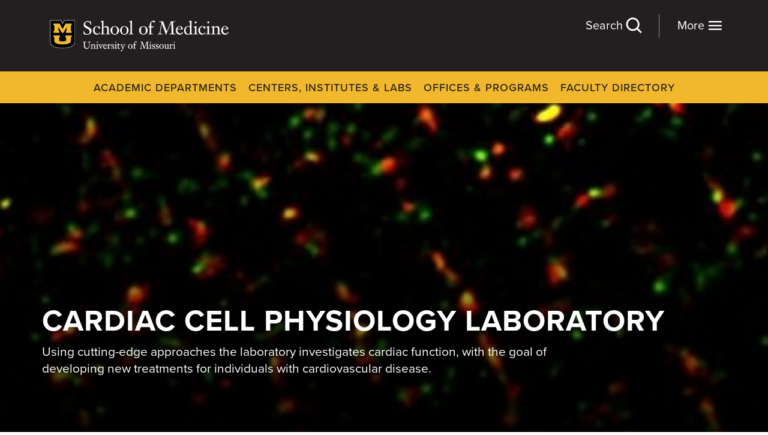

--- FILE ---
content_type: text/html; charset=UTF-8
request_url: https://www.medicine.missouri.edu/centers-institutes-labs/cardiac-cell-physiology-lab
body_size: 10199
content:
<!DOCTYPE html>
<html lang="en" dir="ltr" prefix="content: http://purl.org/rss/1.0/modules/content/  dc: http://purl.org/dc/terms/  foaf: http://xmlns.com/foaf/0.1/  og: http://ogp.me/ns#  rdfs: http://www.w3.org/2000/01/rdf-schema#  schema: http://schema.org/  sioc: http://rdfs.org/sioc/ns#  sioct: http://rdfs.org/sioc/types#  skos: http://www.w3.org/2004/02/skos/core#  xsd: http://www.w3.org/2001/XMLSchema# ">
  <head>
    <meta charset="utf-8" />
<meta name="description" content="The Cardiac Cellular Physiology laboratory researches fundamental aspects of heart muscle cell function, and examines pathological alterations in muscle cell function in diseases including heart failure, muscular dystrophy, diabetes, cardiomyopathy, and arrhythmia." />
<link rel="canonical" href="https://www.medicine.missouri.edu/centers-institutes-labs/cardiac-cell-physiology-lab" />
<meta name="google-site-verification" content="IlvQfq_N8kGj8_YePyJtMfE_6_R4rROZc4KLBLV8LbM" />
<meta name="Generator" content="Drupal 10 (https://www.drupal.org)" />
<meta name="MobileOptimized" content="width" />
<meta name="HandheldFriendly" content="true" />
<meta name="viewport" content="width=device-width, initial-scale=1.0" />
<link rel="icon" href="/sites/default/files/favicon.ico" type="image/vnd.microsoft.icon" />

    <title>Cardiac Cell Physiology Laboratory - University of Missouri School of Medicine</title>
    <link rel="stylesheet" media="all" href="/sites/default/files/css/css_1xRfsWWcJJoWwFMU5Xm6V5gkdZGWCLyPqMpz8zwut0o.css?delta=0&amp;language=en&amp;theme=som&amp;include=eJxli1EKAyEMRC8k8UwjZuOWZA1G2fb2pdD2x58ZeG_GMSAD3iLXsRxK_ie0Ll9Fz2hcU3TLor1AU7xisuWC4HRzOfqw_G3CA88NsrLxNanyxKlBs4vo_v3NjCMgu__EG7vERHY" />
<link rel="stylesheet" media="all" href="/sites/default/files/css/css_NWvV0r0yX5n9ZRZNFEXR6HzrBGSUZvBVeE0rYXMHAE4.css?delta=1&amp;language=en&amp;theme=som&amp;include=eJxli1EKAyEMRC8k8UwjZuOWZA1G2fb2pdD2x58ZeG_GMSAD3iLXsRxK_ie0Ll9Fz2hcU3TLor1AU7xisuWC4HRzOfqw_G3CA88NsrLxNanyxKlBs4vo_v3NjCMgu__EG7vERHY" />
<link rel="stylesheet" media="all" href="/sites/default/files/css/css_98uS9Iav1ozsyCan-aihDkyuj3ewodaM1jLv01NOLf4.css?delta=2&amp;language=en&amp;theme=som&amp;include=eJxli1EKAyEMRC8k8UwjZuOWZA1G2fb2pdD2x58ZeG_GMSAD3iLXsRxK_ie0Ll9Fz2hcU3TLor1AU7xisuWC4HRzOfqw_G3CA88NsrLxNanyxKlBs4vo_v3NjCMgu__EG7vERHY" />
<link rel="stylesheet" media="all" href="/sites/default/files/css/css_cl8-rjiEwIc2crpk8_Rt1bv8EDYB3tkzJA6E0AJJjyQ.css?delta=3&amp;language=en&amp;theme=som&amp;include=eJxli1EKAyEMRC8k8UwjZuOWZA1G2fb2pdD2x58ZeG_GMSAD3iLXsRxK_ie0Ll9Fz2hcU3TLor1AU7xisuWC4HRzOfqw_G3CA88NsrLxNanyxKlBs4vo_v3NjCMgu__EG7vERHY" />

    
    <script>
      (function(d) {
        var config = {
          kitId: 'ofp3bzt',
          scriptTimeout: 3000,
          async: true
        },
        h=d.documentElement,t=setTimeout(function(){h.className=h.className.replace(/\bwf-loading\b/g,"")+" wf-inactive";},config.scriptTimeout),tk=d.createElement("script"),f=false,s=d.getElementsByTagName("script")[0],a;h.className+=" wf-loading";tk.src='https://use.typekit.net/'+config.kitId+'.js';tk.async=true;tk.onload=tk.onreadystatechange=function(){a=this.readyState;if(f||a&&a!="complete"&&a!="loaded")return;f=true;clearTimeout(t);try{Typekit.load(config)}catch(e){}};s.parentNode.insertBefore(tk,s)
      })(document);
    </script>
  </head>
  <body data-bind="css: { 'search-open': showSearch, 'menu-open': showNav }">
        <a href="#main-content" class="visually-hidden focusable">
      Skip to main content
    </a>
    <script type="text/javascript">
// <![CDATA[
(function(window, document, dataLayerName, id) {
window[dataLayerName]=window[dataLayerName]||[],window[dataLayerName].push({start:(new Date).getTime(),event:"stg.start"});var scripts=document.getElementsByTagName('script')[0],tags=document.createElement('script');
function stgCreateCookie(a,b,c){var d="";if(c){var e=new Date;e.setTime(e.getTime()+24*c*60*60*1e3),d="; expires="+e.toUTCString();f=""}document.cookie=a+"="+b+d+f+"; path=/"}
var isStgDebug=(window.location.href.match("stg_debug")||document.cookie.match("stg_debug"))&&!window.location.href.match("stg_disable_debug");stgCreateCookie("stg_debug",isStgDebug?1:"",isStgDebug?14:-1);
var qP=[];dataLayerName!=="dataLayer"&&qP.push("data_layer_name="+dataLayerName);isStgDebug&&qP.push("stg_debug");var qPString=qP.length>0?("?"+qP.join("&")):"";
tags.async=!0,tags.src="https://muhealth.containers.piwik.pro/"+id+".js"+qPString,scripts.parentNode.insertBefore(tags,scripts);
!function(a,n,i){a[n]=a[n]||{};for(var c=0;c<i.length;c++)!function(i){a[n][i]=a[n][i]||{},a[n][i].api=a[n][i].api||function(){var a=[].slice.call(arguments,0);"string"==typeof a[0]&&window[dataLayerName].push({event:n+"."+i+":"+a[0],parameters:[].slice.call(arguments,1)})}}(i[c])}(window,"ppms",["tm","cm"])
})(window, document, 'dataLayer', '05534039-cbd1-405d-b45e-c1e4106a3687');
// ]]>
</script><noscript><iframe src="https://muhealth.containers.piwik.pro/05534039-cbd1-405d-b45e-c1e4106a3687/noscript.html" title="Piwik PRO embed snippet" height="0" width="0" style="display:none;visibility:hidden" aria-hidden="true"></iframe></noscript>
      <div class="dialog-off-canvas-main-canvas" data-off-canvas-main-canvas>
    <div class="site-wrap">
<a id="main-content" tabindex="-1"></a><section class="header" role="complimentary" aria-label="Secondary" id="header">
    <div class="container">
        <div class="row"> 
                    <div id="block-sitebranding" class="col-xs-8 col-sm-4">
  
    
        <a href="/" rel="home">
      <img src="/sites/default/files/logo_0.png" alt="MU School of Medicine" fetchpriority="high" />
    </a>
      
</div>
<div id="block-moremenu" class="more-menu">
  
    
      <div class="link-lists">
      <div class="link-list">  <div class="paragraph paragraph--type--link-list paragraph--view-mode--default">
          <ul>
      <li><a href="/departments">Academic Departments</a></li>
      <li><a href="/centers-institutes-labs">Centers, Institutes &amp; Labs</a></li>
      <li><a href="/faculty">Faculty Directory</a></li>
      <li><a href="/offices-programs">Offices &amp; Programs</a></li>
  </ul>
      </div>
</div>
      <div class="link-list">  <div class="paragraph paragraph--type--link-list paragraph--view-mode--default">
          <ul>
      <li><a href="/education">Education</a></li>
      <li><a href="/research">Research</a></li>
      <li><a href="/patient-care">Patient Care</a></li>
  </ul>
      </div>
</div>
      <div class="link-list">  <div class="paragraph paragraph--type--link-list paragraph--view-mode--default">
          <ul>
      <li><a href="/admissions">Admissions</a></li>
      <li><a href="/about">About</a></li>
      <li><a href="/careers">Careers</a></li>
      <li><a href="/giving">Giving</a></li>
      <li><a href="/alumni">Alumni</a></li>
      <li><a href="/news">News</a></li>
  </ul>
      </div>
</div>
      <div class="link-list">  <div class="paragraph paragraph--type--link-list paragraph--view-mode--default">
          <ul>
      <li><a href="/student-resources">Student Resources</a></li>
      <li><a href="/faculty-resources">Faculty Resources</a></li>
  </ul>
      </div>
</div>
  </div>
  </div>

    
            <div class="col-xs-4 col-sm-8">
                <div class="utility-nav">
                    
                </div>
                <div id="block-menutoggles" class="hidden-print">
                    <button class="nav-toggle" data-bind="click: toggleNav">More <i class="icon-menu"></i></button>
                    <button class="search-toggle" data-bind="click: toggleSearch">Search <i class="icon-search"></i></button>
                </div>
            </div>
            <!-- START GLOBAL SEARCH -->
            <div class="global-search" id="global-search" role="search" aria-label="Global Search">
                <button class="btn search-toggle" data-bind="click: toggleSearch">Close <i class="icon-close"></i></button>
                <form method="get" action="/search" autocomplete="off">
                   <div class="row">
                       <div class="col-xs-12 col-sm-1 hidden-xs hidden-sm">
                          <i class="icon-search" ></i>
                       </div>
                       <div class="col-xs-12 col-sm-9 inner">   
                           <input autocomplete="off" aria-labelledby="global-search" type="text" name="keywords" class="form-control" placeholder="Search" data-bind="textInput: keywords, hasFocus: focusSearch, typeahead: { endpoint: '/search/suggest' }">
                       </div>
                       <div class="col-xs-12 col-sm-3 col-md-2">
                            <button class="btn btn-search" type="submit">Submit</button>
                        </div>
                    </div>
                </form>
                <div class="search-other clearfix">
                    <h4>Can't find what you're looking for?</h4>
                    <div class="dropdown show">
                        <a href="/search" class="btn btn-black" data-toggle="dropdown">Select a Section <i class="icon-play"></i></a>
                        <div class="dropdown-menu" aria-labelledby="dropdownMenuLink">
                            <ul class="unstyled">
                                <li> <a href="/departments">Academic Departments</a> </li>
                                <li> <a href="/centers-institutes-labs" class="active">Centers, Institutes & Labs</a> </li>
                                <li> <a href="/offices-programs">Offices & Programs</a> </li>
                                <li> <a href="/faculty">Faculty Directory</a> </li>
                                <li> <a href="/alumni">Alumni</a> </li>
                                <li> <a href="/student-resources">Student Resources</a> </li>
                                <li> <a href="/faculty-resources">Faculty Resources</a> </li>
                            </ul>
                        </div>
                    </div>
                </div>
                <p>This is a site-wide search. if you already know what you're looking for, try visiting a section of the site first to see A-Z listings.</p>
                <!-- ko if: keywords -->
                <h3>Results for "<span data-bind="text: keywords()"></span>"</h3>
                <div class="results">
                    <div class="row">
                        <div class="col-xs-12 col-sm-7">
                            <div class="nav pages">
                                <h4>Pages</h4>
                                <ul data-bind="foreach: pages" class="pages">
                                    <li><a data-bind="event: {mousedown: function() {return false;}}, text: title, attr: { href: url }"></a> </li>
                                </ul>
                                <div data-bind="if: pages().length === 0">No Results</div>
                                <a data-bind="event: {mousedown: function() {return false;}}, attr: { href: '/search?keywords=' + keywords() }" class="btn btn-yellow btn-block">View All Pages</a>
                            </div>
                        </div>
                        <div class="col-xs-12 col-sm-4 col-sm-offset-1">
                            <div class="nav">
                                <h4>Faculty</h4>
                                <ul data-bind="foreach: doctors" class="doctors">
                                    <li> 
                                        <a data-bind="event: {mousedown: function() {return false;}}, attr: { href: url }">
                                            <div class="row">
                                                <div class="col-xs-12 col-sm-5">
                                                    <div class="img">
                                                        <!-- ko if: photo -->
                                                        <img data-bind="attr: { src: photo }" />
                                                        <!-- /ko -->
                                                        <!-- ko if: !photo -->
                                                        <img src="/themes/custom/som/images/default-doctor.png" />
                                                        <!-- /ko -->
                                                    </div>
                                                </div>
                                                <div class="col-xs-12 col-sm-7">
                                                    <div class="info">
                                                        <h5 data-bind="text: title"></h5>
                                                        <div data-bind="if: departments">
                                                            <div data-bind="text: departments" class="dept"></div>
                                                        </div>
                                                    </div>
                                                </div>
                                            </div>
                                        </a>
                                    </li>
                                </ul>
                                <div data-bind="if: doctors().length === 0"><p>No Results</p></div>
                                <a data-bind="event: {mousedown: function() {return false;}}, attr: { href: '/faculty' }" class="btn btn-yellow btn-block">View All Faculty</a>
                            </div>
                        </div>
                    </div>
                </div>
                <!-- /ko -->
            </div>
            <!-- END GLOBAL SEARCH -->
        </div>
    </div>
</section>
 
<section class="navigation visible-md visible-lg" role="complimentary" aria-label="Primary">
    <div class="container">
                <div  id="block-dynamicsystemmenu" class="nav">
    <nav role="navigation" aria-labelledby="block-dynamicsystemmenu-label">
                                
      <h4 class="visually-hidden" id="block-dynamicsystemmenu-label">Dynamic System Menu</h4>
      
    
                    
                      <ul>
                      <li class="level-1">
              <a href="/departments" target="_self" rel="" data-drupal-link-system-path="departments">Academic Departments</a>
              </li>
                  <li class="level-1">
              <a href="/centers-institutes-labs" target="_self" rel="" data-drupal-link-system-path="centers-institutes-labs">Centers, Institutes &amp; Labs</a>
              </li>
                  <li class="level-1">
              <a href="/offices-programs" target="_self" rel="" data-drupal-link-system-path="offices-programs">Offices &amp; Programs</a>
              </li>
                  <li class="level-1">
              <a href="/faculty" target="_self" rel="" data-drupal-link-system-path="faculty">Faculty Directory</a>
              </li>
        </ul>
  


          </nav>
</div>

    
    </div>
</section>
 <a id="main-content" tabindex="-1"></a>    <section class="banner" role="banner" aria-label="Banner">
                <div class="landing">
              <section class="banner" role="banner">         
          <div class="department visible-xs visible-sm">
              <div class="container">
                  <span>Cardiac Cell Physiology Laboratory</span>
              </div>
              <section class="navigation" role="complimentary" aria-label="Primary">
                <div class="container">
                    
                </div>
              </section>
          </div>
          
            <div><div class="hero  " style="background:url(/sites/default/files/2020-05/STED_1_rectangle1920x600_0.jpg) no-repeat center; background-size:cover;">
      <div class="blurb">
       <div class="container">
            <h1>Cardiac Cell Physiology Laboratory</h1>
            <p>Using cutting-edge approaches the laboratory investigates cardiac function, with the goal of developing new treatments for individuals with cardiovascular disease.</p>

        </div>
   </div>
</div>
</div>
      
      </section>
    </div>
    
    </section>
 
 
<section class="landing" role="main" aria-label="Main Content">
            <section class="content-top" aria-label="Top Content">
            <div class="container">
                <div class="row">
                    <div class="col-xs-12">
                        
                    </div>
                </div>
            </div>
        </section>
                <section  class="top">        
                    
    <div class="container">
    <div class="breadcrumbs crumbs-alt hidden-xs">
        <div id="block-breadcrumbs">
  
    
        <nav role="navigation" class="breadcrumb">
    <h2 class="visually-hidden">Breadcrumb</h2>
                  <a href="/">Home</a>&nbsp;&nbsp;/&nbsp;&nbsp;
                        <a href="/centers-institutes-labs">Centers, Institutes & Labs</a>&nbsp;&nbsp;/&nbsp;&nbsp;
                        <span>Cardiac Cell Physiology Laboratory</span>
            </nav>

  </div>

    </div>   
    <div class="sidebar">
        <div class="visible-xs">
            
        </div>
    </div>  
</div>

    
        </section>
                <section class="content" aria-label="Content">
            <div class="container">
                <div class="row">
                                                                  <div class="col-xs-12 col-sm-7 col-md-8">
                            <div class="main">
                                        <div data-drupal-messages-fallback class="hidden"></div>
<div id="block-som-content">
  
    
      <section class="main" aria-label="Main Content">
    <article>
      
            <div><p class="lead">The Cardiac Cell Physiology laboratory investigates how the intracellular concentration of calcium changes within heart muscle during heart disease.</p>

<div class="embed-responsive embed-responsive-16by9"><iframe allowfullscreen class="embed-responsive-item" frameborder="0" src="https://www.youtube.com/embed/videoseries?list=PLG41mSXxDgMSQsoFBzkVyCRW-cUT47rzR&amp;loop=1"></iframe></div>

<p>Calcium is arguably the most important signaling ion throughout the body. With each heartbeat, calcium in the cardiac muscle cell cycles dramatically, changing from very low levels during diastole (the heart's relaxation time) to high levels during systole (the heart's contraction time).</p>

<p>In the normal heart these calcium signals exhibit precise timing, which orchestrates the coordinated contraction of all muscle cells and ensures proper pumping of blood. Interestingly, not only is calcium critical to the beating of the heart, but also an important signal for the growth and death of cardiac muscle.</p>

<p>The laboratory uses a multi-faceted approach to decode when and where calcium changes within the muscle cell, and examines how calcium signaling changes in various forms of heart disease including cardiomyopathy, hypertrophy, and heart failure. During heart disease muscle cells are unable to properly regulate calcium which predisposes the heart to contractile dysfunction, arrhythmia, and sudden cardiac death.</p>

<div class="embed-responsive embed-responsive-16by9"><iframe allowfullscreen class="embed-responsive-item" frameborder="0" src="https://www.youtube.com/embed/MH3d-LjWkLA"></iframe></div>

<p><i>The video above was created using localized laser scanning within a single cardiac cell, and the tiger appears when calcium increases within the cell.</i></p>
</div>
      
      
    </article>
</section>

  </div>

    
                            </div>
                        </div>
                        <div class="col-xs-12 col-sm-5 col-md-4">
                            <div class="sidebar">
                                        
<div id="block-sidebar" class="box">
    <div class="hidden-xs">
      
    </div>
    <div class="more-dept">
      <div id="block-sidebardropdown">
  
    
      <h2>More Centers, Institutes and Labs</h2>
<div class="dropdown show">
  <a href="/centers-institutes-labs/cardiac-cell-physiology-lab" class="btn dropdown-toggle" data-toggle="dropdown">Cardiac Cell Physiology Lab</a>
  <div class="dropdown-menu" aria-labelledby="dropdownMenuLink">
       <ul class="unstyled">
                        <li> <a href="/centers-institutes-labs/baker-research-lab">Baker Research Lab</a> </li>
                        <li> <a href="/centers-institutes-labs/becevic-telehealth-lab">Becevic Telehealth Lab</a> </li>
                        <li> <a href="/centers-institutes-labs/biomedical-informatics">Biomedical Informatics</a> </li>
                        <li> <a href="/centers-institutes-labs/cardiac-cell-physiology-lab" class="active">Cardiac Cell Physiology Lab</a> </li>
                        <li> <a href="/centers-institutes-labs/health-ethics">Center for Health Ethics</a> </li>
                        <li> <a href="/centers-institutes-labs/center-medical-epidemiology-population-health">Center for Medical Epidemiology and Population Health (CMEPH)</a> </li>
                        <li> <a href="/centers-institutes-labs/patient-centered-outcomes-research">Center for Patient-Centered Outcomes Research</a> </li>
                        <li> <a href="/centers-institutes-labs/center-for-precision-medicine">Center for Precision Medicine</a> </li>
                        <li> <a href="/offices-programs/missouri-telehealth-network/center-telehealth-research-policy">Center for Telehealth Research and Policy (C-TRaP)</a> </li>
                        <li> <a href="/centers-institutes-labs/center-for-translational-neuroscience">Center for Translational Neuroscience</a> </li>
                        <li> <a href="/centers-institutes-labs/cognitive-neuroscience-laboratory">Cognitive Neuroscience Laboratory</a> </li>
                        <li> <a href="/centers-institutes-labs/cosmopolitan-international-diabetes-center">Cosmopolitan International Diabetes Center</a> </li>
                        <li> <a href="/centers-institutes-labs/craniofacial-research-center">Craniofacial Research Center</a> </li>
                        <li> <a href="/centers-institutes-labs/fay-research-lab">Fay Research Lab</a> </li>
                        <li> <a href="/centers-institutes-labs/functional-assessment-screening-team">Functional Assessment Screening Team</a> </li>
                        <li> <a href="/departments/biomedical-informatics-biostatistics-medical-epidemiology/hidr-core">Health Informatics in Diabetes Research (HIDR) Core</a> </li>
                        <li> <a href="/centers-institutes-labs/hit-research-lab">Health Intervention and Treatment Research Lab</a> </li>
                        <li> <a href="/centers-institutes-labs/immunity-autoimmunity-lab">Immunity &amp; Autoimmunity Research Lab</a> </li>
                        <li> <a href="/centers-institutes-labs/kundu-lab">Kundu Lab</a> </li>
                        <li> <a href="/centers-institutes-labs/lei-lab">Lei Research Lab</a> </li>
                        <li> <a href="/centers-institutes-labs/medical-intelligent-systems-lab">Medical Intelligent Systems Laboratory (MISL)</a> </li>
                        <li> <a href="/centers-institutes-labs/microcirculation-laboratory">Microcirculation Laboratory</a> </li>
                        <li> <a href="/centers-institutes-labs/missouri-orthopaedic-bioskills-laboratory">Missouri Orthopaedic Bioskills Laboratory</a> </li>
                        <li> <a href="/centers-institutes-labs/mizzou-onehealth-biorepository">Mizzou OneHealth Biorepository</a> </li>
                        <li> <a href="/centers-institutes-labs/mu-surgical-center-for-outcomes-research-and-effectiveness">MU Surgical Center for Outcomes Research and Effectiveness (MUSCORE)</a> </li>
                        <li> <a href="/centers-institutes-labs/polo-parada-lab">Polo-Parada Lab</a> </li>
                        <li> <a href="/centers-institutes-labs/precision-oncology-lab">Precision Oncology Lab</a> </li>
                        <li> <a href="/centers-institutes-labs/pulmonary-imaging-research-lab">Pulmonary Imaging Research Lab</a> </li>
                        <li> <a href="/centers-institutes-labs/rural-health-research-center">Rural Health Research Center</a> </li>
                        <li> <a href="/centers-institutes-labs/shelden-simulation-center">Shelden Clinical Simulation Center</a> </li>
                        <li> <a href="/centers-institutes-labs/singh-lab">Singh Lab</a> </li>
                        <li> <a href="/centers-institutes-labs/subramanian-research-lab">Subramanian Research Lab</a> </li>
                        <li> <a href="/centers-institutes-labs/thompson-laboratory-for-regenerative-orthopaedics">Thompson Laboratory for Regenerative Orthopaedics</a> </li>
                        <li> <a href="/centers-institutes-labs/vivarium">Vivarium</a> </li>
                </ul>
  </div>
</div>

  </div>

    </div>
    
      <div>
              <div><div class="featured-admin">
    <div class="img">
        <img src="https://www.medicine.missouri.edu/sites/default/files/styles/square/public/2020-05/Domeier_Tim-15-600x600.jpg?itok=Uji3ohiN" alt="Timothy L Domeier, PhD"/>
    </div>
    <div class="blurb">
        <h2>Timothy L Domeier, PhD</h2>
        <div class="dept-title">Lab Director and Principal Investigator</div>
       <p><a class="btn btn-underline" href="tel:573-884-1213">573-884-1213</a></p>

<p><a class="btn btn-underline" href="mailto:domeiert@health.missouri.edu">Email</a></p>

<p><a class="btn btn-underline" href="/faculty/timothy-l-domeier-phd">Profile</a></p>

    </div>
</div>
</div>
          </div>
  
    
    
    
</div>
    
                            </div>
                        </div>
                                    
                </div>
            </div>
        </section>
     
     
</section>
 
    <section class="feature" role="navigation" aria-label="Featured Bottom Content">
        <div class="container-fluid">
            <div class="row">
                        


<div id="block-relatedarticles" class="featured-stories">
  
      <div class="title">Happenings at MU School of Medicine</div>
        <h2>Stories That Inspire</h2>
    
      <div class="container-fluid">
      <div class="slick" data-slick='{"slidesToScroll": 1, "slidesToShow": 4, "arrows": true, "dots": false, "centerMode":false}'>
        <div class="col-xs-12 col-sm-3 slide">
    <article about="/news/school-medicine-advances-clinical-reasoning-education" class="featured-story">
        <a href="/news/school-medicine-advances-clinical-reasoning-education">
            <div class="img">
                
            <div>  <img loading="lazy" src="/sites/default/files/styles/4_3/public/2026-01/Sketchy%20800x450.jpg?itok=vwaPndjW" width="800" height="600" alt=" Mizzou medical students Sketchy group photo" typeof="foaf:Image" />


</div>
      
            </div>
            <h3>
                
<span>School of Medicine advances clinical reasoning education</span>

            </h3>
        </a>
    </article>
</div><div class="col-xs-12 col-sm-3 slide">
    <article about="/news/shining-spotlight-cancer" class="featured-story">
        <a href="/news/shining-spotlight-cancer">
            <div class="img">
                
            <div>  <img loading="lazy" src="/sites/default/files/styles/4_3/public/2026-01/Dr.%20Edwards%20800x450.jpg?itok=bltF4y4W" width="800" height="600" alt="Barry Edwards, an associate professor of biochemistry in the School of Medicine" typeof="foaf:Image" />


</div>
      
            </div>
            <h3>
                
<span>Shining a spotlight on cancer</span>

            </h3>
        </a>
    </article>
</div><div class="col-xs-12 col-sm-3 slide">
    <article about="/news/increasing-muscle-elasticity-improves-heart-failure" class="featured-story">
        <a href="/news/increasing-muscle-elasticity-improves-heart-failure">
            <div class="img">
                
            <div>  <img loading="lazy" src="/sites/default/files/styles/4_3/public/2026-01/man-having-chest-pain-GettyImages-1140687364.jpg?itok=sQajKusW" width="800" height="600" alt="man having chest pain" typeof="foaf:Image" />


</div>
      
            </div>
            <h3>
                
<span>Increasing Muscle Elasticity Improves Heart Failure</span>

            </h3>
        </a>
    </article>
</div><div class="col-xs-12 col-sm-3 slide">
    <article about="/news/alumni-spotlight-dee-fenner-md-85" class="featured-story">
        <a href="/news/alumni-spotlight-dee-fenner-md-85">
            <div class="img">
                
            <div>  <img loading="lazy" src="/sites/default/files/styles/4_3/public/2025-12/Dee%20Fenner%20800x450.jpg?itok=kt8Xh62S" width="800" height="600" alt="Dee Fenner award graphic" typeof="foaf:Image" />


</div>
      
            </div>
            <h3>
                
<span>Alumni Spotlight: Dee Fenner, MD ‘85</span>

            </h3>
        </a>
    </article>
</div>
      </div>
    </div>
    <p><a href="/news?topics=Cardiac%20Cellular%20Physiology%20laboratory" class="btn btn-yellow">See All News</a></p>
</div>

    
            </div>
        </div>
    </section>
 
    <section class="footer" role="contentinfo" aria-label="Footer">
        <div class="container">
            <div class="row">
                        <div id="block-sitebranding-2" class="col-xs-12 col-sm-4">
  
    
        <a href="/" rel="home">
      <img src="/sites/default/files/logo_0.png" alt="MU School of Medicine" fetchpriority="high" />
    </a>
      
</div>
<div id="block-footersocial" class="col-xs-12 col-sm-7 pull-right">
  
    
      
            <div><p><span class="hidden-xs">Columbia, MO 65212</span> <a class="external" href="/contact" target="_blank" title="Contact Us">Contact</a></p><div class="social"><ul><li><a class="facebook" href="https://www.facebook.com/missourimedicine/" target="_blank" title="Facebook" aria-label="Facebook Link"><em><i class="icon-facebook" alt="Facebook">&nbsp;</i></em></a></li><li><a class="twitter" href="https://twitter.com/mumedicine" target="_blank" title="X" aria-label="X Link"><em><i class="icon-twitter" alt="X">&nbsp;</i></em></a></li><li><a class="youtube" href="https://www.youtube.com/user/MUHealthCare" target="_blank" title="YouTube" aria-label="YouTube Link"><em><i class="icon-youtube" alt="YouTube">&nbsp;</i></em></a></li><li><a class="instagram" href="https://www.instagram.com/mizzoumedicine/" target="_blank" title="Instagram" aria-label="Instagram Link"><em><i class="icon-instagram" alt="Instagram">&nbsp;</i></em></a></li><li><a class="linkedin" href="https://www.linkedin.com/school/university-of-missouri-columbia-school-of-medicine/" target="_blank" title="LinkedIn" aria-label="LinkedIn Link"><em><i class="icon-linkedin" alt="linkedin">&nbsp;</i></em></a></li></ul></div></div>
      
  </div>

    
            </div>
            <div class="row">
                  <div class="col-xs-12 col-sm-3 equal" id="region-footer-1">
        <div  id="block-informationlinks" class="nav">
    <nav role="navigation" aria-labelledby="block-informationlinks-label">
                  
      <h4 id="block-informationlinks-label">Information</h4>
      
    
                    
<ul>
      <li><a href="/about">About</a></li>
      <li><a href="/departments">Academic Departments</a></li>
      <li><a href="/offices-programs/admissions">Admissions</a></li>
      <li><a href="/about/school-of-medicine-careers">Careers</a></li>
      <li><a href="/centers-institutes-labs">Centers, Institutes &amp; Labs</a></li>
      <li><a href="/contact">Contact</a></li>
      <li><a href="/giving">Giving</a></li>
      <li><a href="https://library.muhealth.org">Library</a></li>
  </ul>
          </nav>
</div>

      </div>

                  <div class="col-xs-12 col-sm-4 equal" id="region-footer-2">
        <div  id="block-campus" class="nav">
    <nav role="navigation" aria-labelledby="block-campus-label">
                  
      <h4 id="block-campus-label">Campus</h4>
      
    
                    
<ul>
      <li><a href="http://missouri.edu/">University of Missouri</a></li>
  </ul>
          </nav>
</div>
<div  id="block-muhealth" class="nav">
    <nav role="navigation" aria-labelledby="block-muhealth-label">
                  
      <h4 id="block-muhealth-label">MU Health</h4>
      
    
                    
<ul>
      <li><a href="https://www.muhealth.org">MU Health Care</a></li>
      <li><a href="https://www.muhealth.org/jobseeker">MU Health Care Careers</a></li>
      <li><a href="https://healthprofessions.missouri.edu">MU School of Health Professions</a></li>
      <li><a href="/">MU School of Medicine</a></li>
      <li><a href="http://nursing.missouri.edu">MU Sinclair School of Nursing</a></li>
  </ul>
          </nav>
</div>

      </div>

                  <div class="col-xs-12 col-sm-5 border equal" id="region-footer-3">
        <div id="block-emergencyinformation" class="nav">
  
    
      
            <div><p><a class="btn btn-red" href="https://mualert.missouri.edu/" title="Emergency Information" target="_blank">Emergency Information</a></p></div>
      
  </div>
<div id="block-footer-newsletter" class="newsletter">
  
      <h4>Sign up for our monthly newsletter</h4>
    
      <span id="webform-submission-footer-newsletter-node-13071-form-ajax-content"></span><div id="webform-submission-footer-newsletter-node-13071-form-ajax" class="webform-ajax-form-wrapper" data-effect="fade" data-progress-type="throbber"><form class="webform-submission-form webform-submission-add-form webform-submission-footer-newsletter-form webform-submission-footer-newsletter-add-form webform-submission-footer-newsletter-node-13071-form webform-submission-footer-newsletter-node-13071-add-form js-webform-details-toggle webform-details-toggle" data-drupal-selector="webform-submission-footer-newsletter-node-13071-add-form" action="/centers-institutes-labs/cardiac-cell-physiology-lab" method="post" id="webform-submission-footer-newsletter-node-13071-add-form" accept-charset="UTF-8">
  
  <div class="row js-form-wrapper form-wrapper" data-drupal-selector="edit-container" id="edit-container">    <div class="col-xs-12 js-form-item form-item js-form-type-textfield form-item-name js-form-item-name form-no-label">
  <div class="inner clearfix">
      <input data-drupal-selector="edit-name" type="text" id="edit-name" name="name" value="" size="60" maxlength="255" placeholder="Your Name" class="form-text required" required="required" aria-required="true" />

  <label for="edit-name" class="visually-hidden js-form-required form-required"><span>Name</span></label>
        </div>
</div>    <div class="col-xs-12 js-form-item form-item js-form-type-email form-item-email js-form-item-email form-no-label">
  <div class="inner clearfix">
      <input data-drupal-selector="edit-email" type="email" id="edit-email" name="email" value="" size="60" maxlength="254" placeholder="Your Email" class="form-email required" required="required" aria-required="true" />

  <label for="edit-email" class="visually-hidden js-form-required form-required"><span>Email</span></label>
        </div>
</div></div>
<div data-drupal-selector="edit-actions" class="form-actions webform-actions js-form-wrapper form-wrapper" id="edit-actions"><div class="row">
	<div class="col-xs-12">
		  <button class="webform-button--submit btn-yellow button--primary js-form-submit form-submit btn" data-drupal-selector="edit-actions-submit" data-disable-refocus="true" type="submit" id="edit-actions-submit" name="op" value="Submit">Submit</button>

	</div>
</div></div>
<input data-drupal-selector="edit-honeypot-time" type="hidden" name="honeypot_time" value="e72Y5ugezJYwRof1pXzyzGwzn65A2ebNNUo1Sojc1Rk" />
<input autocomplete="off" data-drupal-selector="form-dfqrgtfpyvys0foov9zvxdfffbkzcqcomslz654seno" type="hidden" name="form_build_id" value="form-dfqrGtfpYVyS0FOOV9ZVXdFfFBkzCQCoMSlz654seno" />
<input data-drupal-selector="edit-webform-submission-footer-newsletter-node-13071-add-form" type="hidden" name="form_id" value="webform_submission_footer_newsletter_node_13071_add_form" />
<div class="url-textfield js-form-wrapper form-wrapper" style="display: none !important;">    <div class="col-xs-12 js-form-item form-item js-form-type-textfield form-item-url js-form-item-url">
  <div class="inner clearfix">
      <input autocomplete="off" data-drupal-selector="edit-url" type="text" id="edit-url" name="url" value="" size="20" maxlength="128" class="form-text" />

  <label for="edit-url"><span>Leave this field blank</span></label>
        </div>
</div></div>


  
</form>
</div>
  </div>

      </div>

            </div>
        </div>
    </section>
 
    <section class="copyright" role="contentinfo" aria-label="Copyright">
        <div class="container">
            <div class="row">
                        <div id="block-copyright">
  
    
      
            <div><p class="text-align-center">MU is an <a href="https://www.umsystem.edu/ums/hr/eeo" target="_blank" title="equal opportunity employer">equal opportunity employer</a>.<br>Copyright © 2026 — <a href="https://www.umsystem.edu/" target="_blank" title="The Curators of the University of Missouri">The Curators of the University of Missouri</a>. All rights reserved. <a class="btn btn-underline" href="https://missouri.edu/copyright/" target="_blank" title="The Curators of the University of Missouri">DMCA and other copyright information</a>. <a class="btn btn-underline" href="https://missouri.edu/privacy/" target="_blank" title="Privacy policy">Privacy policy</a>.<br>For website issues, contact <a class="btn btn-underline" href="mailto:websupport@health.missouri.edu" target="_blank" title="Web Support">MU Health Care Communications</a>. Contact the <a class="btn btn-underline" href="/contact" title="MU School of Medicine">MU School of Medicine</a>.</p></div>
      
  </div>

    
            </div>
        </div>
    </section>
</div>


  </div>

    
    <script type="application/json" data-drupal-selector="drupal-settings-json">{"path":{"baseUrl":"\/","pathPrefix":"","currentPath":"node\/13071","currentPathIsAdmin":false,"isFront":false,"currentLanguage":"en"},"pluralDelimiter":"\u0003","suppressDeprecationErrors":true,"ajaxPageState":{"libraries":"eJx1jGsKAjEQgy9Upmea2tjtMn0406p7e10QBIt_EsiX5NIUPtcBrSy03yb0oGvT4jorJ-W-mY86-5t-E5q1zyDZNkRnrfgkLbA4O2yg-MAG90A4f_zHiXd-LiEEBXVQxOAsRsb3dflbGi0l-V8rMOO08lNelAhczw","theme":"som","theme_token":null},"ajaxTrustedUrl":{"form_action_p_pvdeGsVG5zNF_XLGPTvYSKCf43t8qZYSwcfZl2uzM":true,"\/centers-institutes-labs\/cardiac-cell-physiology-lab?ajax_form=1":true},"ajax":{"edit-actions-submit":{"callback":"::submitAjaxForm","event":"click","effect":"fade","speed":500,"progress":{"type":"throbber","message":""},"disable-refocus":true,"url":"\/centers-institutes-labs\/cardiac-cell-physiology-lab?ajax_form=1","httpMethod":"POST","dialogType":"ajax","submit":{"_triggering_element_name":"op","_triggering_element_value":"Submit"}}},"user":{"uid":0,"permissionsHash":"ebb8ff1a74dcb1f365f4918f3a27ea7e1c6b0bf19852047962b62d08087d6acd"}}</script>
<script src="/sites/default/files/js/js_IztAsOgJIyVW9Xu4aO-IEBJ_lv_5M2tQovBifkHv4mk.js?scope=footer&amp;delta=0&amp;language=en&amp;theme=som&amp;include=eJyFilsKwCAMBC9U4pliuxUlGmrs6_ZF6J-U_uzCzMxa4WJpqIWF0raj3rRqzZNpdkHUs0wnfEfufeLE1wAhyCiNFjSOYmR84DdqGoJ8ZxlmHEbf5wFDFUgA"></script>
<script src="/sites/default/files/js/js_SMSPI6eyZJFe96y-ycxONCpBUYcQLzOWubeX9PEZrHQ.js?scope=footer&amp;delta=1&amp;language=en&amp;theme=som&amp;include=eJyFilsKwCAMBC9U4pliuxUlGmrs6_ZF6J-U_uzCzMxa4WJpqIWF0raj3rRqzZNpdkHUs0wnfEfufeLE1wAhyCiNFjSOYmR84DdqGoJ8ZxlmHEbf5wFDFUgA"></script>
<script src="/sites/default/files/js/js_Ku111JCDkSFR1yypoc0i-W54B4Nwbxf9hecCh-OixXQ.js?scope=footer&amp;delta=2&amp;language=en&amp;theme=som&amp;include=eJyFilsKwCAMBC9U4pliuxUlGmrs6_ZF6J-U_uzCzMxa4WJpqIWF0raj3rRqzZNpdkHUs0wnfEfufeLE1wAhyCiNFjSOYmR84DdqGoJ8ZxlmHEbf5wFDFUgA"></script>
<script src="/sites/default/files/js/js_QeV8mf4-3FnFwSHMeezWWynEjn38Wsn2EFZmtjVT3GY.js?scope=footer&amp;delta=3&amp;language=en&amp;theme=som&amp;include=eJyFilsKwCAMBC9U4pliuxUlGmrs6_ZF6J-U_uzCzMxa4WJpqIWF0raj3rRqzZNpdkHUs0wnfEfufeLE1wAhyCiNFjSOYmR84DdqGoJ8ZxlmHEbf5wFDFUgA"></script>

  </body>
</html>


--- FILE ---
content_type: text/css
request_url: https://www.medicine.missouri.edu/sites/default/files/css/css_cl8-rjiEwIc2crpk8_Rt1bv8EDYB3tkzJA6E0AJJjyQ.css?delta=3&language=en&theme=som&include=eJxli1EKAyEMRC8k8UwjZuOWZA1G2fb2pdD2x58ZeG_GMSAD3iLXsRxK_ie0Ll9Fz2hcU3TLor1AU7xisuWC4HRzOfqw_G3CA88NsrLxNanyxKlBs4vo_v3NjCMgu__EG7vERHY
body_size: 61555
content:
/* @license GPL-2.0-or-later https://www.drupal.org/licensing/faq */
@-webkit-keyframes bs-notify-fadeOut{0%{opacity:0.9;}100%{opacity:0;}}@-o-keyframes bs-notify-fadeOut{0%{opacity:0.9;}100%{opacity:0;}}@keyframes bs-notify-fadeOut{0%{opacity:0.9;}100%{opacity:0;}}select.bs-select-hidden,.bootstrap-select > select.bs-select-hidden,select.selectpicker{display:none !important;}.bootstrap-select{width:220px \0;vertical-align:middle;}.bootstrap-select > .dropdown-toggle{position:relative;width:100%;text-align:right;white-space:nowrap;display:-webkit-inline-box;display:-webkit-inline-flex;display:-ms-inline-flexbox;display:inline-flex;-webkit-box-align:center;-webkit-align-items:center;-ms-flex-align:center;align-items:center;-webkit-box-pack:justify;-webkit-justify-content:space-between;-ms-flex-pack:justify;justify-content:space-between;}.bootstrap-select > .dropdown-toggle:after{margin-top:-1px;}.bootstrap-select > .dropdown-toggle.bs-placeholder,.bootstrap-select > .dropdown-toggle.bs-placeholder:hover,.bootstrap-select > .dropdown-toggle.bs-placeholder:focus,.bootstrap-select > .dropdown-toggle.bs-placeholder:active{color:#999;}.bootstrap-select > .dropdown-toggle.bs-placeholder.btn-primary,.bootstrap-select > .dropdown-toggle.bs-placeholder.btn-secondary,.bootstrap-select > .dropdown-toggle.bs-placeholder.btn-success,.bootstrap-select > .dropdown-toggle.bs-placeholder.btn-danger,.bootstrap-select > .dropdown-toggle.bs-placeholder.btn-info,.bootstrap-select > .dropdown-toggle.bs-placeholder.btn-dark,.bootstrap-select > .dropdown-toggle.bs-placeholder.btn-primary:hover,.bootstrap-select > .dropdown-toggle.bs-placeholder.btn-secondary:hover,.bootstrap-select > .dropdown-toggle.bs-placeholder.btn-success:hover,.bootstrap-select > .dropdown-toggle.bs-placeholder.btn-danger:hover,.bootstrap-select > .dropdown-toggle.bs-placeholder.btn-info:hover,.bootstrap-select > .dropdown-toggle.bs-placeholder.btn-dark:hover,.bootstrap-select > .dropdown-toggle.bs-placeholder.btn-primary:focus,.bootstrap-select > .dropdown-toggle.bs-placeholder.btn-secondary:focus,.bootstrap-select > .dropdown-toggle.bs-placeholder.btn-success:focus,.bootstrap-select > .dropdown-toggle.bs-placeholder.btn-danger:focus,.bootstrap-select > .dropdown-toggle.bs-placeholder.btn-info:focus,.bootstrap-select > .dropdown-toggle.bs-placeholder.btn-dark:focus,.bootstrap-select > .dropdown-toggle.bs-placeholder.btn-primary:active,.bootstrap-select > .dropdown-toggle.bs-placeholder.btn-secondary:active,.bootstrap-select > .dropdown-toggle.bs-placeholder.btn-success:active,.bootstrap-select > .dropdown-toggle.bs-placeholder.btn-danger:active,.bootstrap-select > .dropdown-toggle.bs-placeholder.btn-info:active,.bootstrap-select > .dropdown-toggle.bs-placeholder.btn-dark:active{color:rgba(255,255,255,0.5);}.bootstrap-select > select{position:absolute !important;bottom:0;left:50%;display:block !important;width:0.5px !important;height:100% !important;padding:0 !important;opacity:0 !important;border:none;z-index:0 !important;}.bootstrap-select > select.mobile-device{top:0;left:0;display:block !important;width:100% !important;z-index:2 !important;}.has-error .bootstrap-select .dropdown-toggle,.error .bootstrap-select .dropdown-toggle,.bootstrap-select.is-invalid .dropdown-toggle,.was-validated .bootstrap-select select:invalid + .dropdown-toggle{border-color:#b94a48;}.bootstrap-select.is-valid .dropdown-toggle,.was-validated .bootstrap-select select:valid + .dropdown-toggle{border-color:#28a745;}.bootstrap-select.fit-width{width:auto !important;}.bootstrap-select:not([class*="col-"]):not([class*="form-control"]):not(.input-group-btn){width:220px;}.bootstrap-select > select.mobile-device:focus + .dropdown-toggle,.bootstrap-select .dropdown-toggle:focus{outline:thin dotted #333333 !important;outline:5px auto -webkit-focus-ring-color !important;outline-offset:-2px;}.bootstrap-select.form-control{margin-bottom:0;padding:0;border:none;height:auto;}:not(.input-group) > .bootstrap-select.form-control:not([class*="col-"]){width:100%;}.bootstrap-select.form-control.input-group-btn{float:none;z-index:auto;}.form-inline .bootstrap-select,.form-inline .bootstrap-select.form-control:not([class*="col-"]){width:auto;}.bootstrap-select:not(.input-group-btn),.bootstrap-select[class*="col-"]{float:none;display:inline-block;margin-left:0;}.bootstrap-select.dropdown-menu-right,.bootstrap-select[class*="col-"].dropdown-menu-right,.row .bootstrap-select[class*="col-"].dropdown-menu-right{float:right;}.form-inline .bootstrap-select,.form-horizontal .bootstrap-select,.form-group .bootstrap-select{margin-bottom:0;}.form-group-lg .bootstrap-select.form-control,.form-group-sm .bootstrap-select.form-control{padding:0;}.form-group-lg .bootstrap-select.form-control .dropdown-toggle,.form-group-sm .bootstrap-select.form-control .dropdown-toggle{height:100%;font-size:inherit;line-height:inherit;border-radius:inherit;}.bootstrap-select.form-control-sm .dropdown-toggle,.bootstrap-select.form-control-lg .dropdown-toggle{font-size:inherit;line-height:inherit;border-radius:inherit;}.bootstrap-select.form-control-sm .dropdown-toggle{padding:0.25rem 0.5rem;}.bootstrap-select.form-control-lg .dropdown-toggle{padding:0.5rem 1rem;}.form-inline .bootstrap-select .form-control{width:100%;}.bootstrap-select.disabled,.bootstrap-select > .disabled{cursor:not-allowed;}.bootstrap-select.disabled:focus,.bootstrap-select > .disabled:focus{outline:none !important;}.bootstrap-select.bs-container{position:absolute;top:0;left:0;height:0 !important;padding:0 !important;}.bootstrap-select.bs-container .dropdown-menu{z-index:1060;}.bootstrap-select .dropdown-toggle .filter-option{position:static;top:0;left:0;float:left;height:100%;width:100%;text-align:left;overflow:hidden;-webkit-box-flex:0;-webkit-flex:0 1 auto;-ms-flex:0 1 auto;flex:0 1 auto;}.bs3.bootstrap-select .dropdown-toggle .filter-option{padding-right:inherit;}.input-group .bs3-has-addon.bootstrap-select .dropdown-toggle .filter-option{position:absolute;padding-top:inherit;padding-bottom:inherit;padding-left:inherit;float:none;}.input-group .bs3-has-addon.bootstrap-select .dropdown-toggle .filter-option .filter-option-inner{padding-right:inherit;}.bootstrap-select .dropdown-toggle .filter-option-inner-inner{overflow:hidden;}.bootstrap-select .dropdown-toggle .filter-expand{width:0 !important;float:left;opacity:0 !important;overflow:hidden;}.bootstrap-select .dropdown-toggle .caret{position:absolute;top:50%;right:12px;margin-top:-2px;vertical-align:middle;}.input-group .bootstrap-select.form-control .dropdown-toggle{border-radius:inherit;}.bootstrap-select[class*="col-"] .dropdown-toggle{width:100%;}.bootstrap-select .dropdown-menu{min-width:100%;-webkit-box-sizing:border-box;-moz-box-sizing:border-box;box-sizing:border-box;}.bootstrap-select .dropdown-menu > .inner:focus{outline:none !important;}.bootstrap-select .dropdown-menu.inner{position:static;float:none;border:0;padding:0;margin:0;border-radius:0;-webkit-box-shadow:none;box-shadow:none;}.bootstrap-select .dropdown-menu li{position:relative;}.bootstrap-select .dropdown-menu li.active small{color:rgba(255,255,255,0.5) !important;}.bootstrap-select .dropdown-menu li.disabled a{cursor:not-allowed;}.bootstrap-select .dropdown-menu li a{cursor:pointer;-webkit-user-select:none;-moz-user-select:none;-ms-user-select:none;user-select:none;}.bootstrap-select .dropdown-menu li a.opt{position:relative;padding-left:2.25em;}.bootstrap-select .dropdown-menu li a span.check-mark{display:none;}.bootstrap-select .dropdown-menu li a span.text{display:inline-block;}.bootstrap-select .dropdown-menu li small{padding-left:0.5em;}.bootstrap-select .dropdown-menu .notify{position:absolute;bottom:5px;width:96%;margin:0 2%;min-height:26px;padding:3px 5px;background:#f5f5f5;border:1px solid #e3e3e3;-webkit-box-shadow:inset 0 1px 1px rgba(0,0,0,0.05);box-shadow:inset 0 1px 1px rgba(0,0,0,0.05);pointer-events:none;opacity:0.9;-webkit-box-sizing:border-box;-moz-box-sizing:border-box;box-sizing:border-box;}.bootstrap-select .dropdown-menu .notify.fadeOut{-webkit-animation:300ms linear 750ms forwards bs-notify-fadeOut;-o-animation:300ms linear 750ms forwards bs-notify-fadeOut;animation:300ms linear 750ms forwards bs-notify-fadeOut;}.bootstrap-select .no-results{padding:3px;background:#f5f5f5;margin:0 5px;white-space:nowrap;}.bootstrap-select.fit-width .dropdown-toggle .filter-option{position:static;display:inline;padding:0;}.bootstrap-select.fit-width .dropdown-toggle .filter-option-inner,.bootstrap-select.fit-width .dropdown-toggle .filter-option-inner-inner{display:inline;}.bootstrap-select.fit-width .dropdown-toggle .bs-caret:before{content:'\00a0';}.bootstrap-select.fit-width .dropdown-toggle .caret{position:static;top:auto;margin-top:-1px;}.bootstrap-select.show-tick .dropdown-menu .selected span.check-mark{position:absolute;display:inline-block;right:15px;top:5px;}.bootstrap-select.show-tick .dropdown-menu li a span.text{margin-right:34px;}.bootstrap-select .bs-ok-default:after{content:'';display:block;width:0.5em;height:1em;border-style:solid;border-width:0 0.26em 0.26em 0;-webkit-transform-style:preserve-3d;transform-style:preserve-3d;-webkit-transform:rotate(45deg);-ms-transform:rotate(45deg);-o-transform:rotate(45deg);transform:rotate(45deg);}.bootstrap-select.show-menu-arrow.open > .dropdown-toggle,.bootstrap-select.show-menu-arrow.show > .dropdown-toggle{z-index:1061;}.bootstrap-select.show-menu-arrow .dropdown-toggle .filter-option:before{content:'';border-left:7px solid transparent;border-right:7px solid transparent;border-bottom:7px solid rgba(204,204,204,0.2);position:absolute;bottom:-4px;left:9px;display:none;}.bootstrap-select.show-menu-arrow .dropdown-toggle .filter-option:after{content:'';border-left:6px solid transparent;border-right:6px solid transparent;border-bottom:6px solid white;position:absolute;bottom:-4px;left:10px;display:none;}.bootstrap-select.show-menu-arrow.dropup .dropdown-toggle .filter-option:before{bottom:auto;top:-4px;border-top:7px solid rgba(204,204,204,0.2);border-bottom:0;}.bootstrap-select.show-menu-arrow.dropup .dropdown-toggle .filter-option:after{bottom:auto;top:-4px;border-top:6px solid white;border-bottom:0;}.bootstrap-select.show-menu-arrow.pull-right .dropdown-toggle .filter-option:before{right:12px;left:auto;}.bootstrap-select.show-menu-arrow.pull-right .dropdown-toggle .filter-option:after{right:13px;left:auto;}.bootstrap-select.show-menu-arrow.open > .dropdown-toggle .filter-option:before,.bootstrap-select.show-menu-arrow.show > .dropdown-toggle .filter-option:before,.bootstrap-select.show-menu-arrow.open > .dropdown-toggle .filter-option:after,.bootstrap-select.show-menu-arrow.show > .dropdown-toggle .filter-option:after{display:block;}.bs-searchbox,.bs-actionsbox,.bs-donebutton{padding:4px 8px;}.bs-actionsbox{width:100%;-webkit-box-sizing:border-box;-moz-box-sizing:border-box;box-sizing:border-box;}.bs-actionsbox .btn-group button{width:50%;}.bs-donebutton{float:left;width:100%;-webkit-box-sizing:border-box;-moz-box-sizing:border-box;box-sizing:border-box;}.bs-donebutton .btn-group button{width:100%;}.bs-searchbox + .bs-actionsbox{padding:0 8px 4px;}.bs-searchbox .form-control{margin-bottom:0;width:100%;float:none;}
html{font-family:sans-serif;-ms-text-size-adjust:100%;-webkit-text-size-adjust:100%}body{margin:0}article,aside,details,figcaption,figure,footer,header,hgroup,main,menu,nav,section,summary{display:block}audio,canvas,progress,video{display:inline-block;vertical-align:baseline}audio:not([controls]){display:none;height:0}[hidden],template{display:none}a{background-color:transparent}a:active,a:hover{outline:0}abbr[title]{border-bottom:none;text-decoration:underline;-webkit-text-decoration:underline dotted;-moz-text-decoration:underline dotted;text-decoration:underline dotted}b,strong{font-weight:700}dfn{font-style:italic}h1{font-size:2em;margin:.67em 0}mark{background:#ff0;color:#000}small{font-size:80%}sub,sup{font-size:75%;line-height:0;position:relative;vertical-align:baseline}sup{top:-.5em}sub{bottom:-.25em}img{border:0}svg:not(:root){overflow:hidden}figure{margin:1em 40px}hr{-webkit-box-sizing:content-box;-moz-box-sizing:content-box;box-sizing:content-box;height:0}pre{overflow:auto}code,kbd,pre,samp{font-family:monospace,monospace;font-size:1em}button,input,optgroup,select,textarea{color:inherit;font:inherit;margin:0}button{overflow:visible}button,select{text-transform:none}button,html input[type=button],input[type=reset],input[type=submit]{-webkit-appearance:button;cursor:pointer}button[disabled],html input[disabled]{cursor:default}button::-moz-focus-inner,input::-moz-focus-inner{border:0;padding:0}input{line-height:normal}input[type=checkbox],input[type=radio]{-webkit-box-sizing:border-box;-moz-box-sizing:border-box;box-sizing:border-box;padding:0}input[type=number]::-webkit-inner-spin-button,input[type=number]::-webkit-outer-spin-button{height:auto}input[type=search]{-webkit-appearance:textfield;-webkit-box-sizing:content-box;-moz-box-sizing:content-box;box-sizing:content-box}input[type=search]::-webkit-search-cancel-button,input[type=search]::-webkit-search-decoration{-webkit-appearance:none}fieldset{border:1px solid silver;margin:0 2px;padding:.35em .625em .75em}legend{border:0;padding:0}textarea{overflow:auto}optgroup{font-weight:700}table{border-collapse:collapse;border-spacing:0}td,th{padding:0}@media print{*,:after,:before{color:#000!important;text-shadow:none!important;background:0 0!important;-webkit-box-shadow:none!important;box-shadow:none!important}a,a:visited{text-decoration:underline}a[href]:after{content:" (" attr(href) ")"}abbr[title]:after{content:" (" attr(title) ")"}a[href^="#"]:after,a[href^="javascript:"]:after{content:""}blockquote,pre{border:1px solid #999;page-break-inside:avoid}thead{display:table-header-group}img,tr{page-break-inside:avoid}img{max-width:100%!important}h2,h3,p{orphans:3;widows:3}h2,h3{page-break-after:avoid}.navbar{display:none}.btn>.caret,.dropup>.btn>.caret{border-top-color:#000!important}.label{border:1px solid #000}.table{border-collapse:collapse!important}.table td,.table th{background-color:#fff!important}.table-bordered td,.table-bordered th{border:1px solid #ddd!important}}@font-face{font-family:"Glyphicons Halflings";src:url(/themes/custom/som/public/vendors/bootstrap/dist/fonts/glyphicons-halflings-regular.eot);src:url(/themes/custom/som/public/vendors/bootstrap/dist/fonts/glyphicons-halflings-regular.eot#iefix) format("embedded-opentype"),url(/themes/custom/som/public/vendors/bootstrap/dist/fonts/glyphicons-halflings-regular.woff2) format("woff2"),url(/themes/custom/som/public/vendors/bootstrap/dist/fonts/glyphicons-halflings-regular.woff) format("woff"),url(/themes/custom/som/public/vendors/bootstrap/dist/fonts/glyphicons-halflings-regular.ttf) format("truetype"),url(/themes/custom/som/public/vendors/bootstrap/dist/fonts/glyphicons-halflings-regular.svg#glyphicons_halflingsregular) format("svg")}.glyphicon{position:relative;top:1px;display:inline-block;font-family:"Glyphicons Halflings";font-style:normal;font-weight:400;line-height:1;-webkit-font-smoothing:antialiased;-moz-osx-font-smoothing:grayscale}.glyphicon-asterisk:before{content:"\002a"}.glyphicon-plus:before{content:"\002b"}.glyphicon-eur:before,.glyphicon-euro:before{content:"\20ac"}.glyphicon-minus:before{content:"\2212"}.glyphicon-cloud:before{content:"\2601"}.glyphicon-envelope:before{content:"\2709"}.glyphicon-pencil:before{content:"\270f"}.glyphicon-glass:before{content:"\e001"}.glyphicon-music:before{content:"\e002"}.glyphicon-search:before{content:"\e003"}.glyphicon-heart:before{content:"\e005"}.glyphicon-star:before{content:"\e006"}.glyphicon-star-empty:before{content:"\e007"}.glyphicon-user:before{content:"\e008"}.glyphicon-film:before{content:"\e009"}.glyphicon-th-large:before{content:"\e010"}.glyphicon-th:before{content:"\e011"}.glyphicon-th-list:before{content:"\e012"}.glyphicon-ok:before{content:"\e013"}.glyphicon-remove:before{content:"\e014"}.glyphicon-zoom-in:before{content:"\e015"}.glyphicon-zoom-out:before{content:"\e016"}.glyphicon-off:before{content:"\e017"}.glyphicon-signal:before{content:"\e018"}.glyphicon-cog:before{content:"\e019"}.glyphicon-trash:before{content:"\e020"}.glyphicon-home:before{content:"\e021"}.glyphicon-file:before{content:"\e022"}.glyphicon-time:before{content:"\e023"}.glyphicon-road:before{content:"\e024"}.glyphicon-download-alt:before{content:"\e025"}.glyphicon-download:before{content:"\e026"}.glyphicon-upload:before{content:"\e027"}.glyphicon-inbox:before{content:"\e028"}.glyphicon-play-circle:before{content:"\e029"}.glyphicon-repeat:before{content:"\e030"}.glyphicon-refresh:before{content:"\e031"}.glyphicon-list-alt:before{content:"\e032"}.glyphicon-lock:before{content:"\e033"}.glyphicon-flag:before{content:"\e034"}.glyphicon-headphones:before{content:"\e035"}.glyphicon-volume-off:before{content:"\e036"}.glyphicon-volume-down:before{content:"\e037"}.glyphicon-volume-up:before{content:"\e038"}.glyphicon-qrcode:before{content:"\e039"}.glyphicon-barcode:before{content:"\e040"}.glyphicon-tag:before{content:"\e041"}.glyphicon-tags:before{content:"\e042"}.glyphicon-book:before{content:"\e043"}.glyphicon-bookmark:before{content:"\e044"}.glyphicon-print:before{content:"\e045"}.glyphicon-camera:before{content:"\e046"}.glyphicon-font:before{content:"\e047"}.glyphicon-bold:before{content:"\e048"}.glyphicon-italic:before{content:"\e049"}.glyphicon-text-height:before{content:"\e050"}.glyphicon-text-width:before{content:"\e051"}.glyphicon-align-left:before{content:"\e052"}.glyphicon-align-center:before{content:"\e053"}.glyphicon-align-right:before{content:"\e054"}.glyphicon-align-justify:before{content:"\e055"}.glyphicon-list:before{content:"\e056"}.glyphicon-indent-left:before{content:"\e057"}.glyphicon-indent-right:before{content:"\e058"}.glyphicon-facetime-video:before{content:"\e059"}.glyphicon-picture:before{content:"\e060"}.glyphicon-map-marker:before{content:"\e062"}.glyphicon-adjust:before{content:"\e063"}.glyphicon-tint:before{content:"\e064"}.glyphicon-edit:before{content:"\e065"}.glyphicon-share:before{content:"\e066"}.glyphicon-check:before{content:"\e067"}.glyphicon-move:before{content:"\e068"}.glyphicon-step-backward:before{content:"\e069"}.glyphicon-fast-backward:before{content:"\e070"}.glyphicon-backward:before{content:"\e071"}.glyphicon-play:before{content:"\e072"}.glyphicon-pause:before{content:"\e073"}.glyphicon-stop:before{content:"\e074"}.glyphicon-forward:before{content:"\e075"}.glyphicon-fast-forward:before{content:"\e076"}.glyphicon-step-forward:before{content:"\e077"}.glyphicon-eject:before{content:"\e078"}.glyphicon-chevron-left:before{content:"\e079"}.glyphicon-chevron-right:before{content:"\e080"}.glyphicon-plus-sign:before{content:"\e081"}.glyphicon-minus-sign:before{content:"\e082"}.glyphicon-remove-sign:before{content:"\e083"}.glyphicon-ok-sign:before{content:"\e084"}.glyphicon-question-sign:before{content:"\e085"}.glyphicon-info-sign:before{content:"\e086"}.glyphicon-screenshot:before{content:"\e087"}.glyphicon-remove-circle:before{content:"\e088"}.glyphicon-ok-circle:before{content:"\e089"}.glyphicon-ban-circle:before{content:"\e090"}.glyphicon-arrow-left:before{content:"\e091"}.glyphicon-arrow-right:before{content:"\e092"}.glyphicon-arrow-up:before{content:"\e093"}.glyphicon-arrow-down:before{content:"\e094"}.glyphicon-share-alt:before{content:"\e095"}.glyphicon-resize-full:before{content:"\e096"}.glyphicon-resize-small:before{content:"\e097"}.glyphicon-exclamation-sign:before{content:"\e101"}.glyphicon-gift:before{content:"\e102"}.glyphicon-leaf:before{content:"\e103"}.glyphicon-fire:before{content:"\e104"}.glyphicon-eye-open:before{content:"\e105"}.glyphicon-eye-close:before{content:"\e106"}.glyphicon-warning-sign:before{content:"\e107"}.glyphicon-plane:before{content:"\e108"}.glyphicon-calendar:before{content:"\e109"}.glyphicon-random:before{content:"\e110"}.glyphicon-comment:before{content:"\e111"}.glyphicon-magnet:before{content:"\e112"}.glyphicon-chevron-up:before{content:"\e113"}.glyphicon-chevron-down:before{content:"\e114"}.glyphicon-retweet:before{content:"\e115"}.glyphicon-shopping-cart:before{content:"\e116"}.glyphicon-folder-close:before{content:"\e117"}.glyphicon-folder-open:before{content:"\e118"}.glyphicon-resize-vertical:before{content:"\e119"}.glyphicon-resize-horizontal:before{content:"\e120"}.glyphicon-hdd:before{content:"\e121"}.glyphicon-bullhorn:before{content:"\e122"}.glyphicon-bell:before{content:"\e123"}.glyphicon-certificate:before{content:"\e124"}.glyphicon-thumbs-up:before{content:"\e125"}.glyphicon-thumbs-down:before{content:"\e126"}.glyphicon-hand-right:before{content:"\e127"}.glyphicon-hand-left:before{content:"\e128"}.glyphicon-hand-up:before{content:"\e129"}.glyphicon-hand-down:before{content:"\e130"}.glyphicon-circle-arrow-right:before{content:"\e131"}.glyphicon-circle-arrow-left:before{content:"\e132"}.glyphicon-circle-arrow-up:before{content:"\e133"}.glyphicon-circle-arrow-down:before{content:"\e134"}.glyphicon-globe:before{content:"\e135"}.glyphicon-wrench:before{content:"\e136"}.glyphicon-tasks:before{content:"\e137"}.glyphicon-filter:before{content:"\e138"}.glyphicon-briefcase:before{content:"\e139"}.glyphicon-fullscreen:before{content:"\e140"}.glyphicon-dashboard:before{content:"\e141"}.glyphicon-paperclip:before{content:"\e142"}.glyphicon-heart-empty:before{content:"\e143"}.glyphicon-link:before{content:"\e144"}.glyphicon-phone:before{content:"\e145"}.glyphicon-pushpin:before{content:"\e146"}.glyphicon-usd:before{content:"\e148"}.glyphicon-gbp:before{content:"\e149"}.glyphicon-sort:before{content:"\e150"}.glyphicon-sort-by-alphabet:before{content:"\e151"}.glyphicon-sort-by-alphabet-alt:before{content:"\e152"}.glyphicon-sort-by-order:before{content:"\e153"}.glyphicon-sort-by-order-alt:before{content:"\e154"}.glyphicon-sort-by-attributes:before{content:"\e155"}.glyphicon-sort-by-attributes-alt:before{content:"\e156"}.glyphicon-unchecked:before{content:"\e157"}.glyphicon-expand:before{content:"\e158"}.glyphicon-collapse-down:before{content:"\e159"}.glyphicon-collapse-up:before{content:"\e160"}.glyphicon-log-in:before{content:"\e161"}.glyphicon-flash:before{content:"\e162"}.glyphicon-log-out:before{content:"\e163"}.glyphicon-new-window:before{content:"\e164"}.glyphicon-record:before{content:"\e165"}.glyphicon-save:before{content:"\e166"}.glyphicon-open:before{content:"\e167"}.glyphicon-saved:before{content:"\e168"}.glyphicon-import:before{content:"\e169"}.glyphicon-export:before{content:"\e170"}.glyphicon-send:before{content:"\e171"}.glyphicon-floppy-disk:before{content:"\e172"}.glyphicon-floppy-saved:before{content:"\e173"}.glyphicon-floppy-remove:before{content:"\e174"}.glyphicon-floppy-save:before{content:"\e175"}.glyphicon-floppy-open:before{content:"\e176"}.glyphicon-credit-card:before{content:"\e177"}.glyphicon-transfer:before{content:"\e178"}.glyphicon-cutlery:before{content:"\e179"}.glyphicon-header:before{content:"\e180"}.glyphicon-compressed:before{content:"\e181"}.glyphicon-earphone:before{content:"\e182"}.glyphicon-phone-alt:before{content:"\e183"}.glyphicon-tower:before{content:"\e184"}.glyphicon-stats:before{content:"\e185"}.glyphicon-sd-video:before{content:"\e186"}.glyphicon-hd-video:before{content:"\e187"}.glyphicon-subtitles:before{content:"\e188"}.glyphicon-sound-stereo:before{content:"\e189"}.glyphicon-sound-dolby:before{content:"\e190"}.glyphicon-sound-5-1:before{content:"\e191"}.glyphicon-sound-6-1:before{content:"\e192"}.glyphicon-sound-7-1:before{content:"\e193"}.glyphicon-copyright-mark:before{content:"\e194"}.glyphicon-registration-mark:before{content:"\e195"}.glyphicon-cloud-download:before{content:"\e197"}.glyphicon-cloud-upload:before{content:"\e198"}.glyphicon-tree-conifer:before{content:"\e199"}.glyphicon-tree-deciduous:before{content:"\e200"}.glyphicon-cd:before{content:"\e201"}.glyphicon-save-file:before{content:"\e202"}.glyphicon-open-file:before{content:"\e203"}.glyphicon-level-up:before{content:"\e204"}.glyphicon-copy:before{content:"\e205"}.glyphicon-paste:before{content:"\e206"}.glyphicon-alert:before{content:"\e209"}.glyphicon-equalizer:before{content:"\e210"}.glyphicon-king:before{content:"\e211"}.glyphicon-queen:before{content:"\e212"}.glyphicon-pawn:before{content:"\e213"}.glyphicon-bishop:before{content:"\e214"}.glyphicon-knight:before{content:"\e215"}.glyphicon-baby-formula:before{content:"\e216"}.glyphicon-tent:before{content:"\26fa"}.glyphicon-blackboard:before{content:"\e218"}.glyphicon-bed:before{content:"\e219"}.glyphicon-apple:before{content:"\f8ff"}.glyphicon-erase:before{content:"\e221"}.glyphicon-hourglass:before{content:"\231b"}.glyphicon-lamp:before{content:"\e223"}.glyphicon-duplicate:before{content:"\e224"}.glyphicon-piggy-bank:before{content:"\e225"}.glyphicon-scissors:before{content:"\e226"}.glyphicon-bitcoin:before{content:"\e227"}.glyphicon-btc:before{content:"\e227"}.glyphicon-xbt:before{content:"\e227"}.glyphicon-yen:before{content:"\00a5"}.glyphicon-jpy:before{content:"\00a5"}.glyphicon-ruble:before{content:"\20bd"}.glyphicon-rub:before{content:"\20bd"}.glyphicon-scale:before{content:"\e230"}.glyphicon-ice-lolly:before{content:"\e231"}.glyphicon-ice-lolly-tasted:before{content:"\e232"}.glyphicon-education:before{content:"\e233"}.glyphicon-option-horizontal:before{content:"\e234"}.glyphicon-option-vertical:before{content:"\e235"}.glyphicon-menu-hamburger:before{content:"\e236"}.glyphicon-modal-window:before{content:"\e237"}.glyphicon-oil:before{content:"\e238"}.glyphicon-grain:before{content:"\e239"}.glyphicon-sunglasses:before{content:"\e240"}.glyphicon-text-size:before{content:"\e241"}.glyphicon-text-color:before{content:"\e242"}.glyphicon-text-background:before{content:"\e243"}.glyphicon-object-align-top:before{content:"\e244"}.glyphicon-object-align-bottom:before{content:"\e245"}.glyphicon-object-align-horizontal:before{content:"\e246"}.glyphicon-object-align-left:before{content:"\e247"}.glyphicon-object-align-vertical:before{content:"\e248"}.glyphicon-object-align-right:before{content:"\e249"}.glyphicon-triangle-right:before{content:"\e250"}.glyphicon-triangle-left:before{content:"\e251"}.glyphicon-triangle-bottom:before{content:"\e252"}.glyphicon-triangle-top:before{content:"\e253"}.glyphicon-console:before{content:"\e254"}.glyphicon-superscript:before{content:"\e255"}.glyphicon-subscript:before{content:"\e256"}.glyphicon-menu-left:before{content:"\e257"}.glyphicon-menu-right:before{content:"\e258"}.glyphicon-menu-down:before{content:"\e259"}.glyphicon-menu-up:before{content:"\e260"}*{-webkit-box-sizing:border-box;-moz-box-sizing:border-box;box-sizing:border-box}:after,:before{-webkit-box-sizing:border-box;-moz-box-sizing:border-box;box-sizing:border-box}html{font-size:10px;-webkit-tap-highlight-color:rgba(0,0,0,0)}body{font-family:"Helvetica Neue",Helvetica,Arial,sans-serif;font-size:14px;line-height:1.42857143;color:#333;background-color:#fff}button,input,select,textarea{font-family:inherit;font-size:inherit;line-height:inherit}a{color:#337ab7;text-decoration:none}a:focus,a:hover{color:#23527c;text-decoration:underline}a:focus{outline:5px auto -webkit-focus-ring-color;outline-offset:-2px}figure{margin:0}img{vertical-align:middle}.carousel-inner>.item>a>img,.carousel-inner>.item>img,.img-responsive,.thumbnail a>img,.thumbnail>img{display:block;max-width:100%;height:auto}.img-rounded{border-radius:6px}.img-thumbnail{padding:4px;line-height:1.42857143;background-color:#fff;border:1px solid #ddd;border-radius:4px;-webkit-transition:all .2s ease-in-out;-o-transition:all .2s ease-in-out;transition:all .2s ease-in-out;display:inline-block;max-width:100%;height:auto}.img-circle{border-radius:50%}hr{margin-top:20px;margin-bottom:20px;border:0;border-top:1px solid #eee}.sr-only{position:absolute;width:1px;height:1px;padding:0;margin:-1px;overflow:hidden;clip:rect(0,0,0,0);border:0}.sr-only-focusable:active,.sr-only-focusable:focus{position:static;width:auto;height:auto;margin:0;overflow:visible;clip:auto}[role=button]{cursor:pointer}.h1,.h2,.h3,.h4,.h5,.h6,h1,h2,h3,h4,h5,h6{font-family:inherit;font-weight:500;line-height:1.1;color:inherit}.h1 .small,.h1 small,.h2 .small,.h2 small,.h3 .small,.h3 small,.h4 .small,.h4 small,.h5 .small,.h5 small,.h6 .small,.h6 small,h1 .small,h1 small,h2 .small,h2 small,h3 .small,h3 small,h4 .small,h4 small,h5 .small,h5 small,h6 .small,h6 small{font-weight:400;line-height:1;color:#777}.h1,.h2,.h3,h1,h2,h3{margin-top:20px;margin-bottom:10px}.h1 .small,.h1 small,.h2 .small,.h2 small,.h3 .small,.h3 small,h1 .small,h1 small,h2 .small,h2 small,h3 .small,h3 small{font-size:65%}.h4,.h5,.h6,h4,h5,h6{margin-top:10px;margin-bottom:10px}.h4 .small,.h4 small,.h5 .small,.h5 small,.h6 .small,.h6 small,h4 .small,h4 small,h5 .small,h5 small,h6 .small,h6 small{font-size:75%}.h1,h1{font-size:36px}.h2,h2{font-size:30px}.h3,h3{font-size:24px}.h4,h4{font-size:18px}.h5,h5{font-size:14px}.h6,h6{font-size:12px}p{margin:0 0 10px}.lead{margin-bottom:20px;font-size:16px;font-weight:300;line-height:1.4}@media (min-width:768px){.lead{font-size:21px}}.small,small{font-size:85%}.mark,mark{padding:.2em;background-color:#fcf8e3}.text-left{text-align:left}.text-right{text-align:right}.text-center{text-align:center}.text-justify{text-align:justify}.text-nowrap{white-space:nowrap}.text-lowercase{text-transform:lowercase}.text-uppercase{text-transform:uppercase}.text-capitalize{text-transform:capitalize}.text-muted{color:#777}.text-primary{color:#337ab7}a.text-primary:focus,a.text-primary:hover{color:#286090}.text-success{color:#3c763d}a.text-success:focus,a.text-success:hover{color:#2b542c}.text-info{color:#31708f}a.text-info:focus,a.text-info:hover{color:#245269}.text-warning{color:#8a6d3b}a.text-warning:focus,a.text-warning:hover{color:#66512c}.text-danger{color:#a94442}a.text-danger:focus,a.text-danger:hover{color:#843534}.bg-primary{color:#fff;background-color:#337ab7}a.bg-primary:focus,a.bg-primary:hover{background-color:#286090}.bg-success{background-color:#dff0d8}a.bg-success:focus,a.bg-success:hover{background-color:#c1e2b3}.bg-info{background-color:#d9edf7}a.bg-info:focus,a.bg-info:hover{background-color:#afd9ee}.bg-warning{background-color:#fcf8e3}a.bg-warning:focus,a.bg-warning:hover{background-color:#f7ecb5}.bg-danger{background-color:#f2dede}a.bg-danger:focus,a.bg-danger:hover{background-color:#e4b9b9}.page-header{padding-bottom:9px;margin:40px 0 20px;border-bottom:1px solid #eee}ol,ul{margin-top:0;margin-bottom:10px}ol ol,ol ul,ul ol,ul ul{margin-bottom:0}.list-unstyled{padding-left:0;list-style:none}.list-inline{padding-left:0;list-style:none;margin-left:-5px}.list-inline>li{display:inline-block;padding-right:5px;padding-left:5px}dl{margin-top:0;margin-bottom:20px}dd,dt{line-height:1.42857143}dt{font-weight:700}dd{margin-left:0}@media (min-width:768px){.dl-horizontal dt{float:left;width:160px;clear:left;text-align:right;overflow:hidden;text-overflow:ellipsis;white-space:nowrap}.dl-horizontal dd{margin-left:180px}}abbr[data-original-title],abbr[title]{cursor:help}.initialism{font-size:90%;text-transform:uppercase}blockquote{padding:10px 20px;margin:0 0 20px;font-size:17.5px;border-left:5px solid #eee}blockquote ol:last-child,blockquote p:last-child,blockquote ul:last-child{margin-bottom:0}blockquote .small,blockquote footer,blockquote small{display:block;font-size:80%;line-height:1.42857143;color:#777}blockquote .small:before,blockquote footer:before,blockquote small:before{content:"\2014 \00A0"}.blockquote-reverse,blockquote.pull-right{padding-right:15px;padding-left:0;text-align:right;border-right:5px solid #eee;border-left:0}.blockquote-reverse .small:before,.blockquote-reverse footer:before,.blockquote-reverse small:before,blockquote.pull-right .small:before,blockquote.pull-right footer:before,blockquote.pull-right small:before{content:""}.blockquote-reverse .small:after,.blockquote-reverse footer:after,.blockquote-reverse small:after,blockquote.pull-right .small:after,blockquote.pull-right footer:after,blockquote.pull-right small:after{content:"\00A0 \2014"}address{margin-bottom:20px;font-style:normal;line-height:1.42857143}code,kbd,pre,samp{font-family:Menlo,Monaco,Consolas,"Courier New",monospace}code{padding:2px 4px;font-size:90%;color:#c7254e;background-color:#f9f2f4;border-radius:4px}kbd{padding:2px 4px;font-size:90%;color:#fff;background-color:#333;border-radius:3px;-webkit-box-shadow:inset 0 -1px 0 rgba(0,0,0,.25);box-shadow:inset 0 -1px 0 rgba(0,0,0,.25)}kbd kbd{padding:0;font-size:100%;font-weight:700;-webkit-box-shadow:none;box-shadow:none}pre{display:block;padding:9.5px;margin:0 0 10px;font-size:13px;line-height:1.42857143;color:#333;word-break:break-all;word-wrap:break-word;background-color:#f5f5f5;border:1px solid #ccc;border-radius:4px}pre code{padding:0;font-size:inherit;color:inherit;white-space:pre-wrap;background-color:transparent;border-radius:0}.pre-scrollable{max-height:340px;overflow-y:scroll}.container{padding-right:15px;padding-left:15px;margin-right:auto;margin-left:auto}@media (min-width:768px){.container{width:750px}}@media (min-width:992px){.container{width:970px}}@media (min-width:1200px){.container{width:1170px}}.container-fluid{padding-right:15px;padding-left:15px;margin-right:auto;margin-left:auto}.row{margin-right:-15px;margin-left:-15px}.row-no-gutters{margin-right:0;margin-left:0}.row-no-gutters [class*=col-]{padding-right:0;padding-left:0}.col-lg-1,.col-lg-10,.col-lg-11,.col-lg-12,.col-lg-2,.col-lg-3,.col-lg-4,.col-lg-5,.col-lg-6,.col-lg-7,.col-lg-8,.col-lg-9,.col-md-1,.col-md-10,.col-md-11,.col-md-12,.col-md-2,.col-md-3,.col-md-4,.col-md-5,.col-md-6,.col-md-7,.col-md-8,.col-md-9,.col-sm-1,.col-sm-10,.col-sm-11,.col-sm-12,.col-sm-2,.col-sm-3,.col-sm-4,.col-sm-5,.col-sm-6,.col-sm-7,.col-sm-8,.col-sm-9,.col-xs-1,.col-xs-10,.col-xs-11,.col-xs-12,.col-xs-2,.col-xs-3,.col-xs-4,.col-xs-5,.col-xs-6,.col-xs-7,.col-xs-8,.col-xs-9{position:relative;min-height:1px;padding-right:15px;padding-left:15px}.col-xs-1,.col-xs-10,.col-xs-11,.col-xs-12,.col-xs-2,.col-xs-3,.col-xs-4,.col-xs-5,.col-xs-6,.col-xs-7,.col-xs-8,.col-xs-9{float:left}.col-xs-12{width:100%}.col-xs-11{width:91.66666667%}.col-xs-10{width:83.33333333%}.col-xs-9{width:75%}.col-xs-8{width:66.66666667%}.col-xs-7{width:58.33333333%}.col-xs-6{width:50%}.col-xs-5{width:41.66666667%}.col-xs-4{width:33.33333333%}.col-xs-3{width:25%}.col-xs-2{width:16.66666667%}.col-xs-1{width:8.33333333%}.col-xs-pull-12{right:100%}.col-xs-pull-11{right:91.66666667%}.col-xs-pull-10{right:83.33333333%}.col-xs-pull-9{right:75%}.col-xs-pull-8{right:66.66666667%}.col-xs-pull-7{right:58.33333333%}.col-xs-pull-6{right:50%}.col-xs-pull-5{right:41.66666667%}.col-xs-pull-4{right:33.33333333%}.col-xs-pull-3{right:25%}.col-xs-pull-2{right:16.66666667%}.col-xs-pull-1{right:8.33333333%}.col-xs-pull-0{right:auto}.col-xs-push-12{left:100%}.col-xs-push-11{left:91.66666667%}.col-xs-push-10{left:83.33333333%}.col-xs-push-9{left:75%}.col-xs-push-8{left:66.66666667%}.col-xs-push-7{left:58.33333333%}.col-xs-push-6{left:50%}.col-xs-push-5{left:41.66666667%}.col-xs-push-4{left:33.33333333%}.col-xs-push-3{left:25%}.col-xs-push-2{left:16.66666667%}.col-xs-push-1{left:8.33333333%}.col-xs-push-0{left:auto}.col-xs-offset-12{margin-left:100%}.col-xs-offset-11{margin-left:91.66666667%}.col-xs-offset-10{margin-left:83.33333333%}.col-xs-offset-9{margin-left:75%}.col-xs-offset-8{margin-left:66.66666667%}.col-xs-offset-7{margin-left:58.33333333%}.col-xs-offset-6{margin-left:50%}.col-xs-offset-5{margin-left:41.66666667%}.col-xs-offset-4{margin-left:33.33333333%}.col-xs-offset-3{margin-left:25%}.col-xs-offset-2{margin-left:16.66666667%}.col-xs-offset-1{margin-left:8.33333333%}.col-xs-offset-0{margin-left:0}@media (min-width:768px){.col-sm-1,.col-sm-10,.col-sm-11,.col-sm-12,.col-sm-2,.col-sm-3,.col-sm-4,.col-sm-5,.col-sm-6,.col-sm-7,.col-sm-8,.col-sm-9{float:left}.col-sm-12{width:100%}.col-sm-11{width:91.66666667%}.col-sm-10{width:83.33333333%}.col-sm-9{width:75%}.col-sm-8{width:66.66666667%}.col-sm-7{width:58.33333333%}.col-sm-6{width:50%}.col-sm-5{width:41.66666667%}.col-sm-4{width:33.33333333%}.col-sm-3{width:25%}.col-sm-2{width:16.66666667%}.col-sm-1{width:8.33333333%}.col-sm-pull-12{right:100%}.col-sm-pull-11{right:91.66666667%}.col-sm-pull-10{right:83.33333333%}.col-sm-pull-9{right:75%}.col-sm-pull-8{right:66.66666667%}.col-sm-pull-7{right:58.33333333%}.col-sm-pull-6{right:50%}.col-sm-pull-5{right:41.66666667%}.col-sm-pull-4{right:33.33333333%}.col-sm-pull-3{right:25%}.col-sm-pull-2{right:16.66666667%}.col-sm-pull-1{right:8.33333333%}.col-sm-pull-0{right:auto}.col-sm-push-12{left:100%}.col-sm-push-11{left:91.66666667%}.col-sm-push-10{left:83.33333333%}.col-sm-push-9{left:75%}.col-sm-push-8{left:66.66666667%}.col-sm-push-7{left:58.33333333%}.col-sm-push-6{left:50%}.col-sm-push-5{left:41.66666667%}.col-sm-push-4{left:33.33333333%}.col-sm-push-3{left:25%}.col-sm-push-2{left:16.66666667%}.col-sm-push-1{left:8.33333333%}.col-sm-push-0{left:auto}.col-sm-offset-12{margin-left:100%}.col-sm-offset-11{margin-left:91.66666667%}.col-sm-offset-10{margin-left:83.33333333%}.col-sm-offset-9{margin-left:75%}.col-sm-offset-8{margin-left:66.66666667%}.col-sm-offset-7{margin-left:58.33333333%}.col-sm-offset-6{margin-left:50%}.col-sm-offset-5{margin-left:41.66666667%}.col-sm-offset-4{margin-left:33.33333333%}.col-sm-offset-3{margin-left:25%}.col-sm-offset-2{margin-left:16.66666667%}.col-sm-offset-1{margin-left:8.33333333%}.col-sm-offset-0{margin-left:0}}@media (min-width:992px){.col-md-1,.col-md-10,.col-md-11,.col-md-12,.col-md-2,.col-md-3,.col-md-4,.col-md-5,.col-md-6,.col-md-7,.col-md-8,.col-md-9{float:left}.col-md-12{width:100%}.col-md-11{width:91.66666667%}.col-md-10{width:83.33333333%}.col-md-9{width:75%}.col-md-8{width:66.66666667%}.col-md-7{width:58.33333333%}.col-md-6{width:50%}.col-md-5{width:41.66666667%}.col-md-4{width:33.33333333%}.col-md-3{width:25%}.col-md-2{width:16.66666667%}.col-md-1{width:8.33333333%}.col-md-pull-12{right:100%}.col-md-pull-11{right:91.66666667%}.col-md-pull-10{right:83.33333333%}.col-md-pull-9{right:75%}.col-md-pull-8{right:66.66666667%}.col-md-pull-7{right:58.33333333%}.col-md-pull-6{right:50%}.col-md-pull-5{right:41.66666667%}.col-md-pull-4{right:33.33333333%}.col-md-pull-3{right:25%}.col-md-pull-2{right:16.66666667%}.col-md-pull-1{right:8.33333333%}.col-md-pull-0{right:auto}.col-md-push-12{left:100%}.col-md-push-11{left:91.66666667%}.col-md-push-10{left:83.33333333%}.col-md-push-9{left:75%}.col-md-push-8{left:66.66666667%}.col-md-push-7{left:58.33333333%}.col-md-push-6{left:50%}.col-md-push-5{left:41.66666667%}.col-md-push-4{left:33.33333333%}.col-md-push-3{left:25%}.col-md-push-2{left:16.66666667%}.col-md-push-1{left:8.33333333%}.col-md-push-0{left:auto}.col-md-offset-12{margin-left:100%}.col-md-offset-11{margin-left:91.66666667%}.col-md-offset-10{margin-left:83.33333333%}.col-md-offset-9{margin-left:75%}.col-md-offset-8{margin-left:66.66666667%}.col-md-offset-7{margin-left:58.33333333%}.col-md-offset-6{margin-left:50%}.col-md-offset-5{margin-left:41.66666667%}.col-md-offset-4{margin-left:33.33333333%}.col-md-offset-3{margin-left:25%}.col-md-offset-2{margin-left:16.66666667%}.col-md-offset-1{margin-left:8.33333333%}.col-md-offset-0{margin-left:0}}@media (min-width:1200px){.col-lg-1,.col-lg-10,.col-lg-11,.col-lg-12,.col-lg-2,.col-lg-3,.col-lg-4,.col-lg-5,.col-lg-6,.col-lg-7,.col-lg-8,.col-lg-9{float:left}.col-lg-12{width:100%}.col-lg-11{width:91.66666667%}.col-lg-10{width:83.33333333%}.col-lg-9{width:75%}.col-lg-8{width:66.66666667%}.col-lg-7{width:58.33333333%}.col-lg-6{width:50%}.col-lg-5{width:41.66666667%}.col-lg-4{width:33.33333333%}.col-lg-3{width:25%}.col-lg-2{width:16.66666667%}.col-lg-1{width:8.33333333%}.col-lg-pull-12{right:100%}.col-lg-pull-11{right:91.66666667%}.col-lg-pull-10{right:83.33333333%}.col-lg-pull-9{right:75%}.col-lg-pull-8{right:66.66666667%}.col-lg-pull-7{right:58.33333333%}.col-lg-pull-6{right:50%}.col-lg-pull-5{right:41.66666667%}.col-lg-pull-4{right:33.33333333%}.col-lg-pull-3{right:25%}.col-lg-pull-2{right:16.66666667%}.col-lg-pull-1{right:8.33333333%}.col-lg-pull-0{right:auto}.col-lg-push-12{left:100%}.col-lg-push-11{left:91.66666667%}.col-lg-push-10{left:83.33333333%}.col-lg-push-9{left:75%}.col-lg-push-8{left:66.66666667%}.col-lg-push-7{left:58.33333333%}.col-lg-push-6{left:50%}.col-lg-push-5{left:41.66666667%}.col-lg-push-4{left:33.33333333%}.col-lg-push-3{left:25%}.col-lg-push-2{left:16.66666667%}.col-lg-push-1{left:8.33333333%}.col-lg-push-0{left:auto}.col-lg-offset-12{margin-left:100%}.col-lg-offset-11{margin-left:91.66666667%}.col-lg-offset-10{margin-left:83.33333333%}.col-lg-offset-9{margin-left:75%}.col-lg-offset-8{margin-left:66.66666667%}.col-lg-offset-7{margin-left:58.33333333%}.col-lg-offset-6{margin-left:50%}.col-lg-offset-5{margin-left:41.66666667%}.col-lg-offset-4{margin-left:33.33333333%}.col-lg-offset-3{margin-left:25%}.col-lg-offset-2{margin-left:16.66666667%}.col-lg-offset-1{margin-left:8.33333333%}.col-lg-offset-0{margin-left:0}}table{background-color:transparent}table col[class*=col-]{position:static;display:table-column;float:none}table td[class*=col-],table th[class*=col-]{position:static;display:table-cell;float:none}caption{padding-top:8px;padding-bottom:8px;color:#777;text-align:left}th{text-align:left}.table{width:100%;max-width:100%;margin-bottom:20px}.table>tbody>tr>td,.table>tbody>tr>th,.table>tfoot>tr>td,.table>tfoot>tr>th,.table>thead>tr>td,.table>thead>tr>th{padding:8px;line-height:1.42857143;vertical-align:top;border-top:1px solid #ddd}.table>thead>tr>th{vertical-align:bottom;border-bottom:2px solid #ddd}.table>caption+thead>tr:first-child>td,.table>caption+thead>tr:first-child>th,.table>colgroup+thead>tr:first-child>td,.table>colgroup+thead>tr:first-child>th,.table>thead:first-child>tr:first-child>td,.table>thead:first-child>tr:first-child>th{border-top:0}.table>tbody+tbody{border-top:2px solid #ddd}.table .table{background-color:#fff}.table-condensed>tbody>tr>td,.table-condensed>tbody>tr>th,.table-condensed>tfoot>tr>td,.table-condensed>tfoot>tr>th,.table-condensed>thead>tr>td,.table-condensed>thead>tr>th{padding:5px}.table-bordered{border:1px solid #ddd}.table-bordered>tbody>tr>td,.table-bordered>tbody>tr>th,.table-bordered>tfoot>tr>td,.table-bordered>tfoot>tr>th,.table-bordered>thead>tr>td,.table-bordered>thead>tr>th{border:1px solid #ddd}.table-bordered>thead>tr>td,.table-bordered>thead>tr>th{border-bottom-width:2px}.table-striped>tbody>tr:nth-of-type(odd){background-color:#f9f9f9}.table-hover>tbody>tr:hover{background-color:#f5f5f5}.table>tbody>tr.active>td,.table>tbody>tr.active>th,.table>tbody>tr>td.active,.table>tbody>tr>th.active,.table>tfoot>tr.active>td,.table>tfoot>tr.active>th,.table>tfoot>tr>td.active,.table>tfoot>tr>th.active,.table>thead>tr.active>td,.table>thead>tr.active>th,.table>thead>tr>td.active,.table>thead>tr>th.active{background-color:#f5f5f5}.table-hover>tbody>tr.active:hover>td,.table-hover>tbody>tr.active:hover>th,.table-hover>tbody>tr:hover>.active,.table-hover>tbody>tr>td.active:hover,.table-hover>tbody>tr>th.active:hover{background-color:#e8e8e8}.table>tbody>tr.success>td,.table>tbody>tr.success>th,.table>tbody>tr>td.success,.table>tbody>tr>th.success,.table>tfoot>tr.success>td,.table>tfoot>tr.success>th,.table>tfoot>tr>td.success,.table>tfoot>tr>th.success,.table>thead>tr.success>td,.table>thead>tr.success>th,.table>thead>tr>td.success,.table>thead>tr>th.success{background-color:#dff0d8}.table-hover>tbody>tr.success:hover>td,.table-hover>tbody>tr.success:hover>th,.table-hover>tbody>tr:hover>.success,.table-hover>tbody>tr>td.success:hover,.table-hover>tbody>tr>th.success:hover{background-color:#d0e9c6}.table>tbody>tr.info>td,.table>tbody>tr.info>th,.table>tbody>tr>td.info,.table>tbody>tr>th.info,.table>tfoot>tr.info>td,.table>tfoot>tr.info>th,.table>tfoot>tr>td.info,.table>tfoot>tr>th.info,.table>thead>tr.info>td,.table>thead>tr.info>th,.table>thead>tr>td.info,.table>thead>tr>th.info{background-color:#d9edf7}.table-hover>tbody>tr.info:hover>td,.table-hover>tbody>tr.info:hover>th,.table-hover>tbody>tr:hover>.info,.table-hover>tbody>tr>td.info:hover,.table-hover>tbody>tr>th.info:hover{background-color:#c4e3f3}.table>tbody>tr.warning>td,.table>tbody>tr.warning>th,.table>tbody>tr>td.warning,.table>tbody>tr>th.warning,.table>tfoot>tr.warning>td,.table>tfoot>tr.warning>th,.table>tfoot>tr>td.warning,.table>tfoot>tr>th.warning,.table>thead>tr.warning>td,.table>thead>tr.warning>th,.table>thead>tr>td.warning,.table>thead>tr>th.warning{background-color:#fcf8e3}.table-hover>tbody>tr.warning:hover>td,.table-hover>tbody>tr.warning:hover>th,.table-hover>tbody>tr:hover>.warning,.table-hover>tbody>tr>td.warning:hover,.table-hover>tbody>tr>th.warning:hover{background-color:#faf2cc}.table>tbody>tr.danger>td,.table>tbody>tr.danger>th,.table>tbody>tr>td.danger,.table>tbody>tr>th.danger,.table>tfoot>tr.danger>td,.table>tfoot>tr.danger>th,.table>tfoot>tr>td.danger,.table>tfoot>tr>th.danger,.table>thead>tr.danger>td,.table>thead>tr.danger>th,.table>thead>tr>td.danger,.table>thead>tr>th.danger{background-color:#f2dede}.table-hover>tbody>tr.danger:hover>td,.table-hover>tbody>tr.danger:hover>th,.table-hover>tbody>tr:hover>.danger,.table-hover>tbody>tr>td.danger:hover,.table-hover>tbody>tr>th.danger:hover{background-color:#ebcccc}.table-responsive{min-height:.01%;overflow-x:auto}@media screen and (max-width:767px){.table-responsive{width:100%;margin-bottom:15px;overflow-y:hidden;-ms-overflow-style:-ms-autohiding-scrollbar;border:1px solid #ddd}.table-responsive>.table{margin-bottom:0}.table-responsive>.table>tbody>tr>td,.table-responsive>.table>tbody>tr>th,.table-responsive>.table>tfoot>tr>td,.table-responsive>.table>tfoot>tr>th,.table-responsive>.table>thead>tr>td,.table-responsive>.table>thead>tr>th{white-space:nowrap}.table-responsive>.table-bordered{border:0}.table-responsive>.table-bordered>tbody>tr>td:first-child,.table-responsive>.table-bordered>tbody>tr>th:first-child,.table-responsive>.table-bordered>tfoot>tr>td:first-child,.table-responsive>.table-bordered>tfoot>tr>th:first-child,.table-responsive>.table-bordered>thead>tr>td:first-child,.table-responsive>.table-bordered>thead>tr>th:first-child{border-left:0}.table-responsive>.table-bordered>tbody>tr>td:last-child,.table-responsive>.table-bordered>tbody>tr>th:last-child,.table-responsive>.table-bordered>tfoot>tr>td:last-child,.table-responsive>.table-bordered>tfoot>tr>th:last-child,.table-responsive>.table-bordered>thead>tr>td:last-child,.table-responsive>.table-bordered>thead>tr>th:last-child{border-right:0}.table-responsive>.table-bordered>tbody>tr:last-child>td,.table-responsive>.table-bordered>tbody>tr:last-child>th,.table-responsive>.table-bordered>tfoot>tr:last-child>td,.table-responsive>.table-bordered>tfoot>tr:last-child>th{border-bottom:0}}fieldset{min-width:0;padding:0;margin:0;border:0}legend{display:block;width:100%;padding:0;margin-bottom:20px;font-size:21px;line-height:inherit;color:#333;border:0;border-bottom:1px solid #e5e5e5}label{display:inline-block;max-width:100%;margin-bottom:5px;font-weight:700}input[type=search]{-webkit-box-sizing:border-box;-moz-box-sizing:border-box;box-sizing:border-box;-webkit-appearance:none;-moz-appearance:none;appearance:none}input[type=checkbox],input[type=radio]{margin:4px 0 0;margin-top:1px\9;line-height:normal}fieldset[disabled] input[type=checkbox],fieldset[disabled] input[type=radio],input[type=checkbox].disabled,input[type=checkbox][disabled],input[type=radio].disabled,input[type=radio][disabled]{cursor:not-allowed}input[type=file]{display:block}input[type=range]{display:block;width:100%}select[multiple],select[size]{height:auto}input[type=checkbox]:focus,input[type=file]:focus,input[type=radio]:focus{outline:5px auto -webkit-focus-ring-color;outline-offset:-2px}output{display:block;padding-top:7px;font-size:14px;line-height:1.42857143;color:#555}.form-control{display:block;width:100%;height:34px;padding:6px 12px;font-size:14px;line-height:1.42857143;color:#555;background-color:#fff;background-image:none;border:1px solid #ccc;border-radius:4px;-webkit-box-shadow:inset 0 1px 1px rgba(0,0,0,.075);box-shadow:inset 0 1px 1px rgba(0,0,0,.075);-webkit-transition:border-color ease-in-out .15s,box-shadow ease-in-out .15s;-o-transition:border-color ease-in-out .15s,box-shadow ease-in-out .15s;-webkit-transition:border-color ease-in-out .15s,-webkit-box-shadow ease-in-out .15s;transition:border-color ease-in-out .15s,-webkit-box-shadow ease-in-out .15s;transition:border-color ease-in-out .15s,box-shadow ease-in-out .15s;transition:border-color ease-in-out .15s,box-shadow ease-in-out .15s,-webkit-box-shadow ease-in-out .15s}.form-control:focus{border-color:#66afe9;outline:0;-webkit-box-shadow:inset 0 1px 1px rgba(0,0,0,.075),0 0 8px rgba(102,175,233,.6);box-shadow:inset 0 1px 1px rgba(0,0,0,.075),0 0 8px rgba(102,175,233,.6)}.form-control::-moz-placeholder{color:#999;opacity:1}.form-control:-ms-input-placeholder{color:#999}.form-control::-webkit-input-placeholder{color:#999}.form-control::-ms-expand{background-color:transparent;border:0}.form-control[disabled],.form-control[readonly],fieldset[disabled] .form-control{background-color:#eee;opacity:1}.form-control[disabled],fieldset[disabled] .form-control{cursor:not-allowed}textarea.form-control{height:auto}@media screen and (-webkit-min-device-pixel-ratio:0){input[type=date].form-control,input[type=datetime-local].form-control,input[type=month].form-control,input[type=time].form-control{line-height:34px}.input-group-sm input[type=date],.input-group-sm input[type=datetime-local],.input-group-sm input[type=month],.input-group-sm input[type=time],input[type=date].input-sm,input[type=datetime-local].input-sm,input[type=month].input-sm,input[type=time].input-sm{line-height:30px}.input-group-lg input[type=date],.input-group-lg input[type=datetime-local],.input-group-lg input[type=month],.input-group-lg input[type=time],input[type=date].input-lg,input[type=datetime-local].input-lg,input[type=month].input-lg,input[type=time].input-lg{line-height:46px}}.form-group{margin-bottom:15px}.checkbox,.radio{position:relative;display:block;margin-top:10px;margin-bottom:10px}.checkbox.disabled label,.radio.disabled label,fieldset[disabled] .checkbox label,fieldset[disabled] .radio label{cursor:not-allowed}.checkbox label,.radio label{min-height:20px;padding-left:20px;margin-bottom:0;font-weight:400;cursor:pointer}.checkbox input[type=checkbox],.checkbox-inline input[type=checkbox],.radio input[type=radio],.radio-inline input[type=radio]{position:absolute;margin-top:4px\9;margin-left:-20px}.checkbox+.checkbox,.radio+.radio{margin-top:-5px}.checkbox-inline,.radio-inline{position:relative;display:inline-block;padding-left:20px;margin-bottom:0;font-weight:400;vertical-align:middle;cursor:pointer}.checkbox-inline.disabled,.radio-inline.disabled,fieldset[disabled] .checkbox-inline,fieldset[disabled] .radio-inline{cursor:not-allowed}.checkbox-inline+.checkbox-inline,.radio-inline+.radio-inline{margin-top:0;margin-left:10px}.form-control-static{min-height:34px;padding-top:7px;padding-bottom:7px;margin-bottom:0}.form-control-static.input-lg,.form-control-static.input-sm{padding-right:0;padding-left:0}.input-sm{height:30px;padding:5px 10px;font-size:12px;line-height:1.5;border-radius:3px}select.input-sm{height:30px;line-height:30px}select[multiple].input-sm,textarea.input-sm{height:auto}.form-group-sm .form-control{height:30px;padding:5px 10px;font-size:12px;line-height:1.5;border-radius:3px}.form-group-sm select.form-control{height:30px;line-height:30px}.form-group-sm select[multiple].form-control,.form-group-sm textarea.form-control{height:auto}.form-group-sm .form-control-static{height:30px;min-height:32px;padding:6px 10px;font-size:12px;line-height:1.5}.input-lg{height:46px;padding:10px 16px;font-size:18px;line-height:1.3333333;border-radius:6px}select.input-lg{height:46px;line-height:46px}select[multiple].input-lg,textarea.input-lg{height:auto}.form-group-lg .form-control{height:46px;padding:10px 16px;font-size:18px;line-height:1.3333333;border-radius:6px}.form-group-lg select.form-control{height:46px;line-height:46px}.form-group-lg select[multiple].form-control,.form-group-lg textarea.form-control{height:auto}.form-group-lg .form-control-static{height:46px;min-height:38px;padding:11px 16px;font-size:18px;line-height:1.3333333}.has-feedback{position:relative}.has-feedback .form-control{padding-right:42.5px}.form-control-feedback{position:absolute;top:0;right:0;z-index:2;display:block;width:34px;height:34px;line-height:34px;text-align:center;pointer-events:none}.form-group-lg .form-control+.form-control-feedback,.input-group-lg+.form-control-feedback,.input-lg+.form-control-feedback{width:46px;height:46px;line-height:46px}.form-group-sm .form-control+.form-control-feedback,.input-group-sm+.form-control-feedback,.input-sm+.form-control-feedback{width:30px;height:30px;line-height:30px}.has-success .checkbox,.has-success .checkbox-inline,.has-success .control-label,.has-success .help-block,.has-success .radio,.has-success .radio-inline,.has-success.checkbox label,.has-success.checkbox-inline label,.has-success.radio label,.has-success.radio-inline label{color:#3c763d}.has-success .form-control{border-color:#3c763d;-webkit-box-shadow:inset 0 1px 1px rgba(0,0,0,.075);box-shadow:inset 0 1px 1px rgba(0,0,0,.075)}.has-success .form-control:focus{border-color:#2b542c;-webkit-box-shadow:inset 0 1px 1px rgba(0,0,0,.075),0 0 6px #67b168;box-shadow:inset 0 1px 1px rgba(0,0,0,.075),0 0 6px #67b168}.has-success .input-group-addon{color:#3c763d;background-color:#dff0d8;border-color:#3c763d}.has-success .form-control-feedback{color:#3c763d}.has-warning .checkbox,.has-warning .checkbox-inline,.has-warning .control-label,.has-warning .help-block,.has-warning .radio,.has-warning .radio-inline,.has-warning.checkbox label,.has-warning.checkbox-inline label,.has-warning.radio label,.has-warning.radio-inline label{color:#8a6d3b}.has-warning .form-control{border-color:#8a6d3b;-webkit-box-shadow:inset 0 1px 1px rgba(0,0,0,.075);box-shadow:inset 0 1px 1px rgba(0,0,0,.075)}.has-warning .form-control:focus{border-color:#66512c;-webkit-box-shadow:inset 0 1px 1px rgba(0,0,0,.075),0 0 6px #c0a16b;box-shadow:inset 0 1px 1px rgba(0,0,0,.075),0 0 6px #c0a16b}.has-warning .input-group-addon{color:#8a6d3b;background-color:#fcf8e3;border-color:#8a6d3b}.has-warning .form-control-feedback{color:#8a6d3b}.has-error .checkbox,.has-error .checkbox-inline,.has-error .control-label,.has-error .help-block,.has-error .radio,.has-error .radio-inline,.has-error.checkbox label,.has-error.checkbox-inline label,.has-error.radio label,.has-error.radio-inline label{color:#a94442}.has-error .form-control{border-color:#a94442;-webkit-box-shadow:inset 0 1px 1px rgba(0,0,0,.075);box-shadow:inset 0 1px 1px rgba(0,0,0,.075)}.has-error .form-control:focus{border-color:#843534;-webkit-box-shadow:inset 0 1px 1px rgba(0,0,0,.075),0 0 6px #ce8483;box-shadow:inset 0 1px 1px rgba(0,0,0,.075),0 0 6px #ce8483}.has-error .input-group-addon{color:#a94442;background-color:#f2dede;border-color:#a94442}.has-error .form-control-feedback{color:#a94442}.has-feedback label~.form-control-feedback{top:25px}.has-feedback label.sr-only~.form-control-feedback{top:0}.help-block{display:block;margin-top:5px;margin-bottom:10px;color:#737373}@media (min-width:768px){.form-inline .form-group{display:inline-block;margin-bottom:0;vertical-align:middle}.form-inline .form-control{display:inline-block;width:auto;vertical-align:middle}.form-inline .form-control-static{display:inline-block}.form-inline .input-group{display:inline-table;vertical-align:middle}.form-inline .input-group .form-control,.form-inline .input-group .input-group-addon,.form-inline .input-group .input-group-btn{width:auto}.form-inline .input-group>.form-control{width:100%}.form-inline .control-label{margin-bottom:0;vertical-align:middle}.form-inline .checkbox,.form-inline .radio{display:inline-block;margin-top:0;margin-bottom:0;vertical-align:middle}.form-inline .checkbox label,.form-inline .radio label{padding-left:0}.form-inline .checkbox input[type=checkbox],.form-inline .radio input[type=radio]{position:relative;margin-left:0}.form-inline .has-feedback .form-control-feedback{top:0}}.form-horizontal .checkbox,.form-horizontal .checkbox-inline,.form-horizontal .radio,.form-horizontal .radio-inline{padding-top:7px;margin-top:0;margin-bottom:0}.form-horizontal .checkbox,.form-horizontal .radio{min-height:27px}.form-horizontal .form-group{margin-right:-15px;margin-left:-15px}@media (min-width:768px){.form-horizontal .control-label{padding-top:7px;margin-bottom:0;text-align:right}}.form-horizontal .has-feedback .form-control-feedback{right:15px}@media (min-width:768px){.form-horizontal .form-group-lg .control-label{padding-top:11px;font-size:18px}}@media (min-width:768px){.form-horizontal .form-group-sm .control-label{padding-top:6px;font-size:12px}}.btn{display:inline-block;margin-bottom:0;font-weight:400;text-align:center;white-space:nowrap;vertical-align:middle;-ms-touch-action:manipulation;touch-action:manipulation;cursor:pointer;background-image:none;border:1px solid transparent;padding:6px 12px;font-size:14px;line-height:1.42857143;border-radius:4px;-webkit-user-select:none;-moz-user-select:none;-ms-user-select:none;user-select:none}.btn.active.focus,.btn.active:focus,.btn.focus,.btn:active.focus,.btn:active:focus,.btn:focus{outline:5px auto -webkit-focus-ring-color;outline-offset:-2px}.btn.focus,.btn:focus,.btn:hover{color:#333;text-decoration:none}.btn.active,.btn:active{background-image:none;outline:0;-webkit-box-shadow:inset 0 3px 5px rgba(0,0,0,.125);box-shadow:inset 0 3px 5px rgba(0,0,0,.125)}.btn.disabled,.btn[disabled],fieldset[disabled] .btn{cursor:not-allowed;filter:alpha(opacity=65);opacity:.65;-webkit-box-shadow:none;box-shadow:none}a.btn.disabled,fieldset[disabled] a.btn{pointer-events:none}.btn-default{color:#333;background-color:#fff;border-color:#ccc}.btn-default.focus,.btn-default:focus{color:#333;background-color:#e6e6e6;border-color:#8c8c8c}.btn-default:hover{color:#333;background-color:#e6e6e6;border-color:#adadad}.btn-default.active,.btn-default:active,.open>.dropdown-toggle.btn-default{color:#333;background-color:#e6e6e6;background-image:none;border-color:#adadad}.btn-default.active.focus,.btn-default.active:focus,.btn-default.active:hover,.btn-default:active.focus,.btn-default:active:focus,.btn-default:active:hover,.open>.dropdown-toggle.btn-default.focus,.open>.dropdown-toggle.btn-default:focus,.open>.dropdown-toggle.btn-default:hover{color:#333;background-color:#d4d4d4;border-color:#8c8c8c}.btn-default.disabled.focus,.btn-default.disabled:focus,.btn-default.disabled:hover,.btn-default[disabled].focus,.btn-default[disabled]:focus,.btn-default[disabled]:hover,fieldset[disabled] .btn-default.focus,fieldset[disabled] .btn-default:focus,fieldset[disabled] .btn-default:hover{background-color:#fff;border-color:#ccc}.btn-default .badge{color:#fff;background-color:#333}.btn-primary{color:#fff;background-color:#337ab7;border-color:#2e6da4}.btn-primary.focus,.btn-primary:focus{color:#fff;background-color:#286090;border-color:#122b40}.btn-primary:hover{color:#fff;background-color:#286090;border-color:#204d74}.btn-primary.active,.btn-primary:active,.open>.dropdown-toggle.btn-primary{color:#fff;background-color:#286090;background-image:none;border-color:#204d74}.btn-primary.active.focus,.btn-primary.active:focus,.btn-primary.active:hover,.btn-primary:active.focus,.btn-primary:active:focus,.btn-primary:active:hover,.open>.dropdown-toggle.btn-primary.focus,.open>.dropdown-toggle.btn-primary:focus,.open>.dropdown-toggle.btn-primary:hover{color:#fff;background-color:#204d74;border-color:#122b40}.btn-primary.disabled.focus,.btn-primary.disabled:focus,.btn-primary.disabled:hover,.btn-primary[disabled].focus,.btn-primary[disabled]:focus,.btn-primary[disabled]:hover,fieldset[disabled] .btn-primary.focus,fieldset[disabled] .btn-primary:focus,fieldset[disabled] .btn-primary:hover{background-color:#337ab7;border-color:#2e6da4}.btn-primary .badge{color:#337ab7;background-color:#fff}.btn-success{color:#fff;background-color:#5cb85c;border-color:#4cae4c}.btn-success.focus,.btn-success:focus{color:#fff;background-color:#449d44;border-color:#255625}.btn-success:hover{color:#fff;background-color:#449d44;border-color:#398439}.btn-success.active,.btn-success:active,.open>.dropdown-toggle.btn-success{color:#fff;background-color:#449d44;background-image:none;border-color:#398439}.btn-success.active.focus,.btn-success.active:focus,.btn-success.active:hover,.btn-success:active.focus,.btn-success:active:focus,.btn-success:active:hover,.open>.dropdown-toggle.btn-success.focus,.open>.dropdown-toggle.btn-success:focus,.open>.dropdown-toggle.btn-success:hover{color:#fff;background-color:#398439;border-color:#255625}.btn-success.disabled.focus,.btn-success.disabled:focus,.btn-success.disabled:hover,.btn-success[disabled].focus,.btn-success[disabled]:focus,.btn-success[disabled]:hover,fieldset[disabled] .btn-success.focus,fieldset[disabled] .btn-success:focus,fieldset[disabled] .btn-success:hover{background-color:#5cb85c;border-color:#4cae4c}.btn-success .badge{color:#5cb85c;background-color:#fff}.btn-info{color:#fff;background-color:#5bc0de;border-color:#46b8da}.btn-info.focus,.btn-info:focus{color:#fff;background-color:#31b0d5;border-color:#1b6d85}.btn-info:hover{color:#fff;background-color:#31b0d5;border-color:#269abc}.btn-info.active,.btn-info:active,.open>.dropdown-toggle.btn-info{color:#fff;background-color:#31b0d5;background-image:none;border-color:#269abc}.btn-info.active.focus,.btn-info.active:focus,.btn-info.active:hover,.btn-info:active.focus,.btn-info:active:focus,.btn-info:active:hover,.open>.dropdown-toggle.btn-info.focus,.open>.dropdown-toggle.btn-info:focus,.open>.dropdown-toggle.btn-info:hover{color:#fff;background-color:#269abc;border-color:#1b6d85}.btn-info.disabled.focus,.btn-info.disabled:focus,.btn-info.disabled:hover,.btn-info[disabled].focus,.btn-info[disabled]:focus,.btn-info[disabled]:hover,fieldset[disabled] .btn-info.focus,fieldset[disabled] .btn-info:focus,fieldset[disabled] .btn-info:hover{background-color:#5bc0de;border-color:#46b8da}.btn-info .badge{color:#5bc0de;background-color:#fff}.btn-warning{color:#fff;background-color:#f0ad4e;border-color:#eea236}.btn-warning.focus,.btn-warning:focus{color:#fff;background-color:#ec971f;border-color:#985f0d}.btn-warning:hover{color:#fff;background-color:#ec971f;border-color:#d58512}.btn-warning.active,.btn-warning:active,.open>.dropdown-toggle.btn-warning{color:#fff;background-color:#ec971f;background-image:none;border-color:#d58512}.btn-warning.active.focus,.btn-warning.active:focus,.btn-warning.active:hover,.btn-warning:active.focus,.btn-warning:active:focus,.btn-warning:active:hover,.open>.dropdown-toggle.btn-warning.focus,.open>.dropdown-toggle.btn-warning:focus,.open>.dropdown-toggle.btn-warning:hover{color:#fff;background-color:#d58512;border-color:#985f0d}.btn-warning.disabled.focus,.btn-warning.disabled:focus,.btn-warning.disabled:hover,.btn-warning[disabled].focus,.btn-warning[disabled]:focus,.btn-warning[disabled]:hover,fieldset[disabled] .btn-warning.focus,fieldset[disabled] .btn-warning:focus,fieldset[disabled] .btn-warning:hover{background-color:#f0ad4e;border-color:#eea236}.btn-warning .badge{color:#f0ad4e;background-color:#fff}.btn-danger{color:#fff;background-color:#d9534f;border-color:#d43f3a}.btn-danger.focus,.btn-danger:focus{color:#fff;background-color:#c9302c;border-color:#761c19}.btn-danger:hover{color:#fff;background-color:#c9302c;border-color:#ac2925}.btn-danger.active,.btn-danger:active,.open>.dropdown-toggle.btn-danger{color:#fff;background-color:#c9302c;background-image:none;border-color:#ac2925}.btn-danger.active.focus,.btn-danger.active:focus,.btn-danger.active:hover,.btn-danger:active.focus,.btn-danger:active:focus,.btn-danger:active:hover,.open>.dropdown-toggle.btn-danger.focus,.open>.dropdown-toggle.btn-danger:focus,.open>.dropdown-toggle.btn-danger:hover{color:#fff;background-color:#ac2925;border-color:#761c19}.btn-danger.disabled.focus,.btn-danger.disabled:focus,.btn-danger.disabled:hover,.btn-danger[disabled].focus,.btn-danger[disabled]:focus,.btn-danger[disabled]:hover,fieldset[disabled] .btn-danger.focus,fieldset[disabled] .btn-danger:focus,fieldset[disabled] .btn-danger:hover{background-color:#d9534f;border-color:#d43f3a}.btn-danger .badge{color:#d9534f;background-color:#fff}.btn-link{font-weight:400;color:#337ab7;border-radius:0}.btn-link,.btn-link.active,.btn-link:active,.btn-link[disabled],fieldset[disabled] .btn-link{background-color:transparent;-webkit-box-shadow:none;box-shadow:none}.btn-link,.btn-link:active,.btn-link:focus,.btn-link:hover{border-color:transparent}.btn-link:focus,.btn-link:hover{color:#23527c;text-decoration:underline;background-color:transparent}.btn-link[disabled]:focus,.btn-link[disabled]:hover,fieldset[disabled] .btn-link:focus,fieldset[disabled] .btn-link:hover{color:#777;text-decoration:none}.btn-group-lg>.btn,.btn-lg{padding:10px 16px;font-size:18px;line-height:1.3333333;border-radius:6px}.btn-group-sm>.btn,.btn-sm{padding:5px 10px;font-size:12px;line-height:1.5;border-radius:3px}.btn-group-xs>.btn,.btn-xs{padding:1px 5px;font-size:12px;line-height:1.5;border-radius:3px}.btn-block{display:block;width:100%}.btn-block+.btn-block{margin-top:5px}input[type=button].btn-block,input[type=reset].btn-block,input[type=submit].btn-block{width:100%}.fade{opacity:0;-webkit-transition:opacity .15s linear;-o-transition:opacity .15s linear;transition:opacity .15s linear}.fade.in{opacity:1}.collapse{display:none}.collapse.in{display:block}tr.collapse.in{display:table-row}tbody.collapse.in{display:table-row-group}.collapsing{position:relative;height:0;overflow:hidden;-webkit-transition-property:height,visibility;-o-transition-property:height,visibility;transition-property:height,visibility;-webkit-transition-duration:.35s;-o-transition-duration:.35s;transition-duration:.35s;-webkit-transition-timing-function:ease;-o-transition-timing-function:ease;transition-timing-function:ease}.caret{display:inline-block;width:0;height:0;margin-left:2px;vertical-align:middle;border-top:4px dashed;border-top:4px solid\9;border-right:4px solid transparent;border-left:4px solid transparent}.dropdown,.dropup{position:relative}.dropdown-toggle:focus{outline:0}.dropdown-menu{position:absolute;top:100%;left:0;z-index:1000;display:none;float:left;min-width:160px;padding:5px 0;margin:2px 0 0;font-size:14px;text-align:left;list-style:none;background-color:#fff;background-clip:padding-box;border:1px solid #ccc;border:1px solid rgba(0,0,0,.15);border-radius:4px;-webkit-box-shadow:0 6px 12px rgba(0,0,0,.175);box-shadow:0 6px 12px rgba(0,0,0,.175)}.dropdown-menu.pull-right{right:0;left:auto}.dropdown-menu .divider{height:1px;margin:9px 0;overflow:hidden;background-color:#e5e5e5}.dropdown-menu>li>a{display:block;padding:3px 20px;clear:both;font-weight:400;line-height:1.42857143;color:#333;white-space:nowrap}.dropdown-menu>li>a:focus,.dropdown-menu>li>a:hover{color:#262626;text-decoration:none;background-color:#f5f5f5}.dropdown-menu>.active>a,.dropdown-menu>.active>a:focus,.dropdown-menu>.active>a:hover{color:#fff;text-decoration:none;background-color:#337ab7;outline:0}.dropdown-menu>.disabled>a,.dropdown-menu>.disabled>a:focus,.dropdown-menu>.disabled>a:hover{color:#777}.dropdown-menu>.disabled>a:focus,.dropdown-menu>.disabled>a:hover{text-decoration:none;cursor:not-allowed;background-color:transparent;background-image:none;filter:progid:DXImageTransform.Microsoft.gradient(enabled=false)}.open>.dropdown-menu{display:block}.open>a{outline:0}.dropdown-menu-right{right:0;left:auto}.dropdown-menu-left{right:auto;left:0}.dropdown-header{display:block;padding:3px 20px;font-size:12px;line-height:1.42857143;color:#777;white-space:nowrap}.dropdown-backdrop{position:fixed;top:0;right:0;bottom:0;left:0;z-index:990}.pull-right>.dropdown-menu{right:0;left:auto}.dropup .caret,.navbar-fixed-bottom .dropdown .caret{content:"";border-top:0;border-bottom:4px dashed;border-bottom:4px solid\9}.dropup .dropdown-menu,.navbar-fixed-bottom .dropdown .dropdown-menu{top:auto;bottom:100%;margin-bottom:2px}@media (min-width:768px){.navbar-right .dropdown-menu{right:0;left:auto}.navbar-right .dropdown-menu-left{right:auto;left:0}}.btn-group,.btn-group-vertical{position:relative;display:inline-block;vertical-align:middle}.btn-group-vertical>.btn,.btn-group>.btn{position:relative;float:left}.btn-group-vertical>.btn.active,.btn-group-vertical>.btn:active,.btn-group-vertical>.btn:focus,.btn-group-vertical>.btn:hover,.btn-group>.btn.active,.btn-group>.btn:active,.btn-group>.btn:focus,.btn-group>.btn:hover{z-index:2}.btn-group .btn+.btn,.btn-group .btn+.btn-group,.btn-group .btn-group+.btn,.btn-group .btn-group+.btn-group{margin-left:-1px}.btn-toolbar{margin-left:-5px}.btn-toolbar .btn,.btn-toolbar .btn-group,.btn-toolbar .input-group{float:left}.btn-toolbar>.btn,.btn-toolbar>.btn-group,.btn-toolbar>.input-group{margin-left:5px}.btn-group>.btn:not(:first-child):not(:last-child):not(.dropdown-toggle){border-radius:0}.btn-group>.btn:first-child{margin-left:0}.btn-group>.btn:first-child:not(:last-child):not(.dropdown-toggle){border-top-right-radius:0;border-bottom-right-radius:0}.btn-group>.btn:last-child:not(:first-child),.btn-group>.dropdown-toggle:not(:first-child){border-top-left-radius:0;border-bottom-left-radius:0}.btn-group>.btn-group{float:left}.btn-group>.btn-group:not(:first-child):not(:last-child)>.btn{border-radius:0}.btn-group>.btn-group:first-child:not(:last-child)>.btn:last-child,.btn-group>.btn-group:first-child:not(:last-child)>.dropdown-toggle{border-top-right-radius:0;border-bottom-right-radius:0}.btn-group>.btn-group:last-child:not(:first-child)>.btn:first-child{border-top-left-radius:0;border-bottom-left-radius:0}.btn-group .dropdown-toggle:active,.btn-group.open .dropdown-toggle{outline:0}.btn-group>.btn+.dropdown-toggle{padding-right:8px;padding-left:8px}.btn-group>.btn-lg+.dropdown-toggle{padding-right:12px;padding-left:12px}.btn-group.open .dropdown-toggle{-webkit-box-shadow:inset 0 3px 5px rgba(0,0,0,.125);box-shadow:inset 0 3px 5px rgba(0,0,0,.125)}.btn-group.open .dropdown-toggle.btn-link{-webkit-box-shadow:none;box-shadow:none}.btn .caret{margin-left:0}.btn-lg .caret{border-width:5px 5px 0;border-bottom-width:0}.dropup .btn-lg .caret{border-width:0 5px 5px}.btn-group-vertical>.btn,.btn-group-vertical>.btn-group,.btn-group-vertical>.btn-group>.btn{display:block;float:none;width:100%;max-width:100%}.btn-group-vertical>.btn-group>.btn{float:none}.btn-group-vertical>.btn+.btn,.btn-group-vertical>.btn+.btn-group,.btn-group-vertical>.btn-group+.btn,.btn-group-vertical>.btn-group+.btn-group{margin-top:-1px;margin-left:0}.btn-group-vertical>.btn:not(:first-child):not(:last-child){border-radius:0}.btn-group-vertical>.btn:first-child:not(:last-child){border-top-left-radius:4px;border-top-right-radius:4px;border-bottom-right-radius:0;border-bottom-left-radius:0}.btn-group-vertical>.btn:last-child:not(:first-child){border-top-left-radius:0;border-top-right-radius:0;border-bottom-right-radius:4px;border-bottom-left-radius:4px}.btn-group-vertical>.btn-group:not(:first-child):not(:last-child)>.btn{border-radius:0}.btn-group-vertical>.btn-group:first-child:not(:last-child)>.btn:last-child,.btn-group-vertical>.btn-group:first-child:not(:last-child)>.dropdown-toggle{border-bottom-right-radius:0;border-bottom-left-radius:0}.btn-group-vertical>.btn-group:last-child:not(:first-child)>.btn:first-child{border-top-left-radius:0;border-top-right-radius:0}.btn-group-justified{display:table;width:100%;table-layout:fixed;border-collapse:separate}.btn-group-justified>.btn,.btn-group-justified>.btn-group{display:table-cell;float:none;width:1%}.btn-group-justified>.btn-group .btn{width:100%}.btn-group-justified>.btn-group .dropdown-menu{left:auto}[data-toggle=buttons]>.btn input[type=checkbox],[data-toggle=buttons]>.btn input[type=radio],[data-toggle=buttons]>.btn-group>.btn input[type=checkbox],[data-toggle=buttons]>.btn-group>.btn input[type=radio]{position:absolute;clip:rect(0,0,0,0);pointer-events:none}.input-group{position:relative;display:table;border-collapse:separate}.input-group[class*=col-]{float:none;padding-right:0;padding-left:0}.input-group .form-control{position:relative;z-index:2;float:left;width:100%;margin-bottom:0}.input-group .form-control:focus{z-index:3}.input-group-lg>.form-control,.input-group-lg>.input-group-addon,.input-group-lg>.input-group-btn>.btn{height:46px;padding:10px 16px;font-size:18px;line-height:1.3333333;border-radius:6px}select.input-group-lg>.form-control,select.input-group-lg>.input-group-addon,select.input-group-lg>.input-group-btn>.btn{height:46px;line-height:46px}select[multiple].input-group-lg>.form-control,select[multiple].input-group-lg>.input-group-addon,select[multiple].input-group-lg>.input-group-btn>.btn,textarea.input-group-lg>.form-control,textarea.input-group-lg>.input-group-addon,textarea.input-group-lg>.input-group-btn>.btn{height:auto}.input-group-sm>.form-control,.input-group-sm>.input-group-addon,.input-group-sm>.input-group-btn>.btn{height:30px;padding:5px 10px;font-size:12px;line-height:1.5;border-radius:3px}select.input-group-sm>.form-control,select.input-group-sm>.input-group-addon,select.input-group-sm>.input-group-btn>.btn{height:30px;line-height:30px}select[multiple].input-group-sm>.form-control,select[multiple].input-group-sm>.input-group-addon,select[multiple].input-group-sm>.input-group-btn>.btn,textarea.input-group-sm>.form-control,textarea.input-group-sm>.input-group-addon,textarea.input-group-sm>.input-group-btn>.btn{height:auto}.input-group .form-control,.input-group-addon,.input-group-btn{display:table-cell}.input-group .form-control:not(:first-child):not(:last-child),.input-group-addon:not(:first-child):not(:last-child),.input-group-btn:not(:first-child):not(:last-child){border-radius:0}.input-group-addon,.input-group-btn{width:1%;white-space:nowrap;vertical-align:middle}.input-group-addon{padding:6px 12px;font-size:14px;font-weight:400;line-height:1;color:#555;text-align:center;background-color:#eee;border:1px solid #ccc;border-radius:4px}.input-group-addon.input-sm{padding:5px 10px;font-size:12px;border-radius:3px}.input-group-addon.input-lg{padding:10px 16px;font-size:18px;border-radius:6px}.input-group-addon input[type=checkbox],.input-group-addon input[type=radio]{margin-top:0}.input-group .form-control:first-child,.input-group-addon:first-child,.input-group-btn:first-child>.btn,.input-group-btn:first-child>.btn-group>.btn,.input-group-btn:first-child>.dropdown-toggle,.input-group-btn:last-child>.btn-group:not(:last-child)>.btn,.input-group-btn:last-child>.btn:not(:last-child):not(.dropdown-toggle){border-top-right-radius:0;border-bottom-right-radius:0}.input-group-addon:first-child{border-right:0}.input-group .form-control:last-child,.input-group-addon:last-child,.input-group-btn:first-child>.btn-group:not(:first-child)>.btn,.input-group-btn:first-child>.btn:not(:first-child),.input-group-btn:last-child>.btn,.input-group-btn:last-child>.btn-group>.btn,.input-group-btn:last-child>.dropdown-toggle{border-top-left-radius:0;border-bottom-left-radius:0}.input-group-addon:last-child{border-left:0}.input-group-btn{position:relative;font-size:0;white-space:nowrap}.input-group-btn>.btn{position:relative}.input-group-btn>.btn+.btn{margin-left:-1px}.input-group-btn>.btn:active,.input-group-btn>.btn:focus,.input-group-btn>.btn:hover{z-index:2}.input-group-btn:first-child>.btn,.input-group-btn:first-child>.btn-group{margin-right:-1px}.input-group-btn:last-child>.btn,.input-group-btn:last-child>.btn-group{z-index:2;margin-left:-1px}.nav{padding-left:0;margin-bottom:0;list-style:none}.nav>li{position:relative;display:block}.nav>li>a{position:relative;display:block;padding:10px 15px}.nav>li>a:focus,.nav>li>a:hover{text-decoration:none;background-color:#eee}.nav>li.disabled>a{color:#777}.nav>li.disabled>a:focus,.nav>li.disabled>a:hover{color:#777;text-decoration:none;cursor:not-allowed;background-color:transparent}.nav .open>a,.nav .open>a:focus,.nav .open>a:hover{background-color:#eee;border-color:#337ab7}.nav .nav-divider{height:1px;margin:9px 0;overflow:hidden;background-color:#e5e5e5}.nav>li>a>img{max-width:none}.nav-tabs{border-bottom:1px solid #ddd}.nav-tabs>li{float:left;margin-bottom:-1px}.nav-tabs>li>a{margin-right:2px;line-height:1.42857143;border:1px solid transparent;border-radius:4px 4px 0 0}.nav-tabs>li>a:hover{border-color:#eee #eee #ddd}.nav-tabs>li.active>a,.nav-tabs>li.active>a:focus,.nav-tabs>li.active>a:hover{color:#555;cursor:default;background-color:#fff;border:1px solid #ddd;border-bottom-color:transparent}.nav-tabs.nav-justified{width:100%;border-bottom:0}.nav-tabs.nav-justified>li{float:none}.nav-tabs.nav-justified>li>a{margin-bottom:5px;text-align:center}.nav-tabs.nav-justified>.dropdown .dropdown-menu{top:auto;left:auto}@media (min-width:768px){.nav-tabs.nav-justified>li{display:table-cell;width:1%}.nav-tabs.nav-justified>li>a{margin-bottom:0}}.nav-tabs.nav-justified>li>a{margin-right:0;border-radius:4px}.nav-tabs.nav-justified>.active>a,.nav-tabs.nav-justified>.active>a:focus,.nav-tabs.nav-justified>.active>a:hover{border:1px solid #ddd}@media (min-width:768px){.nav-tabs.nav-justified>li>a{border-bottom:1px solid #ddd;border-radius:4px 4px 0 0}.nav-tabs.nav-justified>.active>a,.nav-tabs.nav-justified>.active>a:focus,.nav-tabs.nav-justified>.active>a:hover{border-bottom-color:#fff}}.nav-pills>li{float:left}.nav-pills>li>a{border-radius:4px}.nav-pills>li+li{margin-left:2px}.nav-pills>li.active>a,.nav-pills>li.active>a:focus,.nav-pills>li.active>a:hover{color:#fff;background-color:#337ab7}.nav-stacked>li{float:none}.nav-stacked>li+li{margin-top:2px;margin-left:0}.nav-justified{width:100%}.nav-justified>li{float:none}.nav-justified>li>a{margin-bottom:5px;text-align:center}.nav-justified>.dropdown .dropdown-menu{top:auto;left:auto}@media (min-width:768px){.nav-justified>li{display:table-cell;width:1%}.nav-justified>li>a{margin-bottom:0}}.nav-tabs-justified{border-bottom:0}.nav-tabs-justified>li>a{margin-right:0;border-radius:4px}.nav-tabs-justified>.active>a,.nav-tabs-justified>.active>a:focus,.nav-tabs-justified>.active>a:hover{border:1px solid #ddd}@media (min-width:768px){.nav-tabs-justified>li>a{border-bottom:1px solid #ddd;border-radius:4px 4px 0 0}.nav-tabs-justified>.active>a,.nav-tabs-justified>.active>a:focus,.nav-tabs-justified>.active>a:hover{border-bottom-color:#fff}}.tab-content>.tab-pane{display:none}.tab-content>.active{display:block}.nav-tabs .dropdown-menu{margin-top:-1px;border-top-left-radius:0;border-top-right-radius:0}.navbar{position:relative;min-height:50px;margin-bottom:20px;border:1px solid transparent}@media (min-width:768px){.navbar{border-radius:4px}}@media (min-width:768px){.navbar-header{float:left}}.navbar-collapse{padding-right:15px;padding-left:15px;overflow-x:visible;border-top:1px solid transparent;-webkit-box-shadow:inset 0 1px 0 rgba(255,255,255,.1);box-shadow:inset 0 1px 0 rgba(255,255,255,.1);-webkit-overflow-scrolling:touch}.navbar-collapse.in{overflow-y:auto}@media (min-width:768px){.navbar-collapse{width:auto;border-top:0;-webkit-box-shadow:none;box-shadow:none}.navbar-collapse.collapse{display:block!important;height:auto!important;padding-bottom:0;overflow:visible!important}.navbar-collapse.in{overflow-y:visible}.navbar-fixed-bottom .navbar-collapse,.navbar-fixed-top .navbar-collapse,.navbar-static-top .navbar-collapse{padding-right:0;padding-left:0}}.navbar-fixed-bottom,.navbar-fixed-top{position:fixed;right:0;left:0;z-index:1030}.navbar-fixed-bottom .navbar-collapse,.navbar-fixed-top .navbar-collapse{max-height:340px}@media (max-device-width:480px) and (orientation:landscape){.navbar-fixed-bottom .navbar-collapse,.navbar-fixed-top .navbar-collapse{max-height:200px}}@media (min-width:768px){.navbar-fixed-bottom,.navbar-fixed-top{border-radius:0}}.navbar-fixed-top{top:0;border-width:0 0 1px}.navbar-fixed-bottom{bottom:0;margin-bottom:0;border-width:1px 0 0}.container-fluid>.navbar-collapse,.container-fluid>.navbar-header,.container>.navbar-collapse,.container>.navbar-header{margin-right:-15px;margin-left:-15px}@media (min-width:768px){.container-fluid>.navbar-collapse,.container-fluid>.navbar-header,.container>.navbar-collapse,.container>.navbar-header{margin-right:0;margin-left:0}}.navbar-static-top{z-index:1000;border-width:0 0 1px}@media (min-width:768px){.navbar-static-top{border-radius:0}}.navbar-brand{float:left;height:50px;padding:15px 15px;font-size:18px;line-height:20px}.navbar-brand:focus,.navbar-brand:hover{text-decoration:none}.navbar-brand>img{display:block}@media (min-width:768px){.navbar>.container .navbar-brand,.navbar>.container-fluid .navbar-brand{margin-left:-15px}}.navbar-toggle{position:relative;float:right;padding:9px 10px;margin-right:15px;margin-top:8px;margin-bottom:8px;background-color:transparent;background-image:none;border:1px solid transparent;border-radius:4px}.navbar-toggle:focus{outline:0}.navbar-toggle .icon-bar{display:block;width:22px;height:2px;border-radius:1px}.navbar-toggle .icon-bar+.icon-bar{margin-top:4px}@media (min-width:768px){.navbar-toggle{display:none}}.navbar-nav{margin:7.5px -15px}.navbar-nav>li>a{padding-top:10px;padding-bottom:10px;line-height:20px}@media (max-width:767px){.navbar-nav .open .dropdown-menu{position:static;float:none;width:auto;margin-top:0;background-color:transparent;border:0;-webkit-box-shadow:none;box-shadow:none}.navbar-nav .open .dropdown-menu .dropdown-header,.navbar-nav .open .dropdown-menu>li>a{padding:5px 15px 5px 25px}.navbar-nav .open .dropdown-menu>li>a{line-height:20px}.navbar-nav .open .dropdown-menu>li>a:focus,.navbar-nav .open .dropdown-menu>li>a:hover{background-image:none}}@media (min-width:768px){.navbar-nav{float:left;margin:0}.navbar-nav>li{float:left}.navbar-nav>li>a{padding-top:15px;padding-bottom:15px}}.navbar-form{padding:10px 15px;margin-right:-15px;margin-left:-15px;border-top:1px solid transparent;border-bottom:1px solid transparent;-webkit-box-shadow:inset 0 1px 0 rgba(255,255,255,.1),0 1px 0 rgba(255,255,255,.1);box-shadow:inset 0 1px 0 rgba(255,255,255,.1),0 1px 0 rgba(255,255,255,.1);margin-top:8px;margin-bottom:8px}@media (min-width:768px){.navbar-form .form-group{display:inline-block;margin-bottom:0;vertical-align:middle}.navbar-form .form-control{display:inline-block;width:auto;vertical-align:middle}.navbar-form .form-control-static{display:inline-block}.navbar-form .input-group{display:inline-table;vertical-align:middle}.navbar-form .input-group .form-control,.navbar-form .input-group .input-group-addon,.navbar-form .input-group .input-group-btn{width:auto}.navbar-form .input-group>.form-control{width:100%}.navbar-form .control-label{margin-bottom:0;vertical-align:middle}.navbar-form .checkbox,.navbar-form .radio{display:inline-block;margin-top:0;margin-bottom:0;vertical-align:middle}.navbar-form .checkbox label,.navbar-form .radio label{padding-left:0}.navbar-form .checkbox input[type=checkbox],.navbar-form .radio input[type=radio]{position:relative;margin-left:0}.navbar-form .has-feedback .form-control-feedback{top:0}}@media (max-width:767px){.navbar-form .form-group{margin-bottom:5px}.navbar-form .form-group:last-child{margin-bottom:0}}@media (min-width:768px){.navbar-form{width:auto;padding-top:0;padding-bottom:0;margin-right:0;margin-left:0;border:0;-webkit-box-shadow:none;box-shadow:none}}.navbar-nav>li>.dropdown-menu{margin-top:0;border-top-left-radius:0;border-top-right-radius:0}.navbar-fixed-bottom .navbar-nav>li>.dropdown-menu{margin-bottom:0;border-top-left-radius:4px;border-top-right-radius:4px;border-bottom-right-radius:0;border-bottom-left-radius:0}.navbar-btn{margin-top:8px;margin-bottom:8px}.navbar-btn.btn-sm{margin-top:10px;margin-bottom:10px}.navbar-btn.btn-xs{margin-top:14px;margin-bottom:14px}.navbar-text{margin-top:15px;margin-bottom:15px}@media (min-width:768px){.navbar-text{float:left;margin-right:15px;margin-left:15px}}@media (min-width:768px){.navbar-left{float:left!important}.navbar-right{float:right!important;margin-right:-15px}.navbar-right~.navbar-right{margin-right:0}}.navbar-default{background-color:#f8f8f8;border-color:#e7e7e7}.navbar-default .navbar-brand{color:#777}.navbar-default .navbar-brand:focus,.navbar-default .navbar-brand:hover{color:#5e5e5e;background-color:transparent}.navbar-default .navbar-text{color:#777}.navbar-default .navbar-nav>li>a{color:#777}.navbar-default .navbar-nav>li>a:focus,.navbar-default .navbar-nav>li>a:hover{color:#333;background-color:transparent}.navbar-default .navbar-nav>.active>a,.navbar-default .navbar-nav>.active>a:focus,.navbar-default .navbar-nav>.active>a:hover{color:#555;background-color:#e7e7e7}.navbar-default .navbar-nav>.disabled>a,.navbar-default .navbar-nav>.disabled>a:focus,.navbar-default .navbar-nav>.disabled>a:hover{color:#ccc;background-color:transparent}.navbar-default .navbar-nav>.open>a,.navbar-default .navbar-nav>.open>a:focus,.navbar-default .navbar-nav>.open>a:hover{color:#555;background-color:#e7e7e7}@media (max-width:767px){.navbar-default .navbar-nav .open .dropdown-menu>li>a{color:#777}.navbar-default .navbar-nav .open .dropdown-menu>li>a:focus,.navbar-default .navbar-nav .open .dropdown-menu>li>a:hover{color:#333;background-color:transparent}.navbar-default .navbar-nav .open .dropdown-menu>.active>a,.navbar-default .navbar-nav .open .dropdown-menu>.active>a:focus,.navbar-default .navbar-nav .open .dropdown-menu>.active>a:hover{color:#555;background-color:#e7e7e7}.navbar-default .navbar-nav .open .dropdown-menu>.disabled>a,.navbar-default .navbar-nav .open .dropdown-menu>.disabled>a:focus,.navbar-default .navbar-nav .open .dropdown-menu>.disabled>a:hover{color:#ccc;background-color:transparent}}.navbar-default .navbar-toggle{border-color:#ddd}.navbar-default .navbar-toggle:focus,.navbar-default .navbar-toggle:hover{background-color:#ddd}.navbar-default .navbar-toggle .icon-bar{background-color:#888}.navbar-default .navbar-collapse,.navbar-default .navbar-form{border-color:#e7e7e7}.navbar-default .navbar-link{color:#777}.navbar-default .navbar-link:hover{color:#333}.navbar-default .btn-link{color:#777}.navbar-default .btn-link:focus,.navbar-default .btn-link:hover{color:#333}.navbar-default .btn-link[disabled]:focus,.navbar-default .btn-link[disabled]:hover,fieldset[disabled] .navbar-default .btn-link:focus,fieldset[disabled] .navbar-default .btn-link:hover{color:#ccc}.navbar-inverse{background-color:#222;border-color:#080808}.navbar-inverse .navbar-brand{color:#9d9d9d}.navbar-inverse .navbar-brand:focus,.navbar-inverse .navbar-brand:hover{color:#fff;background-color:transparent}.navbar-inverse .navbar-text{color:#9d9d9d}.navbar-inverse .navbar-nav>li>a{color:#9d9d9d}.navbar-inverse .navbar-nav>li>a:focus,.navbar-inverse .navbar-nav>li>a:hover{color:#fff;background-color:transparent}.navbar-inverse .navbar-nav>.active>a,.navbar-inverse .navbar-nav>.active>a:focus,.navbar-inverse .navbar-nav>.active>a:hover{color:#fff;background-color:#080808}.navbar-inverse .navbar-nav>.disabled>a,.navbar-inverse .navbar-nav>.disabled>a:focus,.navbar-inverse .navbar-nav>.disabled>a:hover{color:#444;background-color:transparent}.navbar-inverse .navbar-nav>.open>a,.navbar-inverse .navbar-nav>.open>a:focus,.navbar-inverse .navbar-nav>.open>a:hover{color:#fff;background-color:#080808}@media (max-width:767px){.navbar-inverse .navbar-nav .open .dropdown-menu>.dropdown-header{border-color:#080808}.navbar-inverse .navbar-nav .open .dropdown-menu .divider{background-color:#080808}.navbar-inverse .navbar-nav .open .dropdown-menu>li>a{color:#9d9d9d}.navbar-inverse .navbar-nav .open .dropdown-menu>li>a:focus,.navbar-inverse .navbar-nav .open .dropdown-menu>li>a:hover{color:#fff;background-color:transparent}.navbar-inverse .navbar-nav .open .dropdown-menu>.active>a,.navbar-inverse .navbar-nav .open .dropdown-menu>.active>a:focus,.navbar-inverse .navbar-nav .open .dropdown-menu>.active>a:hover{color:#fff;background-color:#080808}.navbar-inverse .navbar-nav .open .dropdown-menu>.disabled>a,.navbar-inverse .navbar-nav .open .dropdown-menu>.disabled>a:focus,.navbar-inverse .navbar-nav .open .dropdown-menu>.disabled>a:hover{color:#444;background-color:transparent}}.navbar-inverse .navbar-toggle{border-color:#333}.navbar-inverse .navbar-toggle:focus,.navbar-inverse .navbar-toggle:hover{background-color:#333}.navbar-inverse .navbar-toggle .icon-bar{background-color:#fff}.navbar-inverse .navbar-collapse,.navbar-inverse .navbar-form{border-color:#101010}.navbar-inverse .navbar-link{color:#9d9d9d}.navbar-inverse .navbar-link:hover{color:#fff}.navbar-inverse .btn-link{color:#9d9d9d}.navbar-inverse .btn-link:focus,.navbar-inverse .btn-link:hover{color:#fff}.navbar-inverse .btn-link[disabled]:focus,.navbar-inverse .btn-link[disabled]:hover,fieldset[disabled] .navbar-inverse .btn-link:focus,fieldset[disabled] .navbar-inverse .btn-link:hover{color:#444}.breadcrumb{padding:8px 15px;margin-bottom:20px;list-style:none;background-color:#f5f5f5;border-radius:4px}.breadcrumb>li{display:inline-block}.breadcrumb>li+li:before{padding:0 5px;color:#ccc;content:"/\00a0"}.breadcrumb>.active{color:#777}.pagination{display:inline-block;padding-left:0;margin:20px 0;border-radius:4px}.pagination>li{display:inline}.pagination>li>a,.pagination>li>span{position:relative;float:left;padding:6px 12px;margin-left:-1px;line-height:1.42857143;color:#337ab7;text-decoration:none;background-color:#fff;border:1px solid #ddd}.pagination>li>a:focus,.pagination>li>a:hover,.pagination>li>span:focus,.pagination>li>span:hover{z-index:2;color:#23527c;background-color:#eee;border-color:#ddd}.pagination>li:first-child>a,.pagination>li:first-child>span{margin-left:0;border-top-left-radius:4px;border-bottom-left-radius:4px}.pagination>li:last-child>a,.pagination>li:last-child>span{border-top-right-radius:4px;border-bottom-right-radius:4px}.pagination>.active>a,.pagination>.active>a:focus,.pagination>.active>a:hover,.pagination>.active>span,.pagination>.active>span:focus,.pagination>.active>span:hover{z-index:3;color:#fff;cursor:default;background-color:#337ab7;border-color:#337ab7}.pagination>.disabled>a,.pagination>.disabled>a:focus,.pagination>.disabled>a:hover,.pagination>.disabled>span,.pagination>.disabled>span:focus,.pagination>.disabled>span:hover{color:#777;cursor:not-allowed;background-color:#fff;border-color:#ddd}.pagination-lg>li>a,.pagination-lg>li>span{padding:10px 16px;font-size:18px;line-height:1.3333333}.pagination-lg>li:first-child>a,.pagination-lg>li:first-child>span{border-top-left-radius:6px;border-bottom-left-radius:6px}.pagination-lg>li:last-child>a,.pagination-lg>li:last-child>span{border-top-right-radius:6px;border-bottom-right-radius:6px}.pagination-sm>li>a,.pagination-sm>li>span{padding:5px 10px;font-size:12px;line-height:1.5}.pagination-sm>li:first-child>a,.pagination-sm>li:first-child>span{border-top-left-radius:3px;border-bottom-left-radius:3px}.pagination-sm>li:last-child>a,.pagination-sm>li:last-child>span{border-top-right-radius:3px;border-bottom-right-radius:3px}.pager{padding-left:0;margin:20px 0;text-align:center;list-style:none}.pager li{display:inline}.pager li>a,.pager li>span{display:inline-block;padding:5px 14px;background-color:#fff;border:1px solid #ddd;border-radius:15px}.pager li>a:focus,.pager li>a:hover{text-decoration:none;background-color:#eee}.pager .next>a,.pager .next>span{float:right}.pager .previous>a,.pager .previous>span{float:left}.pager .disabled>a,.pager .disabled>a:focus,.pager .disabled>a:hover,.pager .disabled>span{color:#777;cursor:not-allowed;background-color:#fff}.label{display:inline;padding:.2em .6em .3em;font-size:75%;font-weight:700;line-height:1;color:#fff;text-align:center;white-space:nowrap;vertical-align:baseline;border-radius:.25em}a.label:focus,a.label:hover{color:#fff;text-decoration:none;cursor:pointer}.label:empty{display:none}.btn .label{position:relative;top:-1px}.label-default{background-color:#777}.label-default[href]:focus,.label-default[href]:hover{background-color:#5e5e5e}.label-primary{background-color:#337ab7}.label-primary[href]:focus,.label-primary[href]:hover{background-color:#286090}.label-success{background-color:#5cb85c}.label-success[href]:focus,.label-success[href]:hover{background-color:#449d44}.label-info{background-color:#5bc0de}.label-info[href]:focus,.label-info[href]:hover{background-color:#31b0d5}.label-warning{background-color:#f0ad4e}.label-warning[href]:focus,.label-warning[href]:hover{background-color:#ec971f}.label-danger{background-color:#d9534f}.label-danger[href]:focus,.label-danger[href]:hover{background-color:#c9302c}.badge{display:inline-block;min-width:10px;padding:3px 7px;font-size:12px;font-weight:700;line-height:1;color:#fff;text-align:center;white-space:nowrap;vertical-align:middle;background-color:#777;border-radius:10px}.badge:empty{display:none}.btn .badge{position:relative;top:-1px}.btn-group-xs>.btn .badge,.btn-xs .badge{top:0;padding:1px 5px}a.badge:focus,a.badge:hover{color:#fff;text-decoration:none;cursor:pointer}.list-group-item.active>.badge,.nav-pills>.active>a>.badge{color:#337ab7;background-color:#fff}.list-group-item>.badge{float:right}.list-group-item>.badge+.badge{margin-right:5px}.nav-pills>li>a>.badge{margin-left:3px}.jumbotron{padding-top:30px;padding-bottom:30px;margin-bottom:30px;color:inherit;background-color:#eee}.jumbotron .h1,.jumbotron h1{color:inherit}.jumbotron p{margin-bottom:15px;font-size:21px;font-weight:200}.jumbotron>hr{border-top-color:#d5d5d5}.container .jumbotron,.container-fluid .jumbotron{padding-right:15px;padding-left:15px;border-radius:6px}.jumbotron .container{max-width:100%}@media screen and (min-width:768px){.jumbotron{padding-top:48px;padding-bottom:48px}.container .jumbotron,.container-fluid .jumbotron{padding-right:60px;padding-left:60px}.jumbotron .h1,.jumbotron h1{font-size:63px}}.thumbnail{display:block;padding:4px;margin-bottom:20px;line-height:1.42857143;background-color:#fff;border:1px solid #ddd;border-radius:4px;-webkit-transition:border .2s ease-in-out;-o-transition:border .2s ease-in-out;transition:border .2s ease-in-out}.thumbnail a>img,.thumbnail>img{margin-right:auto;margin-left:auto}a.thumbnail.active,a.thumbnail:focus,a.thumbnail:hover{border-color:#337ab7}.thumbnail .caption{padding:9px;color:#333}.alert{padding:15px;margin-bottom:20px;border:1px solid transparent;border-radius:4px}.alert h4{margin-top:0;color:inherit}.alert .alert-link{font-weight:700}.alert>p,.alert>ul{margin-bottom:0}.alert>p+p{margin-top:5px}.alert-dismissable,.alert-dismissible{padding-right:35px}.alert-dismissable .close,.alert-dismissible .close{position:relative;top:-2px;right:-21px;color:inherit}.alert-success{color:#3c763d;background-color:#dff0d8;border-color:#d6e9c6}.alert-success hr{border-top-color:#c9e2b3}.alert-success .alert-link{color:#2b542c}.alert-info{color:#31708f;background-color:#d9edf7;border-color:#bce8f1}.alert-info hr{border-top-color:#a6e1ec}.alert-info .alert-link{color:#245269}.alert-warning{color:#8a6d3b;background-color:#fcf8e3;border-color:#faebcc}.alert-warning hr{border-top-color:#f7e1b5}.alert-warning .alert-link{color:#66512c}.alert-danger{color:#a94442;background-color:#f2dede;border-color:#ebccd1}.alert-danger hr{border-top-color:#e4b9c0}.alert-danger .alert-link{color:#843534}@-webkit-keyframes progress-bar-stripes{from{background-position:40px 0}to{background-position:0 0}}@-o-keyframes progress-bar-stripes{from{background-position:40px 0}to{background-position:0 0}}@keyframes progress-bar-stripes{from{background-position:40px 0}to{background-position:0 0}}.progress{height:20px;margin-bottom:20px;overflow:hidden;background-color:#f5f5f5;border-radius:4px;-webkit-box-shadow:inset 0 1px 2px rgba(0,0,0,.1);box-shadow:inset 0 1px 2px rgba(0,0,0,.1)}.progress-bar{float:left;width:0%;height:100%;font-size:12px;line-height:20px;color:#fff;text-align:center;background-color:#337ab7;-webkit-box-shadow:inset 0 -1px 0 rgba(0,0,0,.15);box-shadow:inset 0 -1px 0 rgba(0,0,0,.15);-webkit-transition:width .6s ease;-o-transition:width .6s ease;transition:width .6s ease}.progress-bar-striped,.progress-striped .progress-bar{background-image:-webkit-linear-gradient(45deg,rgba(255,255,255,.15) 25%,transparent 25%,transparent 50%,rgba(255,255,255,.15) 50%,rgba(255,255,255,.15) 75%,transparent 75%,transparent);background-image:-o-linear-gradient(45deg,rgba(255,255,255,.15) 25%,transparent 25%,transparent 50%,rgba(255,255,255,.15) 50%,rgba(255,255,255,.15) 75%,transparent 75%,transparent);background-image:linear-gradient(45deg,rgba(255,255,255,.15) 25%,transparent 25%,transparent 50%,rgba(255,255,255,.15) 50%,rgba(255,255,255,.15) 75%,transparent 75%,transparent);-webkit-background-size:40px 40px;background-size:40px 40px}.progress-bar.active,.progress.active .progress-bar{-webkit-animation:progress-bar-stripes 2s linear infinite;-o-animation:progress-bar-stripes 2s linear infinite;animation:progress-bar-stripes 2s linear infinite}.progress-bar-success{background-color:#5cb85c}.progress-striped .progress-bar-success{background-image:-webkit-linear-gradient(45deg,rgba(255,255,255,.15) 25%,transparent 25%,transparent 50%,rgba(255,255,255,.15) 50%,rgba(255,255,255,.15) 75%,transparent 75%,transparent);background-image:-o-linear-gradient(45deg,rgba(255,255,255,.15) 25%,transparent 25%,transparent 50%,rgba(255,255,255,.15) 50%,rgba(255,255,255,.15) 75%,transparent 75%,transparent);background-image:linear-gradient(45deg,rgba(255,255,255,.15) 25%,transparent 25%,transparent 50%,rgba(255,255,255,.15) 50%,rgba(255,255,255,.15) 75%,transparent 75%,transparent)}.progress-bar-info{background-color:#5bc0de}.progress-striped .progress-bar-info{background-image:-webkit-linear-gradient(45deg,rgba(255,255,255,.15) 25%,transparent 25%,transparent 50%,rgba(255,255,255,.15) 50%,rgba(255,255,255,.15) 75%,transparent 75%,transparent);background-image:-o-linear-gradient(45deg,rgba(255,255,255,.15) 25%,transparent 25%,transparent 50%,rgba(255,255,255,.15) 50%,rgba(255,255,255,.15) 75%,transparent 75%,transparent);background-image:linear-gradient(45deg,rgba(255,255,255,.15) 25%,transparent 25%,transparent 50%,rgba(255,255,255,.15) 50%,rgba(255,255,255,.15) 75%,transparent 75%,transparent)}.progress-bar-warning{background-color:#f0ad4e}.progress-striped .progress-bar-warning{background-image:-webkit-linear-gradient(45deg,rgba(255,255,255,.15) 25%,transparent 25%,transparent 50%,rgba(255,255,255,.15) 50%,rgba(255,255,255,.15) 75%,transparent 75%,transparent);background-image:-o-linear-gradient(45deg,rgba(255,255,255,.15) 25%,transparent 25%,transparent 50%,rgba(255,255,255,.15) 50%,rgba(255,255,255,.15) 75%,transparent 75%,transparent);background-image:linear-gradient(45deg,rgba(255,255,255,.15) 25%,transparent 25%,transparent 50%,rgba(255,255,255,.15) 50%,rgba(255,255,255,.15) 75%,transparent 75%,transparent)}.progress-bar-danger{background-color:#d9534f}.progress-striped .progress-bar-danger{background-image:-webkit-linear-gradient(45deg,rgba(255,255,255,.15) 25%,transparent 25%,transparent 50%,rgba(255,255,255,.15) 50%,rgba(255,255,255,.15) 75%,transparent 75%,transparent);background-image:-o-linear-gradient(45deg,rgba(255,255,255,.15) 25%,transparent 25%,transparent 50%,rgba(255,255,255,.15) 50%,rgba(255,255,255,.15) 75%,transparent 75%,transparent);background-image:linear-gradient(45deg,rgba(255,255,255,.15) 25%,transparent 25%,transparent 50%,rgba(255,255,255,.15) 50%,rgba(255,255,255,.15) 75%,transparent 75%,transparent)}.media{margin-top:15px}.media:first-child{margin-top:0}.media,.media-body{overflow:hidden;zoom:1}.media-body{width:10000px}.media-object{display:block}.media-object.img-thumbnail{max-width:none}.media-right,.media>.pull-right{padding-left:10px}.media-left,.media>.pull-left{padding-right:10px}.media-body,.media-left,.media-right{display:table-cell;vertical-align:top}.media-middle{vertical-align:middle}.media-bottom{vertical-align:bottom}.media-heading{margin-top:0;margin-bottom:5px}.media-list{padding-left:0;list-style:none}.list-group{padding-left:0;margin-bottom:20px}.list-group-item{position:relative;display:block;padding:10px 15px;margin-bottom:-1px;background-color:#fff;border:1px solid #ddd}.list-group-item:first-child{border-top-left-radius:4px;border-top-right-radius:4px}.list-group-item:last-child{margin-bottom:0;border-bottom-right-radius:4px;border-bottom-left-radius:4px}.list-group-item.disabled,.list-group-item.disabled:focus,.list-group-item.disabled:hover{color:#777;cursor:not-allowed;background-color:#eee}.list-group-item.disabled .list-group-item-heading,.list-group-item.disabled:focus .list-group-item-heading,.list-group-item.disabled:hover .list-group-item-heading{color:inherit}.list-group-item.disabled .list-group-item-text,.list-group-item.disabled:focus .list-group-item-text,.list-group-item.disabled:hover .list-group-item-text{color:#777}.list-group-item.active,.list-group-item.active:focus,.list-group-item.active:hover{z-index:2;color:#fff;background-color:#337ab7;border-color:#337ab7}.list-group-item.active .list-group-item-heading,.list-group-item.active .list-group-item-heading>.small,.list-group-item.active .list-group-item-heading>small,.list-group-item.active:focus .list-group-item-heading,.list-group-item.active:focus .list-group-item-heading>.small,.list-group-item.active:focus .list-group-item-heading>small,.list-group-item.active:hover .list-group-item-heading,.list-group-item.active:hover .list-group-item-heading>.small,.list-group-item.active:hover .list-group-item-heading>small{color:inherit}.list-group-item.active .list-group-item-text,.list-group-item.active:focus .list-group-item-text,.list-group-item.active:hover .list-group-item-text{color:#c7ddef}a.list-group-item,button.list-group-item{color:#555}a.list-group-item .list-group-item-heading,button.list-group-item .list-group-item-heading{color:#333}a.list-group-item:focus,a.list-group-item:hover,button.list-group-item:focus,button.list-group-item:hover{color:#555;text-decoration:none;background-color:#f5f5f5}button.list-group-item{width:100%;text-align:left}.list-group-item-success{color:#3c763d;background-color:#dff0d8}a.list-group-item-success,button.list-group-item-success{color:#3c763d}a.list-group-item-success .list-group-item-heading,button.list-group-item-success .list-group-item-heading{color:inherit}a.list-group-item-success:focus,a.list-group-item-success:hover,button.list-group-item-success:focus,button.list-group-item-success:hover{color:#3c763d;background-color:#d0e9c6}a.list-group-item-success.active,a.list-group-item-success.active:focus,a.list-group-item-success.active:hover,button.list-group-item-success.active,button.list-group-item-success.active:focus,button.list-group-item-success.active:hover{color:#fff;background-color:#3c763d;border-color:#3c763d}.list-group-item-info{color:#31708f;background-color:#d9edf7}a.list-group-item-info,button.list-group-item-info{color:#31708f}a.list-group-item-info .list-group-item-heading,button.list-group-item-info .list-group-item-heading{color:inherit}a.list-group-item-info:focus,a.list-group-item-info:hover,button.list-group-item-info:focus,button.list-group-item-info:hover{color:#31708f;background-color:#c4e3f3}a.list-group-item-info.active,a.list-group-item-info.active:focus,a.list-group-item-info.active:hover,button.list-group-item-info.active,button.list-group-item-info.active:focus,button.list-group-item-info.active:hover{color:#fff;background-color:#31708f;border-color:#31708f}.list-group-item-warning{color:#8a6d3b;background-color:#fcf8e3}a.list-group-item-warning,button.list-group-item-warning{color:#8a6d3b}a.list-group-item-warning .list-group-item-heading,button.list-group-item-warning .list-group-item-heading{color:inherit}a.list-group-item-warning:focus,a.list-group-item-warning:hover,button.list-group-item-warning:focus,button.list-group-item-warning:hover{color:#8a6d3b;background-color:#faf2cc}a.list-group-item-warning.active,a.list-group-item-warning.active:focus,a.list-group-item-warning.active:hover,button.list-group-item-warning.active,button.list-group-item-warning.active:focus,button.list-group-item-warning.active:hover{color:#fff;background-color:#8a6d3b;border-color:#8a6d3b}.list-group-item-danger{color:#a94442;background-color:#f2dede}a.list-group-item-danger,button.list-group-item-danger{color:#a94442}a.list-group-item-danger .list-group-item-heading,button.list-group-item-danger .list-group-item-heading{color:inherit}a.list-group-item-danger:focus,a.list-group-item-danger:hover,button.list-group-item-danger:focus,button.list-group-item-danger:hover{color:#a94442;background-color:#ebcccc}a.list-group-item-danger.active,a.list-group-item-danger.active:focus,a.list-group-item-danger.active:hover,button.list-group-item-danger.active,button.list-group-item-danger.active:focus,button.list-group-item-danger.active:hover{color:#fff;background-color:#a94442;border-color:#a94442}.list-group-item-heading{margin-top:0;margin-bottom:5px}.list-group-item-text{margin-bottom:0;line-height:1.3}.panel{margin-bottom:20px;background-color:#fff;border:1px solid transparent;border-radius:4px;-webkit-box-shadow:0 1px 1px rgba(0,0,0,.05);box-shadow:0 1px 1px rgba(0,0,0,.05)}.panel-body{padding:15px}.panel-heading{padding:10px 15px;border-bottom:1px solid transparent;border-top-left-radius:3px;border-top-right-radius:3px}.panel-heading>.dropdown .dropdown-toggle{color:inherit}.panel-title{margin-top:0;margin-bottom:0;font-size:16px;color:inherit}.panel-title>.small,.panel-title>.small>a,.panel-title>a,.panel-title>small,.panel-title>small>a{color:inherit}.panel-footer{padding:10px 15px;background-color:#f5f5f5;border-top:1px solid #ddd;border-bottom-right-radius:3px;border-bottom-left-radius:3px}.panel>.list-group,.panel>.panel-collapse>.list-group{margin-bottom:0}.panel>.list-group .list-group-item,.panel>.panel-collapse>.list-group .list-group-item{border-width:1px 0;border-radius:0}.panel>.list-group:first-child .list-group-item:first-child,.panel>.panel-collapse>.list-group:first-child .list-group-item:first-child{border-top:0;border-top-left-radius:3px;border-top-right-radius:3px}.panel>.list-group:last-child .list-group-item:last-child,.panel>.panel-collapse>.list-group:last-child .list-group-item:last-child{border-bottom:0;border-bottom-right-radius:3px;border-bottom-left-radius:3px}.panel>.panel-heading+.panel-collapse>.list-group .list-group-item:first-child{border-top-left-radius:0;border-top-right-radius:0}.panel-heading+.list-group .list-group-item:first-child{border-top-width:0}.list-group+.panel-footer{border-top-width:0}.panel>.panel-collapse>.table,.panel>.table,.panel>.table-responsive>.table{margin-bottom:0}.panel>.panel-collapse>.table caption,.panel>.table caption,.panel>.table-responsive>.table caption{padding-right:15px;padding-left:15px}.panel>.table-responsive:first-child>.table:first-child,.panel>.table:first-child{border-top-left-radius:3px;border-top-right-radius:3px}.panel>.table-responsive:first-child>.table:first-child>tbody:first-child>tr:first-child,.panel>.table-responsive:first-child>.table:first-child>thead:first-child>tr:first-child,.panel>.table:first-child>tbody:first-child>tr:first-child,.panel>.table:first-child>thead:first-child>tr:first-child{border-top-left-radius:3px;border-top-right-radius:3px}.panel>.table-responsive:first-child>.table:first-child>tbody:first-child>tr:first-child td:first-child,.panel>.table-responsive:first-child>.table:first-child>tbody:first-child>tr:first-child th:first-child,.panel>.table-responsive:first-child>.table:first-child>thead:first-child>tr:first-child td:first-child,.panel>.table-responsive:first-child>.table:first-child>thead:first-child>tr:first-child th:first-child,.panel>.table:first-child>tbody:first-child>tr:first-child td:first-child,.panel>.table:first-child>tbody:first-child>tr:first-child th:first-child,.panel>.table:first-child>thead:first-child>tr:first-child td:first-child,.panel>.table:first-child>thead:first-child>tr:first-child th:first-child{border-top-left-radius:3px}.panel>.table-responsive:first-child>.table:first-child>tbody:first-child>tr:first-child td:last-child,.panel>.table-responsive:first-child>.table:first-child>tbody:first-child>tr:first-child th:last-child,.panel>.table-responsive:first-child>.table:first-child>thead:first-child>tr:first-child td:last-child,.panel>.table-responsive:first-child>.table:first-child>thead:first-child>tr:first-child th:last-child,.panel>.table:first-child>tbody:first-child>tr:first-child td:last-child,.panel>.table:first-child>tbody:first-child>tr:first-child th:last-child,.panel>.table:first-child>thead:first-child>tr:first-child td:last-child,.panel>.table:first-child>thead:first-child>tr:first-child th:last-child{border-top-right-radius:3px}.panel>.table-responsive:last-child>.table:last-child,.panel>.table:last-child{border-bottom-right-radius:3px;border-bottom-left-radius:3px}.panel>.table-responsive:last-child>.table:last-child>tbody:last-child>tr:last-child,.panel>.table-responsive:last-child>.table:last-child>tfoot:last-child>tr:last-child,.panel>.table:last-child>tbody:last-child>tr:last-child,.panel>.table:last-child>tfoot:last-child>tr:last-child{border-bottom-right-radius:3px;border-bottom-left-radius:3px}.panel>.table-responsive:last-child>.table:last-child>tbody:last-child>tr:last-child td:first-child,.panel>.table-responsive:last-child>.table:last-child>tbody:last-child>tr:last-child th:first-child,.panel>.table-responsive:last-child>.table:last-child>tfoot:last-child>tr:last-child td:first-child,.panel>.table-responsive:last-child>.table:last-child>tfoot:last-child>tr:last-child th:first-child,.panel>.table:last-child>tbody:last-child>tr:last-child td:first-child,.panel>.table:last-child>tbody:last-child>tr:last-child th:first-child,.panel>.table:last-child>tfoot:last-child>tr:last-child td:first-child,.panel>.table:last-child>tfoot:last-child>tr:last-child th:first-child{border-bottom-left-radius:3px}.panel>.table-responsive:last-child>.table:last-child>tbody:last-child>tr:last-child td:last-child,.panel>.table-responsive:last-child>.table:last-child>tbody:last-child>tr:last-child th:last-child,.panel>.table-responsive:last-child>.table:last-child>tfoot:last-child>tr:last-child td:last-child,.panel>.table-responsive:last-child>.table:last-child>tfoot:last-child>tr:last-child th:last-child,.panel>.table:last-child>tbody:last-child>tr:last-child td:last-child,.panel>.table:last-child>tbody:last-child>tr:last-child th:last-child,.panel>.table:last-child>tfoot:last-child>tr:last-child td:last-child,.panel>.table:last-child>tfoot:last-child>tr:last-child th:last-child{border-bottom-right-radius:3px}.panel>.panel-body+.table,.panel>.panel-body+.table-responsive,.panel>.table+.panel-body,.panel>.table-responsive+.panel-body{border-top:1px solid #ddd}.panel>.table>tbody:first-child>tr:first-child td,.panel>.table>tbody:first-child>tr:first-child th{border-top:0}.panel>.table-bordered,.panel>.table-responsive>.table-bordered{border:0}.panel>.table-bordered>tbody>tr>td:first-child,.panel>.table-bordered>tbody>tr>th:first-child,.panel>.table-bordered>tfoot>tr>td:first-child,.panel>.table-bordered>tfoot>tr>th:first-child,.panel>.table-bordered>thead>tr>td:first-child,.panel>.table-bordered>thead>tr>th:first-child,.panel>.table-responsive>.table-bordered>tbody>tr>td:first-child,.panel>.table-responsive>.table-bordered>tbody>tr>th:first-child,.panel>.table-responsive>.table-bordered>tfoot>tr>td:first-child,.panel>.table-responsive>.table-bordered>tfoot>tr>th:first-child,.panel>.table-responsive>.table-bordered>thead>tr>td:first-child,.panel>.table-responsive>.table-bordered>thead>tr>th:first-child{border-left:0}.panel>.table-bordered>tbody>tr>td:last-child,.panel>.table-bordered>tbody>tr>th:last-child,.panel>.table-bordered>tfoot>tr>td:last-child,.panel>.table-bordered>tfoot>tr>th:last-child,.panel>.table-bordered>thead>tr>td:last-child,.panel>.table-bordered>thead>tr>th:last-child,.panel>.table-responsive>.table-bordered>tbody>tr>td:last-child,.panel>.table-responsive>.table-bordered>tbody>tr>th:last-child,.panel>.table-responsive>.table-bordered>tfoot>tr>td:last-child,.panel>.table-responsive>.table-bordered>tfoot>tr>th:last-child,.panel>.table-responsive>.table-bordered>thead>tr>td:last-child,.panel>.table-responsive>.table-bordered>thead>tr>th:last-child{border-right:0}.panel>.table-bordered>tbody>tr:first-child>td,.panel>.table-bordered>tbody>tr:first-child>th,.panel>.table-bordered>thead>tr:first-child>td,.panel>.table-bordered>thead>tr:first-child>th,.panel>.table-responsive>.table-bordered>tbody>tr:first-child>td,.panel>.table-responsive>.table-bordered>tbody>tr:first-child>th,.panel>.table-responsive>.table-bordered>thead>tr:first-child>td,.panel>.table-responsive>.table-bordered>thead>tr:first-child>th{border-bottom:0}.panel>.table-bordered>tbody>tr:last-child>td,.panel>.table-bordered>tbody>tr:last-child>th,.panel>.table-bordered>tfoot>tr:last-child>td,.panel>.table-bordered>tfoot>tr:last-child>th,.panel>.table-responsive>.table-bordered>tbody>tr:last-child>td,.panel>.table-responsive>.table-bordered>tbody>tr:last-child>th,.panel>.table-responsive>.table-bordered>tfoot>tr:last-child>td,.panel>.table-responsive>.table-bordered>tfoot>tr:last-child>th{border-bottom:0}.panel>.table-responsive{margin-bottom:0;border:0}.panel-group{margin-bottom:20px}.panel-group .panel{margin-bottom:0;border-radius:4px}.panel-group .panel+.panel{margin-top:5px}.panel-group .panel-heading{border-bottom:0}.panel-group .panel-heading+.panel-collapse>.list-group,.panel-group .panel-heading+.panel-collapse>.panel-body{border-top:1px solid #ddd}.panel-group .panel-footer{border-top:0}.panel-group .panel-footer+.panel-collapse .panel-body{border-bottom:1px solid #ddd}.panel-default{border-color:#ddd}.panel-default>.panel-heading{color:#333;background-color:#f5f5f5;border-color:#ddd}.panel-default>.panel-heading+.panel-collapse>.panel-body{border-top-color:#ddd}.panel-default>.panel-heading .badge{color:#f5f5f5;background-color:#333}.panel-default>.panel-footer+.panel-collapse>.panel-body{border-bottom-color:#ddd}.panel-primary{border-color:#337ab7}.panel-primary>.panel-heading{color:#fff;background-color:#337ab7;border-color:#337ab7}.panel-primary>.panel-heading+.panel-collapse>.panel-body{border-top-color:#337ab7}.panel-primary>.panel-heading .badge{color:#337ab7;background-color:#fff}.panel-primary>.panel-footer+.panel-collapse>.panel-body{border-bottom-color:#337ab7}.panel-success{border-color:#d6e9c6}.panel-success>.panel-heading{color:#3c763d;background-color:#dff0d8;border-color:#d6e9c6}.panel-success>.panel-heading+.panel-collapse>.panel-body{border-top-color:#d6e9c6}.panel-success>.panel-heading .badge{color:#dff0d8;background-color:#3c763d}.panel-success>.panel-footer+.panel-collapse>.panel-body{border-bottom-color:#d6e9c6}.panel-info{border-color:#bce8f1}.panel-info>.panel-heading{color:#31708f;background-color:#d9edf7;border-color:#bce8f1}.panel-info>.panel-heading+.panel-collapse>.panel-body{border-top-color:#bce8f1}.panel-info>.panel-heading .badge{color:#d9edf7;background-color:#31708f}.panel-info>.panel-footer+.panel-collapse>.panel-body{border-bottom-color:#bce8f1}.panel-warning{border-color:#faebcc}.panel-warning>.panel-heading{color:#8a6d3b;background-color:#fcf8e3;border-color:#faebcc}.panel-warning>.panel-heading+.panel-collapse>.panel-body{border-top-color:#faebcc}.panel-warning>.panel-heading .badge{color:#fcf8e3;background-color:#8a6d3b}.panel-warning>.panel-footer+.panel-collapse>.panel-body{border-bottom-color:#faebcc}.panel-danger{border-color:#ebccd1}.panel-danger>.panel-heading{color:#a94442;background-color:#f2dede;border-color:#ebccd1}.panel-danger>.panel-heading+.panel-collapse>.panel-body{border-top-color:#ebccd1}.panel-danger>.panel-heading .badge{color:#f2dede;background-color:#a94442}.panel-danger>.panel-footer+.panel-collapse>.panel-body{border-bottom-color:#ebccd1}.embed-responsive{position:relative;display:block;height:0;padding:0;overflow:hidden}.embed-responsive .embed-responsive-item,.embed-responsive embed,.embed-responsive iframe,.embed-responsive object,.embed-responsive video{position:absolute;top:0;bottom:0;left:0;width:100%;height:100%;border:0}.embed-responsive-16by9{padding-bottom:56.25%}.embed-responsive-4by3{padding-bottom:75%}.well{min-height:20px;padding:19px;margin-bottom:20px;background-color:#f5f5f5;border:1px solid #e3e3e3;border-radius:4px;-webkit-box-shadow:inset 0 1px 1px rgba(0,0,0,.05);box-shadow:inset 0 1px 1px rgba(0,0,0,.05)}.well blockquote{border-color:#ddd;border-color:rgba(0,0,0,.15)}.well-lg{padding:24px;border-radius:6px}.well-sm{padding:9px;border-radius:3px}.close{float:right;font-size:21px;font-weight:700;line-height:1;color:#000;text-shadow:0 1px 0 #fff;filter:alpha(opacity=20);opacity:.2}.close:focus,.close:hover{color:#000;text-decoration:none;cursor:pointer;filter:alpha(opacity=50);opacity:.5}button.close{padding:0;cursor:pointer;background:0 0;border:0;-webkit-appearance:none;-moz-appearance:none;appearance:none}.modal-open{overflow:hidden}.modal{position:fixed;top:0;right:0;bottom:0;left:0;z-index:1050;display:none;overflow:hidden;-webkit-overflow-scrolling:touch;outline:0}.modal.fade .modal-dialog{-webkit-transform:translate(0,-25%);-ms-transform:translate(0,-25%);-o-transform:translate(0,-25%);transform:translate(0,-25%);-webkit-transition:-webkit-transform .3s ease-out;-o-transition:-o-transform .3s ease-out;transition:-webkit-transform .3s ease-out;transition:transform .3s ease-out;transition:transform .3s ease-out,-webkit-transform .3s ease-out,-o-transform .3s ease-out}.modal.in .modal-dialog{-webkit-transform:translate(0,0);-ms-transform:translate(0,0);-o-transform:translate(0,0);transform:translate(0,0)}.modal-open .modal{overflow-x:hidden;overflow-y:auto}.modal-dialog{position:relative;width:auto;margin:10px}.modal-content{position:relative;background-color:#fff;background-clip:padding-box;border:1px solid #999;border:1px solid rgba(0,0,0,.2);border-radius:6px;-webkit-box-shadow:0 3px 9px rgba(0,0,0,.5);box-shadow:0 3px 9px rgba(0,0,0,.5);outline:0}.modal-backdrop{position:fixed;top:0;right:0;bottom:0;left:0;z-index:1040;background-color:#000}.modal-backdrop.fade{filter:alpha(opacity=0);opacity:0}.modal-backdrop.in{filter:alpha(opacity=50);opacity:.5}.modal-header{padding:15px;border-bottom:1px solid #e5e5e5}.modal-header .close{margin-top:-2px}.modal-title{margin:0;line-height:1.42857143}.modal-body{position:relative;padding:15px}.modal-footer{padding:15px;text-align:right;border-top:1px solid #e5e5e5}.modal-footer .btn+.btn{margin-bottom:0;margin-left:5px}.modal-footer .btn-group .btn+.btn{margin-left:-1px}.modal-footer .btn-block+.btn-block{margin-left:0}.modal-scrollbar-measure{position:absolute;top:-9999px;width:50px;height:50px;overflow:scroll}@media (min-width:768px){.modal-dialog{width:600px;margin:30px auto}.modal-content{-webkit-box-shadow:0 5px 15px rgba(0,0,0,.5);box-shadow:0 5px 15px rgba(0,0,0,.5)}.modal-sm{width:300px}}@media (min-width:992px){.modal-lg{width:900px}}.tooltip{position:absolute;z-index:1070;display:block;font-family:"Helvetica Neue",Helvetica,Arial,sans-serif;font-style:normal;font-weight:400;line-height:1.42857143;line-break:auto;text-align:left;text-align:start;text-decoration:none;text-shadow:none;text-transform:none;letter-spacing:normal;word-break:normal;word-spacing:normal;word-wrap:normal;white-space:normal;font-size:12px;filter:alpha(opacity=0);opacity:0}.tooltip.in{filter:alpha(opacity=90);opacity:.9}.tooltip.top{padding:5px 0;margin-top:-3px}.tooltip.right{padding:0 5px;margin-left:3px}.tooltip.bottom{padding:5px 0;margin-top:3px}.tooltip.left{padding:0 5px;margin-left:-3px}.tooltip.top .tooltip-arrow{bottom:0;left:50%;margin-left:-5px;border-width:5px 5px 0;border-top-color:#000}.tooltip.top-left .tooltip-arrow{right:5px;bottom:0;margin-bottom:-5px;border-width:5px 5px 0;border-top-color:#000}.tooltip.top-right .tooltip-arrow{bottom:0;left:5px;margin-bottom:-5px;border-width:5px 5px 0;border-top-color:#000}.tooltip.right .tooltip-arrow{top:50%;left:0;margin-top:-5px;border-width:5px 5px 5px 0;border-right-color:#000}.tooltip.left .tooltip-arrow{top:50%;right:0;margin-top:-5px;border-width:5px 0 5px 5px;border-left-color:#000}.tooltip.bottom .tooltip-arrow{top:0;left:50%;margin-left:-5px;border-width:0 5px 5px;border-bottom-color:#000}.tooltip.bottom-left .tooltip-arrow{top:0;right:5px;margin-top:-5px;border-width:0 5px 5px;border-bottom-color:#000}.tooltip.bottom-right .tooltip-arrow{top:0;left:5px;margin-top:-5px;border-width:0 5px 5px;border-bottom-color:#000}.tooltip-inner{max-width:200px;padding:3px 8px;color:#fff;text-align:center;background-color:#000;border-radius:4px}.tooltip-arrow{position:absolute;width:0;height:0;border-color:transparent;border-style:solid}.popover{position:absolute;top:0;left:0;z-index:1060;display:none;max-width:276px;padding:1px;font-family:"Helvetica Neue",Helvetica,Arial,sans-serif;font-style:normal;font-weight:400;line-height:1.42857143;line-break:auto;text-align:left;text-align:start;text-decoration:none;text-shadow:none;text-transform:none;letter-spacing:normal;word-break:normal;word-spacing:normal;word-wrap:normal;white-space:normal;font-size:14px;background-color:#fff;background-clip:padding-box;border:1px solid #ccc;border:1px solid rgba(0,0,0,.2);border-radius:6px;-webkit-box-shadow:0 5px 10px rgba(0,0,0,.2);box-shadow:0 5px 10px rgba(0,0,0,.2)}.popover.top{margin-top:-10px}.popover.right{margin-left:10px}.popover.bottom{margin-top:10px}.popover.left{margin-left:-10px}.popover>.arrow{border-width:11px}.popover>.arrow,.popover>.arrow:after{position:absolute;display:block;width:0;height:0;border-color:transparent;border-style:solid}.popover>.arrow:after{content:"";border-width:10px}.popover.top>.arrow{bottom:-11px;left:50%;margin-left:-11px;border-top-color:#999;border-top-color:rgba(0,0,0,.25);border-bottom-width:0}.popover.top>.arrow:after{bottom:1px;margin-left:-10px;content:" ";border-top-color:#fff;border-bottom-width:0}.popover.right>.arrow{top:50%;left:-11px;margin-top:-11px;border-right-color:#999;border-right-color:rgba(0,0,0,.25);border-left-width:0}.popover.right>.arrow:after{bottom:-10px;left:1px;content:" ";border-right-color:#fff;border-left-width:0}.popover.bottom>.arrow{top:-11px;left:50%;margin-left:-11px;border-top-width:0;border-bottom-color:#999;border-bottom-color:rgba(0,0,0,.25)}.popover.bottom>.arrow:after{top:1px;margin-left:-10px;content:" ";border-top-width:0;border-bottom-color:#fff}.popover.left>.arrow{top:50%;right:-11px;margin-top:-11px;border-right-width:0;border-left-color:#999;border-left-color:rgba(0,0,0,.25)}.popover.left>.arrow:after{right:1px;bottom:-10px;content:" ";border-right-width:0;border-left-color:#fff}.popover-title{padding:8px 14px;margin:0;font-size:14px;background-color:#f7f7f7;border-bottom:1px solid #ebebeb;border-radius:5px 5px 0 0}.popover-content{padding:9px 14px}.carousel{position:relative}.carousel-inner{position:relative;width:100%;overflow:hidden}.carousel-inner>.item{position:relative;display:none;-webkit-transition:.6s ease-in-out left;-o-transition:.6s ease-in-out left;transition:.6s ease-in-out left}.carousel-inner>.item>a>img,.carousel-inner>.item>img{line-height:1}@media all and (transform-3d),(-webkit-transform-3d){.carousel-inner>.item{-webkit-transition:-webkit-transform .6s ease-in-out;-o-transition:-o-transform .6s ease-in-out;transition:-webkit-transform .6s ease-in-out;transition:transform .6s ease-in-out;transition:transform .6s ease-in-out,-webkit-transform .6s ease-in-out,-o-transform .6s ease-in-out;-webkit-backface-visibility:hidden;backface-visibility:hidden;-webkit-perspective:1000px;perspective:1000px}.carousel-inner>.item.active.right,.carousel-inner>.item.next{-webkit-transform:translate3d(100%,0,0);transform:translate3d(100%,0,0);left:0}.carousel-inner>.item.active.left,.carousel-inner>.item.prev{-webkit-transform:translate3d(-100%,0,0);transform:translate3d(-100%,0,0);left:0}.carousel-inner>.item.active,.carousel-inner>.item.next.left,.carousel-inner>.item.prev.right{-webkit-transform:translate3d(0,0,0);transform:translate3d(0,0,0);left:0}}.carousel-inner>.active,.carousel-inner>.next,.carousel-inner>.prev{display:block}.carousel-inner>.active{left:0}.carousel-inner>.next,.carousel-inner>.prev{position:absolute;top:0;width:100%}.carousel-inner>.next{left:100%}.carousel-inner>.prev{left:-100%}.carousel-inner>.next.left,.carousel-inner>.prev.right{left:0}.carousel-inner>.active.left{left:-100%}.carousel-inner>.active.right{left:100%}.carousel-control{position:absolute;top:0;bottom:0;left:0;width:15%;font-size:20px;color:#fff;text-align:center;text-shadow:0 1px 2px rgba(0,0,0,.6);background-color:rgba(0,0,0,0);filter:alpha(opacity=50);opacity:.5}.carousel-control.left{background-image:-webkit-linear-gradient(left,rgba(0,0,0,.5) 0,rgba(0,0,0,.0001) 100%);background-image:-o-linear-gradient(left,rgba(0,0,0,.5) 0,rgba(0,0,0,.0001) 100%);background-image:-webkit-gradient(linear,left top,right top,from(rgba(0,0,0,.5)),to(rgba(0,0,0,.0001)));background-image:linear-gradient(to right,rgba(0,0,0,.5) 0,rgba(0,0,0,.0001) 100%);filter:progid:DXImageTransform.Microsoft.gradient(startColorstr='#80000000',endColorstr='#00000000',GradientType=1);background-repeat:repeat-x}.carousel-control.right{right:0;left:auto;background-image:-webkit-linear-gradient(left,rgba(0,0,0,.0001) 0,rgba(0,0,0,.5) 100%);background-image:-o-linear-gradient(left,rgba(0,0,0,.0001) 0,rgba(0,0,0,.5) 100%);background-image:-webkit-gradient(linear,left top,right top,from(rgba(0,0,0,.0001)),to(rgba(0,0,0,.5)));background-image:linear-gradient(to right,rgba(0,0,0,.0001) 0,rgba(0,0,0,.5) 100%);filter:progid:DXImageTransform.Microsoft.gradient(startColorstr='#00000000',endColorstr='#80000000',GradientType=1);background-repeat:repeat-x}.carousel-control:focus,.carousel-control:hover{color:#fff;text-decoration:none;outline:0;filter:alpha(opacity=90);opacity:.9}.carousel-control .glyphicon-chevron-left,.carousel-control .glyphicon-chevron-right,.carousel-control .icon-next,.carousel-control .icon-prev{position:absolute;top:50%;z-index:5;display:inline-block;margin-top:-10px}.carousel-control .glyphicon-chevron-left,.carousel-control .icon-prev{left:50%;margin-left:-10px}.carousel-control .glyphicon-chevron-right,.carousel-control .icon-next{right:50%;margin-right:-10px}.carousel-control .icon-next,.carousel-control .icon-prev{width:20px;height:20px;font-family:serif;line-height:1}.carousel-control .icon-prev:before{content:"\2039"}.carousel-control .icon-next:before{content:"\203a"}.carousel-indicators{position:absolute;bottom:10px;left:50%;z-index:15;width:60%;padding-left:0;margin-left:-30%;text-align:center;list-style:none}.carousel-indicators li{display:inline-block;width:10px;height:10px;margin:1px;text-indent:-999px;cursor:pointer;background-color:#000\9;background-color:rgba(0,0,0,0);border:1px solid #fff;border-radius:10px}.carousel-indicators .active{width:12px;height:12px;margin:0;background-color:#fff}.carousel-caption{position:absolute;right:15%;bottom:20px;left:15%;z-index:10;padding-top:20px;padding-bottom:20px;color:#fff;text-align:center;text-shadow:0 1px 2px rgba(0,0,0,.6)}.carousel-caption .btn{text-shadow:none}@media screen and (min-width:768px){.carousel-control .glyphicon-chevron-left,.carousel-control .glyphicon-chevron-right,.carousel-control .icon-next,.carousel-control .icon-prev{width:30px;height:30px;margin-top:-10px;font-size:30px}.carousel-control .glyphicon-chevron-left,.carousel-control .icon-prev{margin-left:-10px}.carousel-control .glyphicon-chevron-right,.carousel-control .icon-next{margin-right:-10px}.carousel-caption{right:20%;left:20%;padding-bottom:30px}.carousel-indicators{bottom:20px}}.btn-group-vertical>.btn-group:after,.btn-group-vertical>.btn-group:before,.btn-toolbar:after,.btn-toolbar:before,.clearfix:after,.clearfix:before,.container-fluid:after,.container-fluid:before,.container:after,.container:before,.dl-horizontal dd:after,.dl-horizontal dd:before,.form-horizontal .form-group:after,.form-horizontal .form-group:before,.modal-footer:after,.modal-footer:before,.modal-header:after,.modal-header:before,.nav:after,.nav:before,.navbar-collapse:after,.navbar-collapse:before,.navbar-header:after,.navbar-header:before,.navbar:after,.navbar:before,.pager:after,.pager:before,.panel-body:after,.panel-body:before,.row:after,.row:before{display:table;content:" "}.btn-group-vertical>.btn-group:after,.btn-toolbar:after,.clearfix:after,.container-fluid:after,.container:after,.dl-horizontal dd:after,.form-horizontal .form-group:after,.modal-footer:after,.modal-header:after,.nav:after,.navbar-collapse:after,.navbar-header:after,.navbar:after,.pager:after,.panel-body:after,.row:after{clear:both}.center-block{display:block;margin-right:auto;margin-left:auto}.pull-right{float:right!important}.pull-left{float:left!important}.hide{display:none!important}.show{display:block!important}.invisible{visibility:hidden}.text-hide{font:0/0 a;color:transparent;text-shadow:none;background-color:transparent;border:0}.hidden{display:none!important}.affix{position:fixed}@-ms-viewport{width:device-width}.visible-lg,.visible-md,.visible-sm,.visible-xs{display:none!important}.visible-lg-block,.visible-lg-inline,.visible-lg-inline-block,.visible-md-block,.visible-md-inline,.visible-md-inline-block,.visible-sm-block,.visible-sm-inline,.visible-sm-inline-block,.visible-xs-block,.visible-xs-inline,.visible-xs-inline-block{display:none!important}@media (max-width:767px){.visible-xs{display:block!important}table.visible-xs{display:table!important}tr.visible-xs{display:table-row!important}td.visible-xs,th.visible-xs{display:table-cell!important}}@media (max-width:767px){.visible-xs-block{display:block!important}}@media (max-width:767px){.visible-xs-inline{display:inline!important}}@media (max-width:767px){.visible-xs-inline-block{display:inline-block!important}}@media (min-width:768px) and (max-width:991px){.visible-sm{display:block!important}table.visible-sm{display:table!important}tr.visible-sm{display:table-row!important}td.visible-sm,th.visible-sm{display:table-cell!important}}@media (min-width:768px) and (max-width:991px){.visible-sm-block{display:block!important}}@media (min-width:768px) and (max-width:991px){.visible-sm-inline{display:inline!important}}@media (min-width:768px) and (max-width:991px){.visible-sm-inline-block{display:inline-block!important}}@media (min-width:992px) and (max-width:1199px){.visible-md{display:block!important}table.visible-md{display:table!important}tr.visible-md{display:table-row!important}td.visible-md,th.visible-md{display:table-cell!important}}@media (min-width:992px) and (max-width:1199px){.visible-md-block{display:block!important}}@media (min-width:992px) and (max-width:1199px){.visible-md-inline{display:inline!important}}@media (min-width:992px) and (max-width:1199px){.visible-md-inline-block{display:inline-block!important}}@media (min-width:1200px){.visible-lg{display:block!important}table.visible-lg{display:table!important}tr.visible-lg{display:table-row!important}td.visible-lg,th.visible-lg{display:table-cell!important}}@media (min-width:1200px){.visible-lg-block{display:block!important}}@media (min-width:1200px){.visible-lg-inline{display:inline!important}}@media (min-width:1200px){.visible-lg-inline-block{display:inline-block!important}}@media (max-width:767px){.hidden-xs{display:none!important}}@media (min-width:768px) and (max-width:991px){.hidden-sm{display:none!important}}@media (min-width:992px) and (max-width:1199px){.hidden-md{display:none!important}}@media (min-width:1200px){.hidden-lg{display:none!important}}.visible-print{display:none!important}@media print{.visible-print{display:block!important}table.visible-print{display:table!important}tr.visible-print{display:table-row!important}td.visible-print,th.visible-print{display:table-cell!important}}.visible-print-block{display:none!important}@media print{.visible-print-block{display:block!important}}.visible-print-inline{display:none!important}@media print{.visible-print-inline{display:inline!important}}.visible-print-inline-block{display:none!important}@media print{.visible-print-inline-block{display:inline-block!important}}@media print{.hidden-print{display:none!important}}
.btn-danger,.btn-default,.btn-info,.btn-primary,.btn-success,.btn-warning{text-shadow:0 -1px 0 rgba(0,0,0,.2);-webkit-box-shadow:inset 0 1px 0 rgba(255,255,255,.15),0 1px 1px rgba(0,0,0,.075);box-shadow:inset 0 1px 0 rgba(255,255,255,.15),0 1px 1px rgba(0,0,0,.075)}.btn-danger.active,.btn-danger:active,.btn-default.active,.btn-default:active,.btn-info.active,.btn-info:active,.btn-primary.active,.btn-primary:active,.btn-success.active,.btn-success:active,.btn-warning.active,.btn-warning:active{-webkit-box-shadow:inset 0 3px 5px rgba(0,0,0,.125);box-shadow:inset 0 3px 5px rgba(0,0,0,.125)}.btn-danger.disabled,.btn-danger[disabled],.btn-default.disabled,.btn-default[disabled],.btn-info.disabled,.btn-info[disabled],.btn-primary.disabled,.btn-primary[disabled],.btn-success.disabled,.btn-success[disabled],.btn-warning.disabled,.btn-warning[disabled],fieldset[disabled] .btn-danger,fieldset[disabled] .btn-default,fieldset[disabled] .btn-info,fieldset[disabled] .btn-primary,fieldset[disabled] .btn-success,fieldset[disabled] .btn-warning{-webkit-box-shadow:none;box-shadow:none}.btn-danger .badge,.btn-default .badge,.btn-info .badge,.btn-primary .badge,.btn-success .badge,.btn-warning .badge{text-shadow:none}.btn.active,.btn:active{background-image:none}.btn-default{background-image:-webkit-linear-gradient(top,#fff 0,#e0e0e0 100%);background-image:-o-linear-gradient(top,#fff 0,#e0e0e0 100%);background-image:-webkit-gradient(linear,left top,left bottom,from(#fff),to(#e0e0e0));background-image:linear-gradient(to bottom,#fff 0,#e0e0e0 100%);filter:progid:DXImageTransform.Microsoft.gradient(startColorstr='#ffffffff',endColorstr='#ffe0e0e0',GradientType=0);filter:progid:DXImageTransform.Microsoft.gradient(enabled=false);background-repeat:repeat-x;border-color:#dbdbdb;text-shadow:0 1px 0 #fff;border-color:#ccc}.btn-default:focus,.btn-default:hover{background-color:#e0e0e0;background-position:0 -15px}.btn-default.active,.btn-default:active{background-color:#e0e0e0;border-color:#dbdbdb}.btn-default.disabled,.btn-default.disabled.active,.btn-default.disabled.focus,.btn-default.disabled:active,.btn-default.disabled:focus,.btn-default.disabled:hover,.btn-default[disabled],.btn-default[disabled].active,.btn-default[disabled].focus,.btn-default[disabled]:active,.btn-default[disabled]:focus,.btn-default[disabled]:hover,fieldset[disabled] .btn-default,fieldset[disabled] .btn-default.active,fieldset[disabled] .btn-default.focus,fieldset[disabled] .btn-default:active,fieldset[disabled] .btn-default:focus,fieldset[disabled] .btn-default:hover{background-color:#e0e0e0;background-image:none}.btn-primary{background-image:-webkit-linear-gradient(top,#337ab7 0,#265a88 100%);background-image:-o-linear-gradient(top,#337ab7 0,#265a88 100%);background-image:-webkit-gradient(linear,left top,left bottom,from(#337ab7),to(#265a88));background-image:linear-gradient(to bottom,#337ab7 0,#265a88 100%);filter:progid:DXImageTransform.Microsoft.gradient(startColorstr='#ff337ab7',endColorstr='#ff265a88',GradientType=0);filter:progid:DXImageTransform.Microsoft.gradient(enabled=false);background-repeat:repeat-x;border-color:#245580}.btn-primary:focus,.btn-primary:hover{background-color:#265a88;background-position:0 -15px}.btn-primary.active,.btn-primary:active{background-color:#265a88;border-color:#245580}.btn-primary.disabled,.btn-primary.disabled.active,.btn-primary.disabled.focus,.btn-primary.disabled:active,.btn-primary.disabled:focus,.btn-primary.disabled:hover,.btn-primary[disabled],.btn-primary[disabled].active,.btn-primary[disabled].focus,.btn-primary[disabled]:active,.btn-primary[disabled]:focus,.btn-primary[disabled]:hover,fieldset[disabled] .btn-primary,fieldset[disabled] .btn-primary.active,fieldset[disabled] .btn-primary.focus,fieldset[disabled] .btn-primary:active,fieldset[disabled] .btn-primary:focus,fieldset[disabled] .btn-primary:hover{background-color:#265a88;background-image:none}.btn-success{background-image:-webkit-linear-gradient(top,#5cb85c 0,#419641 100%);background-image:-o-linear-gradient(top,#5cb85c 0,#419641 100%);background-image:-webkit-gradient(linear,left top,left bottom,from(#5cb85c),to(#419641));background-image:linear-gradient(to bottom,#5cb85c 0,#419641 100%);filter:progid:DXImageTransform.Microsoft.gradient(startColorstr='#ff5cb85c',endColorstr='#ff419641',GradientType=0);filter:progid:DXImageTransform.Microsoft.gradient(enabled=false);background-repeat:repeat-x;border-color:#3e8f3e}.btn-success:focus,.btn-success:hover{background-color:#419641;background-position:0 -15px}.btn-success.active,.btn-success:active{background-color:#419641;border-color:#3e8f3e}.btn-success.disabled,.btn-success.disabled.active,.btn-success.disabled.focus,.btn-success.disabled:active,.btn-success.disabled:focus,.btn-success.disabled:hover,.btn-success[disabled],.btn-success[disabled].active,.btn-success[disabled].focus,.btn-success[disabled]:active,.btn-success[disabled]:focus,.btn-success[disabled]:hover,fieldset[disabled] .btn-success,fieldset[disabled] .btn-success.active,fieldset[disabled] .btn-success.focus,fieldset[disabled] .btn-success:active,fieldset[disabled] .btn-success:focus,fieldset[disabled] .btn-success:hover{background-color:#419641;background-image:none}.btn-info{background-image:-webkit-linear-gradient(top,#5bc0de 0,#2aabd2 100%);background-image:-o-linear-gradient(top,#5bc0de 0,#2aabd2 100%);background-image:-webkit-gradient(linear,left top,left bottom,from(#5bc0de),to(#2aabd2));background-image:linear-gradient(to bottom,#5bc0de 0,#2aabd2 100%);filter:progid:DXImageTransform.Microsoft.gradient(startColorstr='#ff5bc0de',endColorstr='#ff2aabd2',GradientType=0);filter:progid:DXImageTransform.Microsoft.gradient(enabled=false);background-repeat:repeat-x;border-color:#28a4c9}.btn-info:focus,.btn-info:hover{background-color:#2aabd2;background-position:0 -15px}.btn-info.active,.btn-info:active{background-color:#2aabd2;border-color:#28a4c9}.btn-info.disabled,.btn-info.disabled.active,.btn-info.disabled.focus,.btn-info.disabled:active,.btn-info.disabled:focus,.btn-info.disabled:hover,.btn-info[disabled],.btn-info[disabled].active,.btn-info[disabled].focus,.btn-info[disabled]:active,.btn-info[disabled]:focus,.btn-info[disabled]:hover,fieldset[disabled] .btn-info,fieldset[disabled] .btn-info.active,fieldset[disabled] .btn-info.focus,fieldset[disabled] .btn-info:active,fieldset[disabled] .btn-info:focus,fieldset[disabled] .btn-info:hover{background-color:#2aabd2;background-image:none}.btn-warning{background-image:-webkit-linear-gradient(top,#f0ad4e 0,#eb9316 100%);background-image:-o-linear-gradient(top,#f0ad4e 0,#eb9316 100%);background-image:-webkit-gradient(linear,left top,left bottom,from(#f0ad4e),to(#eb9316));background-image:linear-gradient(to bottom,#f0ad4e 0,#eb9316 100%);filter:progid:DXImageTransform.Microsoft.gradient(startColorstr='#fff0ad4e',endColorstr='#ffeb9316',GradientType=0);filter:progid:DXImageTransform.Microsoft.gradient(enabled=false);background-repeat:repeat-x;border-color:#e38d13}.btn-warning:focus,.btn-warning:hover{background-color:#eb9316;background-position:0 -15px}.btn-warning.active,.btn-warning:active{background-color:#eb9316;border-color:#e38d13}.btn-warning.disabled,.btn-warning.disabled.active,.btn-warning.disabled.focus,.btn-warning.disabled:active,.btn-warning.disabled:focus,.btn-warning.disabled:hover,.btn-warning[disabled],.btn-warning[disabled].active,.btn-warning[disabled].focus,.btn-warning[disabled]:active,.btn-warning[disabled]:focus,.btn-warning[disabled]:hover,fieldset[disabled] .btn-warning,fieldset[disabled] .btn-warning.active,fieldset[disabled] .btn-warning.focus,fieldset[disabled] .btn-warning:active,fieldset[disabled] .btn-warning:focus,fieldset[disabled] .btn-warning:hover{background-color:#eb9316;background-image:none}.btn-danger{background-image:-webkit-linear-gradient(top,#d9534f 0,#c12e2a 100%);background-image:-o-linear-gradient(top,#d9534f 0,#c12e2a 100%);background-image:-webkit-gradient(linear,left top,left bottom,from(#d9534f),to(#c12e2a));background-image:linear-gradient(to bottom,#d9534f 0,#c12e2a 100%);filter:progid:DXImageTransform.Microsoft.gradient(startColorstr='#ffd9534f',endColorstr='#ffc12e2a',GradientType=0);filter:progid:DXImageTransform.Microsoft.gradient(enabled=false);background-repeat:repeat-x;border-color:#b92c28}.btn-danger:focus,.btn-danger:hover{background-color:#c12e2a;background-position:0 -15px}.btn-danger.active,.btn-danger:active{background-color:#c12e2a;border-color:#b92c28}.btn-danger.disabled,.btn-danger.disabled.active,.btn-danger.disabled.focus,.btn-danger.disabled:active,.btn-danger.disabled:focus,.btn-danger.disabled:hover,.btn-danger[disabled],.btn-danger[disabled].active,.btn-danger[disabled].focus,.btn-danger[disabled]:active,.btn-danger[disabled]:focus,.btn-danger[disabled]:hover,fieldset[disabled] .btn-danger,fieldset[disabled] .btn-danger.active,fieldset[disabled] .btn-danger.focus,fieldset[disabled] .btn-danger:active,fieldset[disabled] .btn-danger:focus,fieldset[disabled] .btn-danger:hover{background-color:#c12e2a;background-image:none}.img-thumbnail,.thumbnail{-webkit-box-shadow:0 1px 2px rgba(0,0,0,.075);box-shadow:0 1px 2px rgba(0,0,0,.075)}.dropdown-menu>li>a:focus,.dropdown-menu>li>a:hover{background-image:-webkit-linear-gradient(top,#f5f5f5 0,#e8e8e8 100%);background-image:-o-linear-gradient(top,#f5f5f5 0,#e8e8e8 100%);background-image:-webkit-gradient(linear,left top,left bottom,from(#f5f5f5),to(#e8e8e8));background-image:linear-gradient(to bottom,#f5f5f5 0,#e8e8e8 100%);filter:progid:DXImageTransform.Microsoft.gradient(startColorstr='#fff5f5f5',endColorstr='#ffe8e8e8',GradientType=0);background-repeat:repeat-x;background-color:#e8e8e8}.dropdown-menu>.active>a,.dropdown-menu>.active>a:focus,.dropdown-menu>.active>a:hover{background-image:-webkit-linear-gradient(top,#337ab7 0,#2e6da4 100%);background-image:-o-linear-gradient(top,#337ab7 0,#2e6da4 100%);background-image:-webkit-gradient(linear,left top,left bottom,from(#337ab7),to(#2e6da4));background-image:linear-gradient(to bottom,#337ab7 0,#2e6da4 100%);filter:progid:DXImageTransform.Microsoft.gradient(startColorstr='#ff337ab7',endColorstr='#ff2e6da4',GradientType=0);background-repeat:repeat-x;background-color:#2e6da4}.navbar-default{background-image:-webkit-linear-gradient(top,#fff 0,#f8f8f8 100%);background-image:-o-linear-gradient(top,#fff 0,#f8f8f8 100%);background-image:-webkit-gradient(linear,left top,left bottom,from(#fff),to(#f8f8f8));background-image:linear-gradient(to bottom,#fff 0,#f8f8f8 100%);filter:progid:DXImageTransform.Microsoft.gradient(startColorstr='#ffffffff',endColorstr='#fff8f8f8',GradientType=0);background-repeat:repeat-x;filter:progid:DXImageTransform.Microsoft.gradient(enabled=false);border-radius:4px;-webkit-box-shadow:inset 0 1px 0 rgba(255,255,255,.15),0 1px 5px rgba(0,0,0,.075);box-shadow:inset 0 1px 0 rgba(255,255,255,.15),0 1px 5px rgba(0,0,0,.075)}.navbar-default .navbar-nav>.active>a,.navbar-default .navbar-nav>.open>a{background-image:-webkit-linear-gradient(top,#dbdbdb 0,#e2e2e2 100%);background-image:-o-linear-gradient(top,#dbdbdb 0,#e2e2e2 100%);background-image:-webkit-gradient(linear,left top,left bottom,from(#dbdbdb),to(#e2e2e2));background-image:linear-gradient(to bottom,#dbdbdb 0,#e2e2e2 100%);filter:progid:DXImageTransform.Microsoft.gradient(startColorstr='#ffdbdbdb',endColorstr='#ffe2e2e2',GradientType=0);background-repeat:repeat-x;-webkit-box-shadow:inset 0 3px 9px rgba(0,0,0,.075);box-shadow:inset 0 3px 9px rgba(0,0,0,.075)}.navbar-brand,.navbar-nav>li>a{text-shadow:0 1px 0 rgba(255,255,255,.25)}.navbar-inverse{background-image:-webkit-linear-gradient(top,#3c3c3c 0,#222 100%);background-image:-o-linear-gradient(top,#3c3c3c 0,#222 100%);background-image:-webkit-gradient(linear,left top,left bottom,from(#3c3c3c),to(#222));background-image:linear-gradient(to bottom,#3c3c3c 0,#222 100%);filter:progid:DXImageTransform.Microsoft.gradient(startColorstr='#ff3c3c3c',endColorstr='#ff222222',GradientType=0);background-repeat:repeat-x;filter:progid:DXImageTransform.Microsoft.gradient(enabled=false);border-radius:4px}.navbar-inverse .navbar-nav>.active>a,.navbar-inverse .navbar-nav>.open>a{background-image:-webkit-linear-gradient(top,#080808 0,#0f0f0f 100%);background-image:-o-linear-gradient(top,#080808 0,#0f0f0f 100%);background-image:-webkit-gradient(linear,left top,left bottom,from(#080808),to(#0f0f0f));background-image:linear-gradient(to bottom,#080808 0,#0f0f0f 100%);filter:progid:DXImageTransform.Microsoft.gradient(startColorstr='#ff080808',endColorstr='#ff0f0f0f',GradientType=0);background-repeat:repeat-x;-webkit-box-shadow:inset 0 3px 9px rgba(0,0,0,.25);box-shadow:inset 0 3px 9px rgba(0,0,0,.25)}.navbar-inverse .navbar-brand,.navbar-inverse .navbar-nav>li>a{text-shadow:0 -1px 0 rgba(0,0,0,.25)}.navbar-fixed-bottom,.navbar-fixed-top,.navbar-static-top{border-radius:0}@media (max-width:767px){.navbar .navbar-nav .open .dropdown-menu>.active>a,.navbar .navbar-nav .open .dropdown-menu>.active>a:focus,.navbar .navbar-nav .open .dropdown-menu>.active>a:hover{color:#fff;background-image:-webkit-linear-gradient(top,#337ab7 0,#2e6da4 100%);background-image:-o-linear-gradient(top,#337ab7 0,#2e6da4 100%);background-image:-webkit-gradient(linear,left top,left bottom,from(#337ab7),to(#2e6da4));background-image:linear-gradient(to bottom,#337ab7 0,#2e6da4 100%);filter:progid:DXImageTransform.Microsoft.gradient(startColorstr='#ff337ab7',endColorstr='#ff2e6da4',GradientType=0);background-repeat:repeat-x}}.alert{text-shadow:0 1px 0 rgba(255,255,255,.2);-webkit-box-shadow:inset 0 1px 0 rgba(255,255,255,.25),0 1px 2px rgba(0,0,0,.05);box-shadow:inset 0 1px 0 rgba(255,255,255,.25),0 1px 2px rgba(0,0,0,.05)}.alert-success{background-image:-webkit-linear-gradient(top,#dff0d8 0,#c8e5bc 100%);background-image:-o-linear-gradient(top,#dff0d8 0,#c8e5bc 100%);background-image:-webkit-gradient(linear,left top,left bottom,from(#dff0d8),to(#c8e5bc));background-image:linear-gradient(to bottom,#dff0d8 0,#c8e5bc 100%);filter:progid:DXImageTransform.Microsoft.gradient(startColorstr='#ffdff0d8',endColorstr='#ffc8e5bc',GradientType=0);background-repeat:repeat-x;border-color:#b2dba1}.alert-info{background-image:-webkit-linear-gradient(top,#d9edf7 0,#b9def0 100%);background-image:-o-linear-gradient(top,#d9edf7 0,#b9def0 100%);background-image:-webkit-gradient(linear,left top,left bottom,from(#d9edf7),to(#b9def0));background-image:linear-gradient(to bottom,#d9edf7 0,#b9def0 100%);filter:progid:DXImageTransform.Microsoft.gradient(startColorstr='#ffd9edf7',endColorstr='#ffb9def0',GradientType=0);background-repeat:repeat-x;border-color:#9acfea}.alert-warning{background-image:-webkit-linear-gradient(top,#fcf8e3 0,#f8efc0 100%);background-image:-o-linear-gradient(top,#fcf8e3 0,#f8efc0 100%);background-image:-webkit-gradient(linear,left top,left bottom,from(#fcf8e3),to(#f8efc0));background-image:linear-gradient(to bottom,#fcf8e3 0,#f8efc0 100%);filter:progid:DXImageTransform.Microsoft.gradient(startColorstr='#fffcf8e3',endColorstr='#fff8efc0',GradientType=0);background-repeat:repeat-x;border-color:#f5e79e}.alert-danger{background-image:-webkit-linear-gradient(top,#f2dede 0,#e7c3c3 100%);background-image:-o-linear-gradient(top,#f2dede 0,#e7c3c3 100%);background-image:-webkit-gradient(linear,left top,left bottom,from(#f2dede),to(#e7c3c3));background-image:linear-gradient(to bottom,#f2dede 0,#e7c3c3 100%);filter:progid:DXImageTransform.Microsoft.gradient(startColorstr='#fff2dede',endColorstr='#ffe7c3c3',GradientType=0);background-repeat:repeat-x;border-color:#dca7a7}.progress{background-image:-webkit-linear-gradient(top,#ebebeb 0,#f5f5f5 100%);background-image:-o-linear-gradient(top,#ebebeb 0,#f5f5f5 100%);background-image:-webkit-gradient(linear,left top,left bottom,from(#ebebeb),to(#f5f5f5));background-image:linear-gradient(to bottom,#ebebeb 0,#f5f5f5 100%);filter:progid:DXImageTransform.Microsoft.gradient(startColorstr='#ffebebeb',endColorstr='#fff5f5f5',GradientType=0);background-repeat:repeat-x}.progress-bar{background-image:-webkit-linear-gradient(top,#337ab7 0,#286090 100%);background-image:-o-linear-gradient(top,#337ab7 0,#286090 100%);background-image:-webkit-gradient(linear,left top,left bottom,from(#337ab7),to(#286090));background-image:linear-gradient(to bottom,#337ab7 0,#286090 100%);filter:progid:DXImageTransform.Microsoft.gradient(startColorstr='#ff337ab7',endColorstr='#ff286090',GradientType=0);background-repeat:repeat-x}.progress-bar-success{background-image:-webkit-linear-gradient(top,#5cb85c 0,#449d44 100%);background-image:-o-linear-gradient(top,#5cb85c 0,#449d44 100%);background-image:-webkit-gradient(linear,left top,left bottom,from(#5cb85c),to(#449d44));background-image:linear-gradient(to bottom,#5cb85c 0,#449d44 100%);filter:progid:DXImageTransform.Microsoft.gradient(startColorstr='#ff5cb85c',endColorstr='#ff449d44',GradientType=0);background-repeat:repeat-x}.progress-bar-info{background-image:-webkit-linear-gradient(top,#5bc0de 0,#31b0d5 100%);background-image:-o-linear-gradient(top,#5bc0de 0,#31b0d5 100%);background-image:-webkit-gradient(linear,left top,left bottom,from(#5bc0de),to(#31b0d5));background-image:linear-gradient(to bottom,#5bc0de 0,#31b0d5 100%);filter:progid:DXImageTransform.Microsoft.gradient(startColorstr='#ff5bc0de',endColorstr='#ff31b0d5',GradientType=0);background-repeat:repeat-x}.progress-bar-warning{background-image:-webkit-linear-gradient(top,#f0ad4e 0,#ec971f 100%);background-image:-o-linear-gradient(top,#f0ad4e 0,#ec971f 100%);background-image:-webkit-gradient(linear,left top,left bottom,from(#f0ad4e),to(#ec971f));background-image:linear-gradient(to bottom,#f0ad4e 0,#ec971f 100%);filter:progid:DXImageTransform.Microsoft.gradient(startColorstr='#fff0ad4e',endColorstr='#ffec971f',GradientType=0);background-repeat:repeat-x}.progress-bar-danger{background-image:-webkit-linear-gradient(top,#d9534f 0,#c9302c 100%);background-image:-o-linear-gradient(top,#d9534f 0,#c9302c 100%);background-image:-webkit-gradient(linear,left top,left bottom,from(#d9534f),to(#c9302c));background-image:linear-gradient(to bottom,#d9534f 0,#c9302c 100%);filter:progid:DXImageTransform.Microsoft.gradient(startColorstr='#ffd9534f',endColorstr='#ffc9302c',GradientType=0);background-repeat:repeat-x}.progress-bar-striped{background-image:-webkit-linear-gradient(45deg,rgba(255,255,255,.15) 25%,transparent 25%,transparent 50%,rgba(255,255,255,.15) 50%,rgba(255,255,255,.15) 75%,transparent 75%,transparent);background-image:-o-linear-gradient(45deg,rgba(255,255,255,.15) 25%,transparent 25%,transparent 50%,rgba(255,255,255,.15) 50%,rgba(255,255,255,.15) 75%,transparent 75%,transparent);background-image:linear-gradient(45deg,rgba(255,255,255,.15) 25%,transparent 25%,transparent 50%,rgba(255,255,255,.15) 50%,rgba(255,255,255,.15) 75%,transparent 75%,transparent)}.list-group{border-radius:4px;-webkit-box-shadow:0 1px 2px rgba(0,0,0,.075);box-shadow:0 1px 2px rgba(0,0,0,.075)}.list-group-item.active,.list-group-item.active:focus,.list-group-item.active:hover{text-shadow:0 -1px 0 #286090;background-image:-webkit-linear-gradient(top,#337ab7 0,#2b669a 100%);background-image:-o-linear-gradient(top,#337ab7 0,#2b669a 100%);background-image:-webkit-gradient(linear,left top,left bottom,from(#337ab7),to(#2b669a));background-image:linear-gradient(to bottom,#337ab7 0,#2b669a 100%);filter:progid:DXImageTransform.Microsoft.gradient(startColorstr='#ff337ab7',endColorstr='#ff2b669a',GradientType=0);background-repeat:repeat-x;border-color:#2b669a}.list-group-item.active .badge,.list-group-item.active:focus .badge,.list-group-item.active:hover .badge{text-shadow:none}.panel{-webkit-box-shadow:0 1px 2px rgba(0,0,0,.05);box-shadow:0 1px 2px rgba(0,0,0,.05)}.panel-default>.panel-heading{background-image:-webkit-linear-gradient(top,#f5f5f5 0,#e8e8e8 100%);background-image:-o-linear-gradient(top,#f5f5f5 0,#e8e8e8 100%);background-image:-webkit-gradient(linear,left top,left bottom,from(#f5f5f5),to(#e8e8e8));background-image:linear-gradient(to bottom,#f5f5f5 0,#e8e8e8 100%);filter:progid:DXImageTransform.Microsoft.gradient(startColorstr='#fff5f5f5',endColorstr='#ffe8e8e8',GradientType=0);background-repeat:repeat-x}.panel-primary>.panel-heading{background-image:-webkit-linear-gradient(top,#337ab7 0,#2e6da4 100%);background-image:-o-linear-gradient(top,#337ab7 0,#2e6da4 100%);background-image:-webkit-gradient(linear,left top,left bottom,from(#337ab7),to(#2e6da4));background-image:linear-gradient(to bottom,#337ab7 0,#2e6da4 100%);filter:progid:DXImageTransform.Microsoft.gradient(startColorstr='#ff337ab7',endColorstr='#ff2e6da4',GradientType=0);background-repeat:repeat-x}.panel-success>.panel-heading{background-image:-webkit-linear-gradient(top,#dff0d8 0,#d0e9c6 100%);background-image:-o-linear-gradient(top,#dff0d8 0,#d0e9c6 100%);background-image:-webkit-gradient(linear,left top,left bottom,from(#dff0d8),to(#d0e9c6));background-image:linear-gradient(to bottom,#dff0d8 0,#d0e9c6 100%);filter:progid:DXImageTransform.Microsoft.gradient(startColorstr='#ffdff0d8',endColorstr='#ffd0e9c6',GradientType=0);background-repeat:repeat-x}.panel-info>.panel-heading{background-image:-webkit-linear-gradient(top,#d9edf7 0,#c4e3f3 100%);background-image:-o-linear-gradient(top,#d9edf7 0,#c4e3f3 100%);background-image:-webkit-gradient(linear,left top,left bottom,from(#d9edf7),to(#c4e3f3));background-image:linear-gradient(to bottom,#d9edf7 0,#c4e3f3 100%);filter:progid:DXImageTransform.Microsoft.gradient(startColorstr='#ffd9edf7',endColorstr='#ffc4e3f3',GradientType=0);background-repeat:repeat-x}.panel-warning>.panel-heading{background-image:-webkit-linear-gradient(top,#fcf8e3 0,#faf2cc 100%);background-image:-o-linear-gradient(top,#fcf8e3 0,#faf2cc 100%);background-image:-webkit-gradient(linear,left top,left bottom,from(#fcf8e3),to(#faf2cc));background-image:linear-gradient(to bottom,#fcf8e3 0,#faf2cc 100%);filter:progid:DXImageTransform.Microsoft.gradient(startColorstr='#fffcf8e3',endColorstr='#fffaf2cc',GradientType=0);background-repeat:repeat-x}.panel-danger>.panel-heading{background-image:-webkit-linear-gradient(top,#f2dede 0,#ebcccc 100%);background-image:-o-linear-gradient(top,#f2dede 0,#ebcccc 100%);background-image:-webkit-gradient(linear,left top,left bottom,from(#f2dede),to(#ebcccc));background-image:linear-gradient(to bottom,#f2dede 0,#ebcccc 100%);filter:progid:DXImageTransform.Microsoft.gradient(startColorstr='#fff2dede',endColorstr='#ffebcccc',GradientType=0);background-repeat:repeat-x}.well{background-image:-webkit-linear-gradient(top,#e8e8e8 0,#f5f5f5 100%);background-image:-o-linear-gradient(top,#e8e8e8 0,#f5f5f5 100%);background-image:-webkit-gradient(linear,left top,left bottom,from(#e8e8e8),to(#f5f5f5));background-image:linear-gradient(to bottom,#e8e8e8 0,#f5f5f5 100%);filter:progid:DXImageTransform.Microsoft.gradient(startColorstr='#ffe8e8e8',endColorstr='#fff5f5f5',GradientType=0);background-repeat:repeat-x;border-color:#dcdcdc;-webkit-box-shadow:inset 0 1px 3px rgba(0,0,0,.05),0 1px 0 rgba(255,255,255,.1);box-shadow:inset 0 1px 3px rgba(0,0,0,.05),0 1px 0 rgba(255,255,255,.1)}
.checkbox{padding-left:20px;}.checkbox label{display:inline-block;vertical-align:middle;position:relative;padding-left:5px;}.checkbox label::before{content:"";display:inline-block;position:absolute;width:17px;height:17px;left:0;margin-left:-20px;border:1px solid #cccccc;border-radius:3px;background-color:#fff;-webkit-transition:border 0.15s ease-in-out,color 0.15s ease-in-out;-o-transition:border 0.15s ease-in-out,color 0.15s ease-in-out;transition:border 0.15s ease-in-out,color 0.15s ease-in-out;}.checkbox label::after{display:inline-block;position:absolute;width:16px;height:16px;left:0;top:0;margin-left:-20px;padding-left:3px;padding-top:1px;font-size:11px;color:#555555;}.checkbox input[type="checkbox"],.checkbox input[type="radio"]{opacity:0;z-index:1;}.checkbox input[type="checkbox"]:focus + label::before,.checkbox input[type="radio"]:focus + label::before{outline:thin dotted;outline:5px auto -webkit-focus-ring-color;outline-offset:-2px;}.checkbox input[type="checkbox"]:checked + label::after,.checkbox input[type="radio"]:checked + label::after{font-family:"FontAwesome";content:"\f00c";}.checkbox input[type="checkbox"]:indeterminate + label::after,.checkbox input[type="radio"]:indeterminate + label::after{display:block;content:"";width:10px;height:3px;background-color:#555555;border-radius:2px;margin-left:-16.5px;margin-top:7px;}.checkbox input[type="checkbox"]:disabled + label,.checkbox input[type="radio"]:disabled + label{opacity:0.65;}.checkbox input[type="checkbox"]:disabled + label::before,.checkbox input[type="radio"]:disabled + label::before{background-color:#eeeeee;cursor:not-allowed;}.checkbox.checkbox-circle label::before{border-radius:50%;}.checkbox.checkbox-inline{margin-top:0;}.checkbox-primary input[type="checkbox"]:checked + label::before,.checkbox-primary input[type="radio"]:checked + label::before{background-color:#337ab7;border-color:#337ab7;}.checkbox-primary input[type="checkbox"]:checked + label::after,.checkbox-primary input[type="radio"]:checked + label::after{color:#fff;}.checkbox-danger input[type="checkbox"]:checked + label::before,.checkbox-danger input[type="radio"]:checked + label::before{background-color:#d9534f;border-color:#d9534f;}.checkbox-danger input[type="checkbox"]:checked + label::after,.checkbox-danger input[type="radio"]:checked + label::after{color:#fff;}.checkbox-info input[type="checkbox"]:checked + label::before,.checkbox-info input[type="radio"]:checked + label::before{background-color:#5bc0de;border-color:#5bc0de;}.checkbox-info input[type="checkbox"]:checked + label::after,.checkbox-info input[type="radio"]:checked + label::after{color:#fff;}.checkbox-warning input[type="checkbox"]:checked + label::before,.checkbox-warning input[type="radio"]:checked + label::before{background-color:#f0ad4e;border-color:#f0ad4e;}.checkbox-warning input[type="checkbox"]:checked + label::after,.checkbox-warning input[type="radio"]:checked + label::after{color:#fff;}.checkbox-success input[type="checkbox"]:checked + label::before,.checkbox-success input[type="radio"]:checked + label::before{background-color:#5cb85c;border-color:#5cb85c;}.checkbox-success input[type="checkbox"]:checked + label::after,.checkbox-success input[type="radio"]:checked + label::after{color:#fff;}.checkbox-primary input[type="checkbox"]:indeterminate + label::before,.checkbox-primary input[type="radio"]:indeterminate + label::before{background-color:#337ab7;border-color:#337ab7;}.checkbox-primary input[type="checkbox"]:indeterminate + label::after,.checkbox-primary input[type="radio"]:indeterminate + label::after{background-color:#fff;}.checkbox-danger input[type="checkbox"]:indeterminate + label::before,.checkbox-danger input[type="radio"]:indeterminate + label::before{background-color:#d9534f;border-color:#d9534f;}.checkbox-danger input[type="checkbox"]:indeterminate + label::after,.checkbox-danger input[type="radio"]:indeterminate + label::after{background-color:#fff;}.checkbox-info input[type="checkbox"]:indeterminate + label::before,.checkbox-info input[type="radio"]:indeterminate + label::before{background-color:#5bc0de;border-color:#5bc0de;}.checkbox-info input[type="checkbox"]:indeterminate + label::after,.checkbox-info input[type="radio"]:indeterminate + label::after{background-color:#fff;}.checkbox-warning input[type="checkbox"]:indeterminate + label::before,.checkbox-warning input[type="radio"]:indeterminate + label::before{background-color:#f0ad4e;border-color:#f0ad4e;}.checkbox-warning input[type="checkbox"]:indeterminate + label::after,.checkbox-warning input[type="radio"]:indeterminate + label::after{background-color:#fff;}.checkbox-success input[type="checkbox"]:indeterminate + label::before,.checkbox-success input[type="radio"]:indeterminate + label::before{background-color:#5cb85c;border-color:#5cb85c;}.checkbox-success input[type="checkbox"]:indeterminate + label::after,.checkbox-success input[type="radio"]:indeterminate + label::after{background-color:#fff;}.radio{padding-left:20px;}.radio label{display:inline-block;vertical-align:middle;position:relative;padding-left:5px;}.radio label::before{content:"";display:inline-block;position:absolute;width:17px;height:17px;left:0;margin-left:-20px;border:1px solid #cccccc;border-radius:50%;background-color:#fff;-webkit-transition:border 0.15s ease-in-out;-o-transition:border 0.15s ease-in-out;transition:border 0.15s ease-in-out;}.radio label::after{display:inline-block;position:absolute;content:" ";width:11px;height:11px;left:3px;top:3px;margin-left:-20px;border-radius:50%;background-color:#555555;-webkit-transform:scale(0,0);-ms-transform:scale(0,0);-o-transform:scale(0,0);transform:scale(0,0);-webkit-transition:-webkit-transform 0.1s cubic-bezier(0.8,-0.33,0.2,1.33);-moz-transition:-moz-transform 0.1s cubic-bezier(0.8,-0.33,0.2,1.33);-o-transition:-o-transform 0.1s cubic-bezier(0.8,-0.33,0.2,1.33);transition:transform 0.1s cubic-bezier(0.8,-0.33,0.2,1.33);}.radio input[type="radio"]{opacity:0;z-index:1;}.radio input[type="radio"]:focus + label::before{outline:thin dotted;outline:5px auto -webkit-focus-ring-color;outline-offset:-2px;}.radio input[type="radio"]:checked + label::after{-webkit-transform:scale(1,1);-ms-transform:scale(1,1);-o-transform:scale(1,1);transform:scale(1,1);}.radio input[type="radio"]:disabled + label{opacity:0.65;}.radio input[type="radio"]:disabled + label::before{cursor:not-allowed;}.radio.radio-inline{margin-top:0;}.radio-primary input[type="radio"] + label::after{background-color:#337ab7;}.radio-primary input[type="radio"]:checked + label::before{border-color:#337ab7;}.radio-primary input[type="radio"]:checked + label::after{background-color:#337ab7;}.radio-danger input[type="radio"] + label::after{background-color:#d9534f;}.radio-danger input[type="radio"]:checked + label::before{border-color:#d9534f;}.radio-danger input[type="radio"]:checked + label::after{background-color:#d9534f;}.radio-info input[type="radio"] + label::after{background-color:#5bc0de;}.radio-info input[type="radio"]:checked + label::before{border-color:#5bc0de;}.radio-info input[type="radio"]:checked + label::after{background-color:#5bc0de;}.radio-warning input[type="radio"] + label::after{background-color:#f0ad4e;}.radio-warning input[type="radio"]:checked + label::before{border-color:#f0ad4e;}.radio-warning input[type="radio"]:checked + label::after{background-color:#f0ad4e;}.radio-success input[type="radio"] + label::after{background-color:#5cb85c;}.radio-success input[type="radio"]:checked + label::before{border-color:#5cb85c;}.radio-success input[type="radio"]:checked + label::after{background-color:#5cb85c;}input[type="checkbox"].styled:checked + label:after,input[type="radio"].styled:checked + label:after{font-family:'FontAwesome';content:"\f00c";}input[type="checkbox"] .styled:checked + label::before,input[type="radio"] .styled:checked + label::before{color:#fff;}input[type="checkbox"] .styled:checked + label::after,input[type="radio"] .styled:checked + label::after{color:#fff;}
.slick-slider{position:relative;display:block;box-sizing:border-box;-webkit-user-select:none;-moz-user-select:none;-ms-user-select:none;user-select:none;-webkit-touch-callout:none;-khtml-user-select:none;-ms-touch-action:pan-y;touch-action:pan-y;-webkit-tap-highlight-color:transparent;}.slick-list{position:relative;display:block;overflow:hidden;margin:0;padding:0;}.slick-list:focus{outline:none;}.slick-list.dragging{cursor:pointer;cursor:hand;}.slick-slider .slick-track,.slick-slider .slick-list{-webkit-transform:translate3d(0,0,0);-moz-transform:translate3d(0,0,0);-ms-transform:translate3d(0,0,0);-o-transform:translate3d(0,0,0);transform:translate3d(0,0,0);}.slick-track{position:relative;top:0;left:0;display:block;margin-left:auto;margin-right:auto;}.slick-track:before,.slick-track:after{display:table;content:'';}.slick-track:after{clear:both;}.slick-loading .slick-track{visibility:hidden;}.slick-slide{display:none;float:left;height:100%;min-height:1px;}[dir='rtl'] .slick-slide{float:right;}.slick-slide img{display:block;}.slick-slide.slick-loading img{display:none;}.slick-slide.dragging img{pointer-events:none;}.slick-initialized .slick-slide{display:block;}.slick-loading .slick-slide{visibility:hidden;}.slick-vertical .slick-slide{display:block;height:auto;border:1px solid transparent;}.slick-arrow.slick-hidden{display:none;}
.slick-loading .slick-list{background:#fff url(/themes/custom/som/public/vendors/slick-carousel/slick/./ajax-loader.gif) center center no-repeat;}@font-face{font-family:'slick';font-weight:normal;font-style:normal;src:url(/themes/custom/som/public/vendors/slick-carousel/slick/./fonts/slick.eot);src:url(/themes/custom/som/public/vendors/slick-carousel/slick/./fonts/slick.eot#iefix) format('embedded-opentype'),url(/themes/custom/som/public/vendors/slick-carousel/slick/./fonts/slick.woff) format('woff'),url(/themes/custom/som/public/vendors/slick-carousel/slick/./fonts/slick.ttf) format('truetype'),url(/themes/custom/som/public/vendors/slick-carousel/slick/./fonts/slick.svg#slick) format('svg');}.slick-prev,.slick-next{font-size:0;line-height:0;position:absolute;top:50%;display:block;width:20px;height:20px;padding:0;-webkit-transform:translate(0,-50%);-ms-transform:translate(0,-50%);transform:translate(0,-50%);cursor:pointer;color:transparent;border:none;outline:none;background:transparent;}.slick-prev:hover,.slick-prev:focus,.slick-next:hover,.slick-next:focus{color:transparent;outline:none;background:transparent;}.slick-prev:hover:before,.slick-prev:focus:before,.slick-next:hover:before,.slick-next:focus:before{opacity:1;}.slick-prev.slick-disabled:before,.slick-next.slick-disabled:before{opacity:.25;}.slick-prev:before,.slick-next:before{font-family:'slick';font-size:20px;line-height:1;opacity:.75;color:white;-webkit-font-smoothing:antialiased;-moz-osx-font-smoothing:grayscale;}.slick-prev{left:-25px;}[dir='rtl'] .slick-prev{right:-25px;left:auto;}.slick-prev:before{content:'←';}[dir='rtl'] .slick-prev:before{content:'→';}.slick-next{right:-25px;}[dir='rtl'] .slick-next{right:auto;left:-25px;}.slick-next:before{content:'→';}[dir='rtl'] .slick-next:before{content:'←';}.slick-dotted.slick-slider{margin-bottom:30px;}.slick-dots{position:absolute;bottom:-25px;display:block;width:100%;padding:0;margin:0;list-style:none;text-align:center;}.slick-dots li{position:relative;display:inline-block;width:20px;height:20px;margin:0 5px;padding:0;cursor:pointer;}.slick-dots li button{font-size:0;line-height:0;display:block;width:20px;height:20px;padding:5px;cursor:pointer;color:transparent;border:0;outline:none;background:transparent;}.slick-dots li button:hover,.slick-dots li button:focus{outline:none;}.slick-dots li button:hover:before,.slick-dots li button:focus:before{opacity:1;}.slick-dots li button:before{font-family:'slick';font-size:6px;line-height:20px;position:absolute;top:0;left:0;width:20px;height:20px;content:'•';text-align:center;opacity:.25;color:black;-webkit-font-smoothing:antialiased;-moz-osx-font-smoothing:grayscale;}.slick-dots li.slick-active button:before{opacity:.75;color:black;}
@font-face{font-family:'FontAwesome';src:url(/themes/custom/som/public/vendors/font-awesome/fonts/fontawesome-webfont.eot?v=4.7.0);src:url(/themes/custom/som/public/vendors/font-awesome/fonts/fontawesome-webfont.eot#iefix&v=4.7.0) format('embedded-opentype'),url(/themes/custom/som/public/vendors/font-awesome/fonts/fontawesome-webfont.woff2?v=4.7.0) format('woff2'),url(/themes/custom/som/public/vendors/font-awesome/fonts/fontawesome-webfont.woff?v=4.7.0) format('woff'),url(/themes/custom/som/public/vendors/font-awesome/fonts/fontawesome-webfont.ttf?v=4.7.0) format('truetype'),url(/themes/custom/som/public/vendors/font-awesome/fonts/fontawesome-webfont.svg?v=4.7.0#fontawesomeregular) format('svg');font-weight:normal;font-style:normal}.fa{display:inline-block;font:normal normal normal 14px/1 FontAwesome;font-size:inherit;text-rendering:auto;-webkit-font-smoothing:antialiased;-moz-osx-font-smoothing:grayscale}.fa-lg{font-size:1.33333333em;line-height:.75em;vertical-align:-15%}.fa-2x{font-size:2em}.fa-3x{font-size:3em}.fa-4x{font-size:4em}.fa-5x{font-size:5em}.fa-fw{width:1.28571429em;text-align:center}.fa-ul{padding-left:0;margin-left:2.14285714em;list-style-type:none}.fa-ul>li{position:relative}.fa-li{position:absolute;left:-2.14285714em;width:2.14285714em;top:.14285714em;text-align:center}.fa-li.fa-lg{left:-1.85714286em}.fa-border{padding:.2em .25em .15em;border:solid .08em #eee;border-radius:.1em}.fa-pull-left{float:left}.fa-pull-right{float:right}.fa.fa-pull-left{margin-right:.3em}.fa.fa-pull-right{margin-left:.3em}.pull-right{float:right}.pull-left{float:left}.fa.pull-left{margin-right:.3em}.fa.pull-right{margin-left:.3em}.fa-spin{-webkit-animation:fa-spin 2s infinite linear;animation:fa-spin 2s infinite linear}.fa-pulse{-webkit-animation:fa-spin 1s infinite steps(8);animation:fa-spin 1s infinite steps(8)}@-webkit-keyframes fa-spin{0%{-webkit-transform:rotate(0deg);transform:rotate(0deg)}100%{-webkit-transform:rotate(359deg);transform:rotate(359deg)}}@keyframes fa-spin{0%{-webkit-transform:rotate(0deg);transform:rotate(0deg)}100%{-webkit-transform:rotate(359deg);transform:rotate(359deg)}}.fa-rotate-90{-ms-filter:"progid:DXImageTransform.Microsoft.BasicImage(rotation=1)";-webkit-transform:rotate(90deg);-ms-transform:rotate(90deg);transform:rotate(90deg)}.fa-rotate-180{-ms-filter:"progid:DXImageTransform.Microsoft.BasicImage(rotation=2)";-webkit-transform:rotate(180deg);-ms-transform:rotate(180deg);transform:rotate(180deg)}.fa-rotate-270{-ms-filter:"progid:DXImageTransform.Microsoft.BasicImage(rotation=3)";-webkit-transform:rotate(270deg);-ms-transform:rotate(270deg);transform:rotate(270deg)}.fa-flip-horizontal{-ms-filter:"progid:DXImageTransform.Microsoft.BasicImage(rotation=0, mirror=1)";-webkit-transform:scale(-1,1);-ms-transform:scale(-1,1);transform:scale(-1,1)}.fa-flip-vertical{-ms-filter:"progid:DXImageTransform.Microsoft.BasicImage(rotation=2, mirror=1)";-webkit-transform:scale(1,-1);-ms-transform:scale(1,-1);transform:scale(1,-1)}:root .fa-rotate-90,:root .fa-rotate-180,:root .fa-rotate-270,:root .fa-flip-horizontal,:root .fa-flip-vertical{filter:none}.fa-stack{position:relative;display:inline-block;width:2em;height:2em;line-height:2em;vertical-align:middle}.fa-stack-1x,.fa-stack-2x{position:absolute;left:0;width:100%;text-align:center}.fa-stack-1x{line-height:inherit}.fa-stack-2x{font-size:2em}.fa-inverse{color:#fff}.fa-glass:before{content:"\f000"}.fa-music:before{content:"\f001"}.fa-search:before{content:"\f002"}.fa-envelope-o:before{content:"\f003"}.fa-heart:before{content:"\f004"}.fa-star:before{content:"\f005"}.fa-star-o:before{content:"\f006"}.fa-user:before{content:"\f007"}.fa-film:before{content:"\f008"}.fa-th-large:before{content:"\f009"}.fa-th:before{content:"\f00a"}.fa-th-list:before{content:"\f00b"}.fa-check:before{content:"\f00c"}.fa-remove:before,.fa-close:before,.fa-times:before{content:"\f00d"}.fa-search-plus:before{content:"\f00e"}.fa-search-minus:before{content:"\f010"}.fa-power-off:before{content:"\f011"}.fa-signal:before{content:"\f012"}.fa-gear:before,.fa-cog:before{content:"\f013"}.fa-trash-o:before{content:"\f014"}.fa-home:before{content:"\f015"}.fa-file-o:before{content:"\f016"}.fa-clock-o:before{content:"\f017"}.fa-road:before{content:"\f018"}.fa-download:before{content:"\f019"}.fa-arrow-circle-o-down:before{content:"\f01a"}.fa-arrow-circle-o-up:before{content:"\f01b"}.fa-inbox:before{content:"\f01c"}.fa-play-circle-o:before{content:"\f01d"}.fa-rotate-right:before,.fa-repeat:before{content:"\f01e"}.fa-refresh:before{content:"\f021"}.fa-list-alt:before{content:"\f022"}.fa-lock:before{content:"\f023"}.fa-flag:before{content:"\f024"}.fa-headphones:before{content:"\f025"}.fa-volume-off:before{content:"\f026"}.fa-volume-down:before{content:"\f027"}.fa-volume-up:before{content:"\f028"}.fa-qrcode:before{content:"\f029"}.fa-barcode:before{content:"\f02a"}.fa-tag:before{content:"\f02b"}.fa-tags:before{content:"\f02c"}.fa-book:before{content:"\f02d"}.fa-bookmark:before{content:"\f02e"}.fa-print:before{content:"\f02f"}.fa-camera:before{content:"\f030"}.fa-font:before{content:"\f031"}.fa-bold:before{content:"\f032"}.fa-italic:before{content:"\f033"}.fa-text-height:before{content:"\f034"}.fa-text-width:before{content:"\f035"}.fa-align-left:before{content:"\f036"}.fa-align-center:before{content:"\f037"}.fa-align-right:before{content:"\f038"}.fa-align-justify:before{content:"\f039"}.fa-list:before{content:"\f03a"}.fa-dedent:before,.fa-outdent:before{content:"\f03b"}.fa-indent:before{content:"\f03c"}.fa-video-camera:before{content:"\f03d"}.fa-photo:before,.fa-image:before,.fa-picture-o:before{content:"\f03e"}.fa-pencil:before{content:"\f040"}.fa-map-marker:before{content:"\f041"}.fa-adjust:before{content:"\f042"}.fa-tint:before{content:"\f043"}.fa-edit:before,.fa-pencil-square-o:before{content:"\f044"}.fa-share-square-o:before{content:"\f045"}.fa-check-square-o:before{content:"\f046"}.fa-arrows:before{content:"\f047"}.fa-step-backward:before{content:"\f048"}.fa-fast-backward:before{content:"\f049"}.fa-backward:before{content:"\f04a"}.fa-play:before{content:"\f04b"}.fa-pause:before{content:"\f04c"}.fa-stop:before{content:"\f04d"}.fa-forward:before{content:"\f04e"}.fa-fast-forward:before{content:"\f050"}.fa-step-forward:before{content:"\f051"}.fa-eject:before{content:"\f052"}.fa-chevron-left:before{content:"\f053"}.fa-chevron-right:before{content:"\f054"}.fa-plus-circle:before{content:"\f055"}.fa-minus-circle:before{content:"\f056"}.fa-times-circle:before{content:"\f057"}.fa-check-circle:before{content:"\f058"}.fa-question-circle:before{content:"\f059"}.fa-info-circle:before{content:"\f05a"}.fa-crosshairs:before{content:"\f05b"}.fa-times-circle-o:before{content:"\f05c"}.fa-check-circle-o:before{content:"\f05d"}.fa-ban:before{content:"\f05e"}.fa-arrow-left:before{content:"\f060"}.fa-arrow-right:before{content:"\f061"}.fa-arrow-up:before{content:"\f062"}.fa-arrow-down:before{content:"\f063"}.fa-mail-forward:before,.fa-share:before{content:"\f064"}.fa-expand:before{content:"\f065"}.fa-compress:before{content:"\f066"}.fa-plus:before{content:"\f067"}.fa-minus:before{content:"\f068"}.fa-asterisk:before{content:"\f069"}.fa-exclamation-circle:before{content:"\f06a"}.fa-gift:before{content:"\f06b"}.fa-leaf:before{content:"\f06c"}.fa-fire:before{content:"\f06d"}.fa-eye:before{content:"\f06e"}.fa-eye-slash:before{content:"\f070"}.fa-warning:before,.fa-exclamation-triangle:before{content:"\f071"}.fa-plane:before{content:"\f072"}.fa-calendar:before{content:"\f073"}.fa-random:before{content:"\f074"}.fa-comment:before{content:"\f075"}.fa-magnet:before{content:"\f076"}.fa-chevron-up:before{content:"\f077"}.fa-chevron-down:before{content:"\f078"}.fa-retweet:before{content:"\f079"}.fa-shopping-cart:before{content:"\f07a"}.fa-folder:before{content:"\f07b"}.fa-folder-open:before{content:"\f07c"}.fa-arrows-v:before{content:"\f07d"}.fa-arrows-h:before{content:"\f07e"}.fa-bar-chart-o:before,.fa-bar-chart:before{content:"\f080"}.fa-twitter-square:before{content:"\f081"}.fa-facebook-square:before{content:"\f082"}.fa-camera-retro:before{content:"\f083"}.fa-key:before{content:"\f084"}.fa-gears:before,.fa-cogs:before{content:"\f085"}.fa-comments:before{content:"\f086"}.fa-thumbs-o-up:before{content:"\f087"}.fa-thumbs-o-down:before{content:"\f088"}.fa-star-half:before{content:"\f089"}.fa-heart-o:before{content:"\f08a"}.fa-sign-out:before{content:"\f08b"}.fa-linkedin-square:before{content:"\f08c"}.fa-thumb-tack:before{content:"\f08d"}.fa-external-link:before{content:"\f08e"}.fa-sign-in:before{content:"\f090"}.fa-trophy:before{content:"\f091"}.fa-github-square:before{content:"\f092"}.fa-upload:before{content:"\f093"}.fa-lemon-o:before{content:"\f094"}.fa-phone:before{content:"\f095"}.fa-square-o:before{content:"\f096"}.fa-bookmark-o:before{content:"\f097"}.fa-phone-square:before{content:"\f098"}.fa-twitter:before{content:"\f099"}.fa-facebook-f:before,.fa-facebook:before{content:"\f09a"}.fa-github:before{content:"\f09b"}.fa-unlock:before{content:"\f09c"}.fa-credit-card:before{content:"\f09d"}.fa-feed:before,.fa-rss:before{content:"\f09e"}.fa-hdd-o:before{content:"\f0a0"}.fa-bullhorn:before{content:"\f0a1"}.fa-bell:before{content:"\f0f3"}.fa-certificate:before{content:"\f0a3"}.fa-hand-o-right:before{content:"\f0a4"}.fa-hand-o-left:before{content:"\f0a5"}.fa-hand-o-up:before{content:"\f0a6"}.fa-hand-o-down:before{content:"\f0a7"}.fa-arrow-circle-left:before{content:"\f0a8"}.fa-arrow-circle-right:before{content:"\f0a9"}.fa-arrow-circle-up:before{content:"\f0aa"}.fa-arrow-circle-down:before{content:"\f0ab"}.fa-globe:before{content:"\f0ac"}.fa-wrench:before{content:"\f0ad"}.fa-tasks:before{content:"\f0ae"}.fa-filter:before{content:"\f0b0"}.fa-briefcase:before{content:"\f0b1"}.fa-arrows-alt:before{content:"\f0b2"}.fa-group:before,.fa-users:before{content:"\f0c0"}.fa-chain:before,.fa-link:before{content:"\f0c1"}.fa-cloud:before{content:"\f0c2"}.fa-flask:before{content:"\f0c3"}.fa-cut:before,.fa-scissors:before{content:"\f0c4"}.fa-copy:before,.fa-files-o:before{content:"\f0c5"}.fa-paperclip:before{content:"\f0c6"}.fa-save:before,.fa-floppy-o:before{content:"\f0c7"}.fa-square:before{content:"\f0c8"}.fa-navicon:before,.fa-reorder:before,.fa-bars:before{content:"\f0c9"}.fa-list-ul:before{content:"\f0ca"}.fa-list-ol:before{content:"\f0cb"}.fa-strikethrough:before{content:"\f0cc"}.fa-underline:before{content:"\f0cd"}.fa-table:before{content:"\f0ce"}.fa-magic:before{content:"\f0d0"}.fa-truck:before{content:"\f0d1"}.fa-pinterest:before{content:"\f0d2"}.fa-pinterest-square:before{content:"\f0d3"}.fa-google-plus-square:before{content:"\f0d4"}.fa-google-plus:before{content:"\f0d5"}.fa-money:before{content:"\f0d6"}.fa-caret-down:before{content:"\f0d7"}.fa-caret-up:before{content:"\f0d8"}.fa-caret-left:before{content:"\f0d9"}.fa-caret-right:before{content:"\f0da"}.fa-columns:before{content:"\f0db"}.fa-unsorted:before,.fa-sort:before{content:"\f0dc"}.fa-sort-down:before,.fa-sort-desc:before{content:"\f0dd"}.fa-sort-up:before,.fa-sort-asc:before{content:"\f0de"}.fa-envelope:before{content:"\f0e0"}.fa-linkedin:before{content:"\f0e1"}.fa-rotate-left:before,.fa-undo:before{content:"\f0e2"}.fa-legal:before,.fa-gavel:before{content:"\f0e3"}.fa-dashboard:before,.fa-tachometer:before{content:"\f0e4"}.fa-comment-o:before{content:"\f0e5"}.fa-comments-o:before{content:"\f0e6"}.fa-flash:before,.fa-bolt:before{content:"\f0e7"}.fa-sitemap:before{content:"\f0e8"}.fa-umbrella:before{content:"\f0e9"}.fa-paste:before,.fa-clipboard:before{content:"\f0ea"}.fa-lightbulb-o:before{content:"\f0eb"}.fa-exchange:before{content:"\f0ec"}.fa-cloud-download:before{content:"\f0ed"}.fa-cloud-upload:before{content:"\f0ee"}.fa-user-md:before{content:"\f0f0"}.fa-stethoscope:before{content:"\f0f1"}.fa-suitcase:before{content:"\f0f2"}.fa-bell-o:before{content:"\f0a2"}.fa-coffee:before{content:"\f0f4"}.fa-cutlery:before{content:"\f0f5"}.fa-file-text-o:before{content:"\f0f6"}.fa-building-o:before{content:"\f0f7"}.fa-hospital-o:before{content:"\f0f8"}.fa-ambulance:before{content:"\f0f9"}.fa-medkit:before{content:"\f0fa"}.fa-fighter-jet:before{content:"\f0fb"}.fa-beer:before{content:"\f0fc"}.fa-h-square:before{content:"\f0fd"}.fa-plus-square:before{content:"\f0fe"}.fa-angle-double-left:before{content:"\f100"}.fa-angle-double-right:before{content:"\f101"}.fa-angle-double-up:before{content:"\f102"}.fa-angle-double-down:before{content:"\f103"}.fa-angle-left:before{content:"\f104"}.fa-angle-right:before{content:"\f105"}.fa-angle-up:before{content:"\f106"}.fa-angle-down:before{content:"\f107"}.fa-desktop:before{content:"\f108"}.fa-laptop:before{content:"\f109"}.fa-tablet:before{content:"\f10a"}.fa-mobile-phone:before,.fa-mobile:before{content:"\f10b"}.fa-circle-o:before{content:"\f10c"}.fa-quote-left:before{content:"\f10d"}.fa-quote-right:before{content:"\f10e"}.fa-spinner:before{content:"\f110"}.fa-circle:before{content:"\f111"}.fa-mail-reply:before,.fa-reply:before{content:"\f112"}.fa-github-alt:before{content:"\f113"}.fa-folder-o:before{content:"\f114"}.fa-folder-open-o:before{content:"\f115"}.fa-smile-o:before{content:"\f118"}.fa-frown-o:before{content:"\f119"}.fa-meh-o:before{content:"\f11a"}.fa-gamepad:before{content:"\f11b"}.fa-keyboard-o:before{content:"\f11c"}.fa-flag-o:before{content:"\f11d"}.fa-flag-checkered:before{content:"\f11e"}.fa-terminal:before{content:"\f120"}.fa-code:before{content:"\f121"}.fa-mail-reply-all:before,.fa-reply-all:before{content:"\f122"}.fa-star-half-empty:before,.fa-star-half-full:before,.fa-star-half-o:before{content:"\f123"}.fa-location-arrow:before{content:"\f124"}.fa-crop:before{content:"\f125"}.fa-code-fork:before{content:"\f126"}.fa-unlink:before,.fa-chain-broken:before{content:"\f127"}.fa-question:before{content:"\f128"}.fa-info:before{content:"\f129"}.fa-exclamation:before{content:"\f12a"}.fa-superscript:before{content:"\f12b"}.fa-subscript:before{content:"\f12c"}.fa-eraser:before{content:"\f12d"}.fa-puzzle-piece:before{content:"\f12e"}.fa-microphone:before{content:"\f130"}.fa-microphone-slash:before{content:"\f131"}.fa-shield:before{content:"\f132"}.fa-calendar-o:before{content:"\f133"}.fa-fire-extinguisher:before{content:"\f134"}.fa-rocket:before{content:"\f135"}.fa-maxcdn:before{content:"\f136"}.fa-chevron-circle-left:before{content:"\f137"}.fa-chevron-circle-right:before{content:"\f138"}.fa-chevron-circle-up:before{content:"\f139"}.fa-chevron-circle-down:before{content:"\f13a"}.fa-html5:before{content:"\f13b"}.fa-css3:before{content:"\f13c"}.fa-anchor:before{content:"\f13d"}.fa-unlock-alt:before{content:"\f13e"}.fa-bullseye:before{content:"\f140"}.fa-ellipsis-h:before{content:"\f141"}.fa-ellipsis-v:before{content:"\f142"}.fa-rss-square:before{content:"\f143"}.fa-play-circle:before{content:"\f144"}.fa-ticket:before{content:"\f145"}.fa-minus-square:before{content:"\f146"}.fa-minus-square-o:before{content:"\f147"}.fa-level-up:before{content:"\f148"}.fa-level-down:before{content:"\f149"}.fa-check-square:before{content:"\f14a"}.fa-pencil-square:before{content:"\f14b"}.fa-external-link-square:before{content:"\f14c"}.fa-share-square:before{content:"\f14d"}.fa-compass:before{content:"\f14e"}.fa-toggle-down:before,.fa-caret-square-o-down:before{content:"\f150"}.fa-toggle-up:before,.fa-caret-square-o-up:before{content:"\f151"}.fa-toggle-right:before,.fa-caret-square-o-right:before{content:"\f152"}.fa-euro:before,.fa-eur:before{content:"\f153"}.fa-gbp:before{content:"\f154"}.fa-dollar:before,.fa-usd:before{content:"\f155"}.fa-rupee:before,.fa-inr:before{content:"\f156"}.fa-cny:before,.fa-rmb:before,.fa-yen:before,.fa-jpy:before{content:"\f157"}.fa-ruble:before,.fa-rouble:before,.fa-rub:before{content:"\f158"}.fa-won:before,.fa-krw:before{content:"\f159"}.fa-bitcoin:before,.fa-btc:before{content:"\f15a"}.fa-file:before{content:"\f15b"}.fa-file-text:before{content:"\f15c"}.fa-sort-alpha-asc:before{content:"\f15d"}.fa-sort-alpha-desc:before{content:"\f15e"}.fa-sort-amount-asc:before{content:"\f160"}.fa-sort-amount-desc:before{content:"\f161"}.fa-sort-numeric-asc:before{content:"\f162"}.fa-sort-numeric-desc:before{content:"\f163"}.fa-thumbs-up:before{content:"\f164"}.fa-thumbs-down:before{content:"\f165"}.fa-youtube-square:before{content:"\f166"}.fa-youtube:before{content:"\f167"}.fa-xing:before{content:"\f168"}.fa-xing-square:before{content:"\f169"}.fa-youtube-play:before{content:"\f16a"}.fa-dropbox:before{content:"\f16b"}.fa-stack-overflow:before{content:"\f16c"}.fa-instagram:before{content:"\f16d"}.fa-flickr:before{content:"\f16e"}.fa-adn:before{content:"\f170"}.fa-bitbucket:before{content:"\f171"}.fa-bitbucket-square:before{content:"\f172"}.fa-tumblr:before{content:"\f173"}.fa-tumblr-square:before{content:"\f174"}.fa-long-arrow-down:before{content:"\f175"}.fa-long-arrow-up:before{content:"\f176"}.fa-long-arrow-left:before{content:"\f177"}.fa-long-arrow-right:before{content:"\f178"}.fa-apple:before{content:"\f179"}.fa-windows:before{content:"\f17a"}.fa-android:before{content:"\f17b"}.fa-linux:before{content:"\f17c"}.fa-dribbble:before{content:"\f17d"}.fa-skype:before{content:"\f17e"}.fa-foursquare:before{content:"\f180"}.fa-trello:before{content:"\f181"}.fa-female:before{content:"\f182"}.fa-male:before{content:"\f183"}.fa-gittip:before,.fa-gratipay:before{content:"\f184"}.fa-sun-o:before{content:"\f185"}.fa-moon-o:before{content:"\f186"}.fa-archive:before{content:"\f187"}.fa-bug:before{content:"\f188"}.fa-vk:before{content:"\f189"}.fa-weibo:before{content:"\f18a"}.fa-renren:before{content:"\f18b"}.fa-pagelines:before{content:"\f18c"}.fa-stack-exchange:before{content:"\f18d"}.fa-arrow-circle-o-right:before{content:"\f18e"}.fa-arrow-circle-o-left:before{content:"\f190"}.fa-toggle-left:before,.fa-caret-square-o-left:before{content:"\f191"}.fa-dot-circle-o:before{content:"\f192"}.fa-wheelchair:before{content:"\f193"}.fa-vimeo-square:before{content:"\f194"}.fa-turkish-lira:before,.fa-try:before{content:"\f195"}.fa-plus-square-o:before{content:"\f196"}.fa-space-shuttle:before{content:"\f197"}.fa-slack:before{content:"\f198"}.fa-envelope-square:before{content:"\f199"}.fa-wordpress:before{content:"\f19a"}.fa-openid:before{content:"\f19b"}.fa-institution:before,.fa-bank:before,.fa-university:before{content:"\f19c"}.fa-mortar-board:before,.fa-graduation-cap:before{content:"\f19d"}.fa-yahoo:before{content:"\f19e"}.fa-google:before{content:"\f1a0"}.fa-reddit:before{content:"\f1a1"}.fa-reddit-square:before{content:"\f1a2"}.fa-stumbleupon-circle:before{content:"\f1a3"}.fa-stumbleupon:before{content:"\f1a4"}.fa-delicious:before{content:"\f1a5"}.fa-digg:before{content:"\f1a6"}.fa-pied-piper-pp:before{content:"\f1a7"}.fa-pied-piper-alt:before{content:"\f1a8"}.fa-drupal:before{content:"\f1a9"}.fa-joomla:before{content:"\f1aa"}.fa-language:before{content:"\f1ab"}.fa-fax:before{content:"\f1ac"}.fa-building:before{content:"\f1ad"}.fa-child:before{content:"\f1ae"}.fa-paw:before{content:"\f1b0"}.fa-spoon:before{content:"\f1b1"}.fa-cube:before{content:"\f1b2"}.fa-cubes:before{content:"\f1b3"}.fa-behance:before{content:"\f1b4"}.fa-behance-square:before{content:"\f1b5"}.fa-steam:before{content:"\f1b6"}.fa-steam-square:before{content:"\f1b7"}.fa-recycle:before{content:"\f1b8"}.fa-automobile:before,.fa-car:before{content:"\f1b9"}.fa-cab:before,.fa-taxi:before{content:"\f1ba"}.fa-tree:before{content:"\f1bb"}.fa-spotify:before{content:"\f1bc"}.fa-deviantart:before{content:"\f1bd"}.fa-soundcloud:before{content:"\f1be"}.fa-database:before{content:"\f1c0"}.fa-file-pdf-o:before{content:"\f1c1"}.fa-file-word-o:before{content:"\f1c2"}.fa-file-excel-o:before{content:"\f1c3"}.fa-file-powerpoint-o:before{content:"\f1c4"}.fa-file-photo-o:before,.fa-file-picture-o:before,.fa-file-image-o:before{content:"\f1c5"}.fa-file-zip-o:before,.fa-file-archive-o:before{content:"\f1c6"}.fa-file-sound-o:before,.fa-file-audio-o:before{content:"\f1c7"}.fa-file-movie-o:before,.fa-file-video-o:before{content:"\f1c8"}.fa-file-code-o:before{content:"\f1c9"}.fa-vine:before{content:"\f1ca"}.fa-codepen:before{content:"\f1cb"}.fa-jsfiddle:before{content:"\f1cc"}.fa-life-bouy:before,.fa-life-buoy:before,.fa-life-saver:before,.fa-support:before,.fa-life-ring:before{content:"\f1cd"}.fa-circle-o-notch:before{content:"\f1ce"}.fa-ra:before,.fa-resistance:before,.fa-rebel:before{content:"\f1d0"}.fa-ge:before,.fa-empire:before{content:"\f1d1"}.fa-git-square:before{content:"\f1d2"}.fa-git:before{content:"\f1d3"}.fa-y-combinator-square:before,.fa-yc-square:before,.fa-hacker-news:before{content:"\f1d4"}.fa-tencent-weibo:before{content:"\f1d5"}.fa-qq:before{content:"\f1d6"}.fa-wechat:before,.fa-weixin:before{content:"\f1d7"}.fa-send:before,.fa-paper-plane:before{content:"\f1d8"}.fa-send-o:before,.fa-paper-plane-o:before{content:"\f1d9"}.fa-history:before{content:"\f1da"}.fa-circle-thin:before{content:"\f1db"}.fa-header:before{content:"\f1dc"}.fa-paragraph:before{content:"\f1dd"}.fa-sliders:before{content:"\f1de"}.fa-share-alt:before{content:"\f1e0"}.fa-share-alt-square:before{content:"\f1e1"}.fa-bomb:before{content:"\f1e2"}.fa-soccer-ball-o:before,.fa-futbol-o:before{content:"\f1e3"}.fa-tty:before{content:"\f1e4"}.fa-binoculars:before{content:"\f1e5"}.fa-plug:before{content:"\f1e6"}.fa-slideshare:before{content:"\f1e7"}.fa-twitch:before{content:"\f1e8"}.fa-yelp:before{content:"\f1e9"}.fa-newspaper-o:before{content:"\f1ea"}.fa-wifi:before{content:"\f1eb"}.fa-calculator:before{content:"\f1ec"}.fa-paypal:before{content:"\f1ed"}.fa-google-wallet:before{content:"\f1ee"}.fa-cc-visa:before{content:"\f1f0"}.fa-cc-mastercard:before{content:"\f1f1"}.fa-cc-discover:before{content:"\f1f2"}.fa-cc-amex:before{content:"\f1f3"}.fa-cc-paypal:before{content:"\f1f4"}.fa-cc-stripe:before{content:"\f1f5"}.fa-bell-slash:before{content:"\f1f6"}.fa-bell-slash-o:before{content:"\f1f7"}.fa-trash:before{content:"\f1f8"}.fa-copyright:before{content:"\f1f9"}.fa-at:before{content:"\f1fa"}.fa-eyedropper:before{content:"\f1fb"}.fa-paint-brush:before{content:"\f1fc"}.fa-birthday-cake:before{content:"\f1fd"}.fa-area-chart:before{content:"\f1fe"}.fa-pie-chart:before{content:"\f200"}.fa-line-chart:before{content:"\f201"}.fa-lastfm:before{content:"\f202"}.fa-lastfm-square:before{content:"\f203"}.fa-toggle-off:before{content:"\f204"}.fa-toggle-on:before{content:"\f205"}.fa-bicycle:before{content:"\f206"}.fa-bus:before{content:"\f207"}.fa-ioxhost:before{content:"\f208"}.fa-angellist:before{content:"\f209"}.fa-cc:before{content:"\f20a"}.fa-shekel:before,.fa-sheqel:before,.fa-ils:before{content:"\f20b"}.fa-meanpath:before{content:"\f20c"}.fa-buysellads:before{content:"\f20d"}.fa-connectdevelop:before{content:"\f20e"}.fa-dashcube:before{content:"\f210"}.fa-forumbee:before{content:"\f211"}.fa-leanpub:before{content:"\f212"}.fa-sellsy:before{content:"\f213"}.fa-shirtsinbulk:before{content:"\f214"}.fa-simplybuilt:before{content:"\f215"}.fa-skyatlas:before{content:"\f216"}.fa-cart-plus:before{content:"\f217"}.fa-cart-arrow-down:before{content:"\f218"}.fa-diamond:before{content:"\f219"}.fa-ship:before{content:"\f21a"}.fa-user-secret:before{content:"\f21b"}.fa-motorcycle:before{content:"\f21c"}.fa-street-view:before{content:"\f21d"}.fa-heartbeat:before{content:"\f21e"}.fa-venus:before{content:"\f221"}.fa-mars:before{content:"\f222"}.fa-mercury:before{content:"\f223"}.fa-intersex:before,.fa-transgender:before{content:"\f224"}.fa-transgender-alt:before{content:"\f225"}.fa-venus-double:before{content:"\f226"}.fa-mars-double:before{content:"\f227"}.fa-venus-mars:before{content:"\f228"}.fa-mars-stroke:before{content:"\f229"}.fa-mars-stroke-v:before{content:"\f22a"}.fa-mars-stroke-h:before{content:"\f22b"}.fa-neuter:before{content:"\f22c"}.fa-genderless:before{content:"\f22d"}.fa-facebook-official:before{content:"\f230"}.fa-pinterest-p:before{content:"\f231"}.fa-whatsapp:before{content:"\f232"}.fa-server:before{content:"\f233"}.fa-user-plus:before{content:"\f234"}.fa-user-times:before{content:"\f235"}.fa-hotel:before,.fa-bed:before{content:"\f236"}.fa-viacoin:before{content:"\f237"}.fa-train:before{content:"\f238"}.fa-subway:before{content:"\f239"}.fa-medium:before{content:"\f23a"}.fa-yc:before,.fa-y-combinator:before{content:"\f23b"}.fa-optin-monster:before{content:"\f23c"}.fa-opencart:before{content:"\f23d"}.fa-expeditedssl:before{content:"\f23e"}.fa-battery-4:before,.fa-battery:before,.fa-battery-full:before{content:"\f240"}.fa-battery-3:before,.fa-battery-three-quarters:before{content:"\f241"}.fa-battery-2:before,.fa-battery-half:before{content:"\f242"}.fa-battery-1:before,.fa-battery-quarter:before{content:"\f243"}.fa-battery-0:before,.fa-battery-empty:before{content:"\f244"}.fa-mouse-pointer:before{content:"\f245"}.fa-i-cursor:before{content:"\f246"}.fa-object-group:before{content:"\f247"}.fa-object-ungroup:before{content:"\f248"}.fa-sticky-note:before{content:"\f249"}.fa-sticky-note-o:before{content:"\f24a"}.fa-cc-jcb:before{content:"\f24b"}.fa-cc-diners-club:before{content:"\f24c"}.fa-clone:before{content:"\f24d"}.fa-balance-scale:before{content:"\f24e"}.fa-hourglass-o:before{content:"\f250"}.fa-hourglass-1:before,.fa-hourglass-start:before{content:"\f251"}.fa-hourglass-2:before,.fa-hourglass-half:before{content:"\f252"}.fa-hourglass-3:before,.fa-hourglass-end:before{content:"\f253"}.fa-hourglass:before{content:"\f254"}.fa-hand-grab-o:before,.fa-hand-rock-o:before{content:"\f255"}.fa-hand-stop-o:before,.fa-hand-paper-o:before{content:"\f256"}.fa-hand-scissors-o:before{content:"\f257"}.fa-hand-lizard-o:before{content:"\f258"}.fa-hand-spock-o:before{content:"\f259"}.fa-hand-pointer-o:before{content:"\f25a"}.fa-hand-peace-o:before{content:"\f25b"}.fa-trademark:before{content:"\f25c"}.fa-registered:before{content:"\f25d"}.fa-creative-commons:before{content:"\f25e"}.fa-gg:before{content:"\f260"}.fa-gg-circle:before{content:"\f261"}.fa-tripadvisor:before{content:"\f262"}.fa-odnoklassniki:before{content:"\f263"}.fa-odnoklassniki-square:before{content:"\f264"}.fa-get-pocket:before{content:"\f265"}.fa-wikipedia-w:before{content:"\f266"}.fa-safari:before{content:"\f267"}.fa-chrome:before{content:"\f268"}.fa-firefox:before{content:"\f269"}.fa-opera:before{content:"\f26a"}.fa-internet-explorer:before{content:"\f26b"}.fa-tv:before,.fa-television:before{content:"\f26c"}.fa-contao:before{content:"\f26d"}.fa-500px:before{content:"\f26e"}.fa-amazon:before{content:"\f270"}.fa-calendar-plus-o:before{content:"\f271"}.fa-calendar-minus-o:before{content:"\f272"}.fa-calendar-times-o:before{content:"\f273"}.fa-calendar-check-o:before{content:"\f274"}.fa-industry:before{content:"\f275"}.fa-map-pin:before{content:"\f276"}.fa-map-signs:before{content:"\f277"}.fa-map-o:before{content:"\f278"}.fa-map:before{content:"\f279"}.fa-commenting:before{content:"\f27a"}.fa-commenting-o:before{content:"\f27b"}.fa-houzz:before{content:"\f27c"}.fa-vimeo:before{content:"\f27d"}.fa-black-tie:before{content:"\f27e"}.fa-fonticons:before{content:"\f280"}.fa-reddit-alien:before{content:"\f281"}.fa-edge:before{content:"\f282"}.fa-credit-card-alt:before{content:"\f283"}.fa-codiepie:before{content:"\f284"}.fa-modx:before{content:"\f285"}.fa-fort-awesome:before{content:"\f286"}.fa-usb:before{content:"\f287"}.fa-product-hunt:before{content:"\f288"}.fa-mixcloud:before{content:"\f289"}.fa-scribd:before{content:"\f28a"}.fa-pause-circle:before{content:"\f28b"}.fa-pause-circle-o:before{content:"\f28c"}.fa-stop-circle:before{content:"\f28d"}.fa-stop-circle-o:before{content:"\f28e"}.fa-shopping-bag:before{content:"\f290"}.fa-shopping-basket:before{content:"\f291"}.fa-hashtag:before{content:"\f292"}.fa-bluetooth:before{content:"\f293"}.fa-bluetooth-b:before{content:"\f294"}.fa-percent:before{content:"\f295"}.fa-gitlab:before{content:"\f296"}.fa-wpbeginner:before{content:"\f297"}.fa-wpforms:before{content:"\f298"}.fa-envira:before{content:"\f299"}.fa-universal-access:before{content:"\f29a"}.fa-wheelchair-alt:before{content:"\f29b"}.fa-question-circle-o:before{content:"\f29c"}.fa-blind:before{content:"\f29d"}.fa-audio-description:before{content:"\f29e"}.fa-volume-control-phone:before{content:"\f2a0"}.fa-braille:before{content:"\f2a1"}.fa-assistive-listening-systems:before{content:"\f2a2"}.fa-asl-interpreting:before,.fa-american-sign-language-interpreting:before{content:"\f2a3"}.fa-deafness:before,.fa-hard-of-hearing:before,.fa-deaf:before{content:"\f2a4"}.fa-glide:before{content:"\f2a5"}.fa-glide-g:before{content:"\f2a6"}.fa-signing:before,.fa-sign-language:before{content:"\f2a7"}.fa-low-vision:before{content:"\f2a8"}.fa-viadeo:before{content:"\f2a9"}.fa-viadeo-square:before{content:"\f2aa"}.fa-snapchat:before{content:"\f2ab"}.fa-snapchat-ghost:before{content:"\f2ac"}.fa-snapchat-square:before{content:"\f2ad"}.fa-pied-piper:before{content:"\f2ae"}.fa-first-order:before{content:"\f2b0"}.fa-yoast:before{content:"\f2b1"}.fa-themeisle:before{content:"\f2b2"}.fa-google-plus-circle:before,.fa-google-plus-official:before{content:"\f2b3"}.fa-fa:before,.fa-font-awesome:before{content:"\f2b4"}.fa-handshake-o:before{content:"\f2b5"}.fa-envelope-open:before{content:"\f2b6"}.fa-envelope-open-o:before{content:"\f2b7"}.fa-linode:before{content:"\f2b8"}.fa-address-book:before{content:"\f2b9"}.fa-address-book-o:before{content:"\f2ba"}.fa-vcard:before,.fa-address-card:before{content:"\f2bb"}.fa-vcard-o:before,.fa-address-card-o:before{content:"\f2bc"}.fa-user-circle:before{content:"\f2bd"}.fa-user-circle-o:before{content:"\f2be"}.fa-user-o:before{content:"\f2c0"}.fa-id-badge:before{content:"\f2c1"}.fa-drivers-license:before,.fa-id-card:before{content:"\f2c2"}.fa-drivers-license-o:before,.fa-id-card-o:before{content:"\f2c3"}.fa-quora:before{content:"\f2c4"}.fa-free-code-camp:before{content:"\f2c5"}.fa-telegram:before{content:"\f2c6"}.fa-thermometer-4:before,.fa-thermometer:before,.fa-thermometer-full:before{content:"\f2c7"}.fa-thermometer-3:before,.fa-thermometer-three-quarters:before{content:"\f2c8"}.fa-thermometer-2:before,.fa-thermometer-half:before{content:"\f2c9"}.fa-thermometer-1:before,.fa-thermometer-quarter:before{content:"\f2ca"}.fa-thermometer-0:before,.fa-thermometer-empty:before{content:"\f2cb"}.fa-shower:before{content:"\f2cc"}.fa-bathtub:before,.fa-s15:before,.fa-bath:before{content:"\f2cd"}.fa-podcast:before{content:"\f2ce"}.fa-window-maximize:before{content:"\f2d0"}.fa-window-minimize:before{content:"\f2d1"}.fa-window-restore:before{content:"\f2d2"}.fa-times-rectangle:before,.fa-window-close:before{content:"\f2d3"}.fa-times-rectangle-o:before,.fa-window-close-o:before{content:"\f2d4"}.fa-bandcamp:before{content:"\f2d5"}.fa-grav:before{content:"\f2d6"}.fa-etsy:before{content:"\f2d7"}.fa-imdb:before{content:"\f2d8"}.fa-ravelry:before{content:"\f2d9"}.fa-eercast:before{content:"\f2da"}.fa-microchip:before{content:"\f2db"}.fa-snowflake-o:before{content:"\f2dc"}.fa-superpowers:before{content:"\f2dd"}.fa-wpexplorer:before{content:"\f2de"}.fa-meetup:before{content:"\f2e0"}.sr-only{position:absolute;width:1px;height:1px;padding:0;margin:-1px;overflow:hidden;clip:rect(0,0,0,0);border:0}.sr-only-focusable:active,.sr-only-focusable:focus{position:static;width:auto;height:auto;margin:0;overflow:visible;clip:auto}
@font-face{font-family:'icomoon';src:url("/themes/custom/som/fonts/icomoon.eot?ud6udy");src:url("/themes/custom/som/fonts/icomoon.eot?ud6udy#iefix") format("embedded-opentype"),url("/themes/custom/som/fonts/icomoon.woff2?ud6udy") format("woff2"),url("/themes/custom/som/fonts/icomoon.ttf?ud6udy") format("truetype"),url("/themes/custom/som/fonts/icomoon.woff?ud6udy") format("woff"),url("/themes/custom/som/fonts/icomoon.svg?ud6udy#icomoon") format("svg");font-weight:normal;font-style:normal;}[class^="icon-"],[class*=" icon-"]{font-family:'icomoon' !important;speak:none;font-style:normal;font-weight:normal;font-variant:normal;text-transform:none;line-height:1;-webkit-font-smoothing:antialiased;-moz-osx-font-smoothing:grayscale;}.icon-plus:before{content:"\e910";}.icon-minus:before{content:"\e911";}.icon-play:before{content:"\f04b";}.icon-pdf:before{content:"\f1c1";}.icon-print:before{content:"\f02f";}.icon-circle-check:before{content:"\e90f";}.icon-location:before{content:"\f124";}.icon-check:before{content:"\f00c";}.icon-patients:before{content:"\e90a";}.icon-shield:before{content:"\e90b";}.icon-careers:before{content:"\e90c";}.icon-locations:before{content:"\e90d";}.icon-doctor:before{content:"\e90e";}.icon-calendar:before{content:"\e909";}.icon-star-half:before{content:"\f089";}.icon-star:before{content:"\f005";}.icon-send:before{content:"\f0e0";}.icon-skinny-arrow-right:before{content:"\e907";}.icon-skinny-arrow-left:before{content:"\e908";}.icon-eye-close:before{content:"\e905";}.icon-eye-open:before{content:"\e906";}.icon-chevron-left:before{content:"\e903";}.icon-chevron-right:before{content:"\e904";}.icon-close:before{content:"\e902";}.icon-menu:before{content:"\e901";}.icon-search:before{content:"\e900";}.icon-twitter::before{content:url(/themes/custom/som/images/x-twitter.svg);filter:invert(100%) sepia(95%) saturate(19%) hue-rotate(320deg) brightness(103%) contrast(100%);}.icon-facebook:before{content:"\f09a";}.icon-pinterest:before{content:"\f0d2";}.icon-youtube:before{content:"\f167";}.icon-instagram:before{content:"\f16d";}.icon-linkedin:before{content:"\f0e1";}.typography i{font-size:24px;}.typography .example{border:1px solid #c2c2c2;padding:30px 10px 10px;position:relative;}.typography .example::after{background-color:#ebebeb;border:1px solid #dddddd;border-radius:0 0 4px 0;color:#9da0a4;content:"Example";font-size:12px;font-style:normal;font-weight:bold;left:-1px;padding:3px 7px;position:absolute;top:-1px;}.typography .example + code,.typography .example + .codeblock{background:#f5f5f5;border:1px solid #c2c2c2;border-top:0;color:#333;display:block;border-radius:0;padding:10px;}.typography .example + code code,.typography .example + .codeblock code{background:none;border:none;padding:0;}.typography .row + .row{margin-top:30px;}.input-group,.form-item{margin-bottom:20px;}.input-group legend,.form-item legend{border:none;margin-bottom:5px;font-weight:700;font-size:16px;}.input-group input,.form-item input{border-radius:0;border:1px solid #717171;box-shadow:none;outline:none;line-height:32px;padding:10px 15px;font-size:20px;font-family:proxima-nova,sans-serif;font-weight:400;width:100%;color:#2c2e2f;background:#f0f3f7;-webkit-appearance:none;}.input-group input::-webkit-input-placeholder,.form-item input::-webkit-input-placeholder{color:#717171;opacity:1;}.input-group input:-moz-placeholder,.form-item input:-moz-placeholder{color:#717171;opacity:1;}.input-group input::-moz-placeholder,.form-item input::-moz-placeholder{color:#717171;opacity:1;}.input-group input:-ms-input-placeholder,.form-item input:-ms-input-placeholder{color:#717171;opacity:1;}.input-group input:focus,.form-item input:focus{border:1px solid #F1B82D;box-shadow:none;}.input-group input.error,.form-item input.error{border:1px solid #ca1313;}.input-group input::-ms-clear,.form-item input::-ms-clear{display:none !important;}.input-group input[type="checkbox"],.input-group input[type="radio"],.form-item input[type="checkbox"],.form-item input[type="radio"]{margin:4px 5px 0 0;width:auto;}.input-group input.form-date,.form-item input.form-date{line-height:30px;}.input-group textarea,.form-item textarea{border-radius:0;border:2px solid #d5d5d5;box-shadow:none;outline:none;line-height:32px;padding:20px 25px;font-size:20px;font-family:proxima-nova,sans-serif;font-weight:400;width:100%;color:#2c2e2f;background:#f0f0f0;}.input-group textarea:focus,.form-item textarea:focus{border:2px solid #F1B82D;box-shadow:none;}.input-group textarea.error,.form-item textarea.error{border:2px solid #ca1313;}.input-group textarea::-webkit-input-placeholder,.form-item textarea::-webkit-input-placeholder{color:#d5d5d5;opacity:1;}.input-group textarea:-moz-placeholder,.form-item textarea:-moz-placeholder{color:#d5d5d5;opacity:1;}.input-group textarea::-moz-placeholder,.form-item textarea::-moz-placeholder{color:#d5d5d5;opacity:1;}.input-group textarea:-ms-input-placeholder,.form-item textarea:-ms-input-placeholder{color:#d5d5d5;opacity:1;}.input-group.js-form-type-radio,.input-group.js-form-type-checkbox,.form-item.js-form-type-radio,.form-item.js-form-type-checkbox{width:auto;display:inline-block;}@media (max-width:767px){.input-group.js-form-type-radio,.input-group.js-form-type-checkbox,.form-item.js-form-type-radio,.form-item.js-form-type-checkbox{display:block;}}.input-group.js-form-type-radio + div,.input-group.js-form-type-checkbox + div,.form-item.js-form-type-radio + div,.form-item.js-form-type-checkbox + div{margin-left:15px;}@media (max-width:767px){.input-group.js-form-type-radio + div,.input-group.js-form-type-checkbox + div,.form-item.js-form-type-radio + div,.form-item.js-form-type-checkbox + div{margin-left:0;}}.input-group.js-form-type-radio.checkbox label::before,.input-group.js-form-type-checkbox.checkbox label::before,.form-item.js-form-type-radio.checkbox label::before,.form-item.js-form-type-checkbox.checkbox label::before{border-radius:0;border:2px solid #d5d5d5;}.input-group.js-form-type-webform-address,.input-group.js-form-item-name-title,.input-group.form-item-address,.input-group.webform-type-webform-address,.form-item.js-form-type-webform-address,.form-item.js-form-item-name-title,.form-item.form-item-address,.form-item.webform-type-webform-address{clear:both;padding:0;}.input-group.js-form-type-webform-address .form-item,.input-group.js-form-item-name-title .form-item,.input-group.form-item-address .form-item,.input-group.webform-type-webform-address .form-item,.form-item.js-form-type-webform-address .form-item,.form-item.js-form-item-name-title .form-item,.form-item.form-item-address .form-item,.form-item.webform-type-webform-address .form-item{padding:0;}.input-group.js-form-type-webform-address .form-item .form-item,.input-group.js-form-item-name-title .form-item .form-item,.input-group.form-item-address .form-item .form-item,.input-group.webform-type-webform-address .form-item .form-item,.form-item.js-form-type-webform-address .form-item .form-item,.form-item.js-form-item-name-title .form-item .form-item,.form-item.form-item-address .form-item .form-item,.form-item.webform-type-webform-address .form-item .form-item{margin-bottom:0;}.input-group.webform-type-webform-address .js-form-type-select,.form-item.webform-type-webform-address .js-form-type-select{margin:15px 0 0 0;}.webform-submission-form div[role="alert"] ul{color:#ca1313;list-style-type:none;padding:0;}.webform-submission-form .form-item:not(.form-item-address):not(.form-composite):not(.radio):not(.js-webform-radios-fieldset):not(.checkbox):not(.js-form-type-textarea) .inner{position:relative;overflow:hidden;margin-bottom:0;padding:20px 0 7px 0;}.webform-submission-form .form-item:not(.form-item-address):not(.form-composite):not(.radio):not(.js-webform-radios-fieldset):not(.checkbox):not(.js-form-type-textarea) .inner label{position:absolute;width:100%;height:100%;bottom:0;left:0;}.webform-submission-form .form-item:not(.form-item-address):not(.form-composite):not(.radio):not(.js-webform-radios-fieldset):not(.checkbox):not(.js-form-type-textarea) .inner label::before,.webform-submission-form .form-item:not(.form-item-address):not(.form-composite):not(.radio):not(.js-webform-radios-fieldset):not(.checkbox):not(.js-form-type-textarea) .inner label::after{position:absolute;content:"";height:3px;width:100%;right:0;bottom:0;background:#f0f0f0;-webkit-transition:transform 0.3s cubic-bezier(0,0,0.2,1);-moz-transition:transform 0.3s cubic-bezier(0,0,0.2,1);-ms-transition:transform 0.3s cubic-bezier(0,0,0.2,1);-o-transition:transform 0.3s cubic-bezier(0,0,0.2,1);transition:transform 0.3s cubic-bezier(0,0,0.2,1);}.webform-submission-form .form-item:not(.form-item-address):not(.form-composite):not(.radio):not(.js-webform-radios-fieldset):not(.checkbox):not(.js-form-type-textarea) .inner label::after{background-color:#F1B82D;-moz-transform:translate3d(-100%,0,0);-o-transform:translate3d(-100%,0,0);-ms-transform:translate3d(-100%,0,0);-webkit-transform:translate3d(-100%,0,0);transform:translate3d(-100%,0,0);}.webform-submission-form .form-item:not(.form-item-address):not(.form-composite):not(.radio):not(.js-webform-radios-fieldset):not(.checkbox):not(.js-form-type-textarea) .inner label.form-required span::after{content:"*";color:#F1B82D;margin-left:5px;}.webform-submission-form .form-item:not(.form-item-address):not(.form-composite):not(.radio):not(.js-webform-radios-fieldset):not(.checkbox):not(.js-form-type-textarea) .inner label span{position:absolute;bottom:7px;left:0;-webkit-transition:bottom 0.3s cubic-bezier(0,0,0.2,1);-moz-transition:bottom 0.3s cubic-bezier(0,0,0.2,1);-ms-transition:bottom 0.3s cubic-bezier(0,0,0.2,1);-o-transition:bottom 0.3s cubic-bezier(0,0,0.2,1);transition:bottom 0.3s cubic-bezier(0,0,0.2,1);}.webform-submission-form .form-item:not(.form-item-address):not(.form-composite):not(.radio):not(.js-webform-radios-fieldset):not(.checkbox):not(.js-form-type-textarea) .inner input{border:0;width:100%;outline:none;background:none;padding:10px 0;line-height:36px;}.webform-submission-form .form-item:not(.form-item-address):not(.form-composite):not(.radio):not(.js-webform-radios-fieldset):not(.checkbox):not(.js-form-type-textarea) .inner input::-webkit-input-placeholder{opacity:0;}.webform-submission-form .form-item:not(.form-item-address):not(.form-composite):not(.radio):not(.js-webform-radios-fieldset):not(.checkbox):not(.js-form-type-textarea) .inner input:-moz-placeholder{opacity:0;}.webform-submission-form .form-item:not(.form-item-address):not(.form-composite):not(.radio):not(.js-webform-radios-fieldset):not(.checkbox):not(.js-form-type-textarea) .inner input::-moz-placeholder{opacity:0;}.webform-submission-form .form-item:not(.form-item-address):not(.form-composite):not(.radio):not(.js-webform-radios-fieldset):not(.checkbox):not(.js-form-type-textarea) .inner input:-ms-input-placeholder{opacity:0;}.webform-submission-form .form-item:not(.form-item-address):not(.form-composite):not(.radio):not(.js-webform-radios-fieldset):not(.checkbox):not(.js-form-type-textarea) .inner input:active + label::after,.webform-submission-form .form-item:not(.form-item-address):not(.form-composite):not(.radio):not(.js-webform-radios-fieldset):not(.checkbox):not(.js-form-type-textarea) .inner input:focus + label::after,.webform-submission-form .form-item:not(.form-item-address):not(.form-composite):not(.radio):not(.js-webform-radios-fieldset):not(.checkbox):not(.js-form-type-textarea) .inner input.not-empty + label::after{-moz-transform:translate3d(0,0,0);-o-transform:translate3d(0,0,0);-ms-transform:translate3d(0,0,0);-webkit-transform:translate3d(0,0,0);transform:translate3d(0,0,0);}.webform-submission-form .form-item:not(.form-item-address):not(.form-composite):not(.radio):not(.js-webform-radios-fieldset):not(.checkbox):not(.js-form-type-textarea) .inner input:active + label span,.webform-submission-form .form-item:not(.form-item-address):not(.form-composite):not(.radio):not(.js-webform-radios-fieldset):not(.checkbox):not(.js-form-type-textarea) .inner input:focus + label span,.webform-submission-form .form-item:not(.form-item-address):not(.form-composite):not(.radio):not(.js-webform-radios-fieldset):not(.checkbox):not(.js-form-type-textarea) .inner input.not-empty + label span{bottom:2.8em;color:#F1B82D;font-size:13px;}.webform-submission-form .form-item:not(.form-item-address):not(.form-composite):not(.radio):not(.js-webform-radios-fieldset):not(.checkbox):not(.js-form-type-textarea).js-form-type-processed-text{margin-bottom:0;}.webform-submission-form .form-item:not(.form-item-address):not(.form-composite):not(.radio):not(.js-webform-radios-fieldset):not(.checkbox):not(.js-form-type-textarea).js-form-type-processed-text .inner{padding:0;}.webform-submission-form .form-item:not(.form-item-address):not(.form-composite):not(.radio):not(.js-webform-radios-fieldset):not(.checkbox):not(.js-form-type-textarea).js-form-type-select .inner{padding:0;overflow:visible;}.webform-submission-form .form-item:not(.form-item-address):not(.form-composite):not(.radio):not(.js-webform-radios-fieldset):not(.checkbox):not(.js-form-type-textarea).js-form-type-select .inner .bootstrap-select .dropdown-toggle{color:#231F20;border-color:#231F20;padding:5px 15px;margin:15px 0 0 0;}@media (max-width:767px){.webform-submission-form .form-item:not(.form-item-address):not(.form-composite):not(.radio):not(.js-webform-radios-fieldset):not(.checkbox):not(.js-form-type-textarea).js-form-type-select .inner .bootstrap-select .dropdown-toggle{margin:30px 0 0 0;}}.webform-submission-form .form-item:not(.form-item-address):not(.form-composite):not(.radio):not(.js-webform-radios-fieldset):not(.checkbox):not(.js-form-type-textarea).js-form-type-select .inner .bootstrap-select .dropdown-toggle .bs-caret .caret{border-top-color:#231F20;}.webform-submission-form .form-item:not(.form-item-address):not(.form-composite):not(.radio):not(.js-webform-radios-fieldset):not(.checkbox):not(.js-form-type-textarea).js-form-type-select .inner .bootstrap-select .dropdown-toggle:hover,.webform-submission-form .form-item:not(.form-item-address):not(.form-composite):not(.radio):not(.js-webform-radios-fieldset):not(.checkbox):not(.js-form-type-textarea).js-form-type-select .inner .bootstrap-select .dropdown-toggle:focus{background:#F1B82D;border-color:#F1B82D;color:#231F20;}.webform-submission-form .form-item:not(.form-item-address):not(.form-composite):not(.radio):not(.js-webform-radios-fieldset):not(.checkbox):not(.js-form-type-textarea).js-form-type-select .inner .bootstrap-select.open .dropdown-toggle{background:#F1B82D;border-color:#F1B82D;color:#231F20;}.webform-submission-form .form-item:not(.form-item-address):not(.form-composite):not(.radio):not(.js-webform-radios-fieldset):not(.checkbox):not(.js-form-type-textarea).js-form-type-select .inner label{height:0;top:0;}.webform-submission-form .form-item:not(.form-item-address):not(.form-composite):not(.radio):not(.js-webform-radios-fieldset):not(.checkbox):not(.js-form-type-textarea).js-form-type-select .inner label::before,.webform-submission-form .form-item:not(.form-item-address):not(.form-composite):not(.radio):not(.js-webform-radios-fieldset):not(.checkbox):not(.js-form-type-textarea).js-form-type-select .inner label::after{display:none;}.webform-submission-form .form-item:not(.form-item-address):not(.form-composite):not(.radio):not(.js-webform-radios-fieldset):not(.checkbox):not(.js-form-type-textarea).js-form-type-select .inner label span{top:-5px;bottom:auto;color:#231F20;}@media (max-width:767px){.webform-submission-form .form-item:not(.form-item-address):not(.form-composite):not(.radio):not(.js-webform-radios-fieldset):not(.checkbox):not(.js-form-type-textarea).js-form-type-select .inner label span{top:0;}}.webform-submission-form .form-item:not(.form-item-address):not(.form-composite):not(.radio):not(.js-webform-radios-fieldset):not(.checkbox):not(.js-form-type-textarea) .form-composite:not(.js-webform-radios-fieldset){padding:0;}.webform-submission-form .form-item:not(.form-item-address):not(.form-composite):not(.radio):not(.js-webform-radios-fieldset):not(.checkbox):not(.js-form-type-textarea) .form-composite:not(.js-webform-radios-fieldset) .inner{padding:0;}.webform-submission-form .form-item:not(.form-item-address):not(.form-composite):not(.radio):not(.js-webform-radios-fieldset):not(.checkbox):not(.js-form-type-textarea) .webform-multiple-table{margin-top:-40px;}.webform-submission-form .form-item:not(.form-item-address):not(.form-composite):not(.radio):not(.js-webform-radios-fieldset):not(.checkbox):not(.js-form-type-textarea) .webform-multiple-table .image-button.form-submit{background:#ccc;height:30px;margin-top:50px;padding:8px;width:30px;}.webform-submission-form .form-item:not(.form-item-address):not(.form-composite):not(.radio):not(.js-webform-radios-fieldset):not(.checkbox):not(.js-form-type-textarea) .webform-multiple-table + .container-inline .btn{display:inline-block;}.webform-submission-form .form-item:not(.form-item-address):not(.form-composite):not(.radio):not(.js-webform-radios-fieldset):not(.checkbox):not(.js-form-type-textarea) .webform-multiple-table + .container-inline .form-item{width:auto;}.form-wrapper.col-xs-12:not(.fieldgroup){padding:0;}.form-required:not(.option)::after{color:red;content:"*";margin-left:5px;}.webform-options-display-one-column .js-form-type-radio,.webform-options-display-one-column .js-form-type-checkbox{display:block;}.webform-options-display-one-column .js-form-type-radio + div,.webform-options-display-one-column .js-form-type-checkbox + div{margin-left:0px;}.bootstrap-select.btn-group,.bootstrap-select{width:100% !important;}.bootstrap-select.btn-group ul li,.bootstrap-select ul li{display:block !important;}.bootstrap-select.btn-group ul li a,.bootstrap-select ul li a{font-size:14px !important;}.bootstrap-select.btn-group .dropdown-toggle,.bootstrap-select .dropdown-toggle{border-radius:0;border:2px solid #231F20;box-shadow:none;text-shadow:none;outline:none;font-size:20px;font-family:proxima-nova,sans-serif;font-weight:400;overflow:hidden;padding:10px 15px;line-height:30px;color:#231F20;background:none;text-transform:none;white-space:nowrap;letter-spacing:0;}.bootstrap-select.btn-group .dropdown-toggle:hover,.bootstrap-select.btn-group .dropdown-toggle:focus,.bootstrap-select .dropdown-toggle:hover,.bootstrap-select .dropdown-toggle:focus{border:2px solid #231F20;box-shadow:none;outline:none;color:#fff;background:#231F20;text-shadow:none;}.bootstrap-select.btn-group .dropdown-toggle:hover .bs-caret .caret,.bootstrap-select.btn-group .dropdown-toggle:focus .bs-caret .caret,.bootstrap-select .dropdown-toggle:hover .bs-caret .caret,.bootstrap-select .dropdown-toggle:focus .bs-caret .caret{border-top:12px dashed #fff;}.bootstrap-select.btn-group .dropdown-toggle.btn-xl-gray:hover .bs-caret .caret,.bootstrap-select.btn-group .dropdown-toggle.btn-xl-gray:focus .bs-caret .caret,.bootstrap-select .dropdown-toggle.btn-xl-gray:hover .bs-caret .caret,.bootstrap-select .dropdown-toggle.btn-xl-gray:focus .bs-caret .caret{border-top:12px dashed #231F20;}.bootstrap-select.btn-group .dropdown-toggle .filter-option,.bootstrap-select .dropdown-toggle .filter-option{padding-right:30px;text-overflow:ellipsis;}.bootstrap-select.btn-group .dropdown-toggle .bs-caret,.bootstrap-select .dropdown-toggle .bs-caret{position:absolute;top:0;right:5px;width:40px;height:100%;}.bootstrap-select.btn-group .dropdown-toggle .bs-caret .caret,.bootstrap-select .dropdown-toggle .bs-caret .caret{margin-top:-4px;border-left:8px solid transparent;border-right:8px solid transparent;border-top:12px dashed #231F20;}.bootstrap-select.btn-group.dropup .caret,.bootstrap-select.dropup .caret{border-bottom:12px dashed;border-top:0 !important;}.bootstrap-select.btn-group.show-tick .dropdown-menu > li > a:hover,.bootstrap-select.btn-group.show-tick .dropdown-menu > li > a:focus,.bootstrap-select.show-tick .dropdown-menu > li > a:hover,.bootstrap-select.show-tick .dropdown-menu > li > a:focus{color:#fff;background:#144b90;}.bootstrap-select.btn-group.show-tick .dropdown-menu > li > a span.text,.bootstrap-select.show-tick .dropdown-menu > li > a span.text{margin-right:0;margin-left:25px;}.bootstrap-select.btn-group.show-tick .dropdown-menu > li > a span.check-mark,.bootstrap-select.show-tick .dropdown-menu > li > a span.check-mark{background:#fff;border:1px solid #d5d5d5;color:#2c2e2f;padding:2px;font-size:14px;right:auto !important;left:15px;margin-top:5px;position:absolute;display:block;}.bootstrap-select.btn-group.show-tick .dropdown-menu > li > a span.check-mark::before,.bootstrap-select.show-tick .dropdown-menu > li > a span.check-mark::before{color:#fff;}.bootstrap-select.btn-group .dropdown-menu,.bootstrap-select .dropdown-menu{border:none;box-shadow:none;border-radius:0;background:#becbdc;}@media (max-width:767px){.bootstrap-select.btn-group .dropdown-menu,.bootstrap-select .dropdown-menu{width:100%;}}.bootstrap-select.btn-group .dropdown-menu > li > a,.bootstrap-select .dropdown-menu > li > a{text-transform:none;font-size:18px !important;}@media (max-width:767px){.bootstrap-select.btn-group .dropdown-menu > li > a,.bootstrap-select .dropdown-menu > li > a{white-space:normal;}}.bootstrap-select.btn-group .dropdown-menu > li > a:hover,.bootstrap-select.btn-group .dropdown-menu > li > a:focus,.bootstrap-select .dropdown-menu > li > a:hover,.bootstrap-select .dropdown-menu > li > a:focus{color:#fff;background:#144b90;}.bootstrap-select.btn-group .dropdown-menu > li.selected > a span.check-mark::before,.bootstrap-select .dropdown-menu > li.selected > a span.check-mark::before{color:#2c2e2f;}.webform-multiple-table{margin:0 -15px;}.webform-multiple-table table tr th{background:transparent;padding:0;}.webform-multiple-table table tr td{padding:0;display:block;background:transparent !important;border:0 !important;}.webform-multiple-table + .container-inline button{float:left;}.webform-multiple-table + .container-inline .form-item .inner{padding:0 !important;}.webform-multiple-table + .container-inline .form-item .inner input{background:#f0f0f0 !important;padding:5px 15px !important;}.webform-multiple-table + .container-inline .form-item .inner input + span{display:none;}#webform-submission-faculty-profile-information-add-form ul.webform-progress-tracker .progress-step.last::after{display:none;}#webform-submission-faculty-profile-information-add-form ul.webform-progress-tracker .progress-step.hide-step{display:none;}form.webform-submission-faculty-profile-information-add-form ul.webform-progress-tracker .progress-step.last::after{display:none;}form.webform-submission-faculty-profile-information-add-form ul.webform-progress-tracker .progress-step.hide-step{display:none;}form.webform-submission-faculty-profile-information-add-form #edit-clinician-value-{display:none;}.g-recaptcha{margin-bottom:25px;}#views-exposed-form-match-list-block-1{margin-bottom:40px;}#views-exposed-form-match-list-block-1 .js-form-type-select{margin-bottom:0 !important;}@media (min-width:768px){#views-exposed-form-match-list-block-1 .js-form-type-textfield{margin-bottom:0 !important;}}#views-exposed-form-match-list-block-1 .form-actions button{margin-left:15px;}.match-list-table table{width:calc(100% - 30px);margin:0 15px;}.match-list-table table tr th,.match-list-table table tr td{padding:15px;}.match-list-table table tr th a{color:#231F20;}.match-list-table table tr th a:hover{text-decoration:underline;}.btn{border-radius:0;box-shadow:none !important;outline:none !important;font-family:proxima-nova,sans-serif;text-transform:uppercase;text-decoration:none !important;font-weight:500;font-size:16px;line-height:1;padding:16px 30px 14px;white-space:normal;letter-spacing:.5px;-webkit-transition:background 0.3s linear;-moz-transition:background 0.3s linear;-ms-transition:background 0.3s linear;-o-transition:background 0.3s linear;transition:background 0.3s linear;}@media (min-width:992px) and (max-width:1199px){.btn{font-size:15px;padding:16px 20px 14px;}}@media (max-width:767px){.btn{margin-bottom:10px;}}.btn.btn-icon{font-size:20px;padding:12px 14px 11px;}.btn.btn-clear{color:#fff !important;border:1px solid #fff;background:rgba(255,255,255,0);}.btn.btn-clear:hover,.btn.btn-clear:focus{background:rgba(255,255,255,0.2);color:#fff;}.btn.btn-yellow{background:#F1B82D;color:#231F20 !important;}.btn.btn-yellow:hover,.btn.btn-yellow:focus{background:#ad7e0c;}.btn.btn-ltblue{background:#d1e2ec;color:#144b90 !important;}.btn.btn-ltblue:hover,.btn.btn-ltblue:focus{background:#89b4ce;}.btn.btn-xlblue{background:#f0f3f7;color:#144b90 !important;}.btn.btn-xlblue:hover,.btn.btn-xlblue:focus{background:#d1e2ec;}.btn.btn-xlgray{background:#f0f0f0;color:#2c2e2f !important;}.btn.btn-xlgray:hover,.btn.btn-xlgray:focus{background:#717171;}.btn.btn-mdgray{background:#575757;color:#fff !important;}.btn.btn-mdgray:hover,.btn.btn-mdgray:focus{background:#2c2e2f;}.btn.btn-gray{background:#2c2e2f;color:#fff !important;}.btn.btn-gray:hover,.btn.btn-gray:focus{background:#231F20;}.btn.btn-black{background:#231F20;color:#fff !important;}.btn.btn-black:hover,.btn.btn-black:focus{background:#2c2e2f;}.btn.btn-red{background:#ca1313;color:#fff !important;}.btn.btn-red:hover,.btn.btn-red:focus{background:#9b0f0f;}.btn.btn-link{padding:0;}.btn.btn-link i{font-size:80%;}.btn.btn-underline{background:none;padding:0;position:relative;text-transform:none;font-weight:500;}.btn.btn-underline::before{background:#fff;content:"";position:absolute;top:100%;width:0;height:2px;left:2px;z-index:2;-webkit-transition:width 0.3s cubic-bezier(0,0,0.2,1);-moz-transition:width 0.3s cubic-bezier(0,0,0.2,1);-ms-transition:width 0.3s cubic-bezier(0,0,0.2,1);-o-transition:width 0.3s cubic-bezier(0,0,0.2,1);transition:width 0.3s cubic-bezier(0,0,0.2,1);}.btn.btn-underline::after{background:#F1B82D;content:"";position:absolute;top:100%;width:calc(100% - 4px);height:2px;left:2px;}.btn.btn-underline:hover::before{width:calc(100% - 4px);}.btn.btn-formclear{background:#144b90;color:#fff;padding:7px 20px;font-family:proxima-nova,sans-serif;font-weight:400;text-transform:none;}.btn.btn-formclear:hover,.btn.btn-formclear:focus{background:#0e3463;}.btn.btn-formclear i{vertical-align:-2px;}.slick.slick-dotted .slick-dots li{margin:0 2px;}.slick.slick-dotted .slick-dots li button::before{font-size:16px;opacity:.5;}.slick.slick-dotted .slick-dots li.slick-active button::before,.slick.slick-dotted .slick-dots li:hover button::before,.slick.slick-dotted .slick-dots li:focus button::before{color:#F1B82D;opacity:1;}.slick .slick-arrow{position:absolute;background:rgba(255,255,255,0.3);height:50px;width:50px;border-radius:100%;z-index:9;-webkit-transition:background 0.3s linear;-moz-transition:background 0.3s linear;-ms-transition:background 0.3s linear;-o-transition:background 0.3s linear;transition:background 0.3s linear;}@media (min-width:992px) and (max-width:1199px){.slick .slick-arrow{height:30px;width:30px;}}@media (max-width:767px){.slick .slick-arrow{height:100px;width:40px;border-radius:0;}}.slick .slick-arrow::before{width:0;height:0;border-style:solid;color:#fff;font-size:0;opacity:1;-webkit-transition:border 0.3s linear;-moz-transition:border 0.3s linear;-ms-transition:border 0.3s linear;-o-transition:border 0.3s linear;transition:border 0.3s linear;}.slick .slick-arrow.slick-prev{left:0;}.slick .slick-arrow.slick-prev::before{border-width:7.5px 13.0px 7.5px 0;border-color:transparent #ffffff transparent;margin-left:-5px;}@media (min-width:1200px){.slick .slick-arrow.slick-prev::before{border-width:10px 17.3px 10px 0;}}.slick .slick-arrow.slick-next{right:0;}.slick .slick-arrow.slick-next::before{border-width:7.5px 0 7.5px 13.0px;border-color:transparent transparent transparent #ffffff;margin-right:-5px;}@media (min-width:1200px){.slick .slick-arrow.slick-next::before{border-width:10px 0 10px 17.3px;}}.slick .slick-arrow:hover{background:#fff;}.slick .slick-arrow:hover.slick-prev::before{opacity:1;border-color:transparent #231F20 transparent;}.slick .slick-arrow:hover.slick-next::before{opacity:1;border-color:transparent transparent transparent #231F20;}.featured-slider{margin-bottom:0;}@media (max-width:767px){.featured-slider{margin-top:20px;margin-bottom:20px;}}.featured-slider .slick .img{position:relative;}.featured-slider .slick .img::after{position:absolute;width:100%;height:100%;top:0;left:0;content:"";pointer-events:none;background:linear-gradient(rgba(0,0,0,0) 0%,rgba(0,0,0,0.8) 100%);}.featured-slider .slick .img img{width:100%;}.featured-slider .slick .img .img-caption{position:absolute;left:0;bottom:0;padding:30px 40px;display:block;width:100%;color:#fff;z-index:2;font-size:15px;}@media (max-width:767px){.featured-slider .slick .img .img-caption{font-size:14px;line-height:18px;width:100%;padding:20px;}}.featured-slider .slick .inner{background:#fff;padding:40px 0 30px 10px;}@media (min-width:768px) and (max-width:991px){.featured-slider .slick .inner{padding:20px;}}@media (max-width:767px){.featured-slider .slick .inner{margin-right:0;padding:0;}}.featured-slider .slick .inner h3{margin-top:0;margin-bottom:10px;font-size:26px;font-weight:800;}.featured-slider .slick .inner p{font-size:16px;line-height:24px;}.featured-slider .slick .inner .category{text-transform:uppercase;font-size:15px;margin-bottom:10px;font-weight:500;}.featured-slider .slick .slick-dots{bottom:20px;right:0;width:auto;}@media (min-width:768px) and (max-width:991px){.featured-slider .slick .slick-dots{right:auto;left:15px;}}@media (max-width:767px){.featured-slider .slick .slick-dots{width:100%;bottom:-20px;}}.featured-stories{margin-bottom:40px;}.featured-stories .slick{margin-bottom:40px;}.featured-stories .slick .slide{padding:0;}.pride-points .slick .slide{margin:0 15px;}.pride-points .slick .slide .pride-point{text-align:center;padding:0 40px;}.pride-points .slick .slide .pride-point .stat{color:#fff;font-size:80px;font-weight:900;font-family:proxima-nova-condensed,sans-serif;}.pride-points .slick .slide .pride-point .stat span{margin:0 5px;}.pride-points .slick .slide .pride-point .stat-label{margin-top:15px;}.pride-points .slick .slide .pride-point .stat-label h4{color:#231F20;font-family:proxima-nova-extra-condensed,sans-serif;font-size:30px;line-height:35px;margin:0;}#block-treatmentthumbnails{margin-bottom:30px;}@media (max-width:767px){#block-treatmentthumbnails h2{margin-top:0;}}#block-treatmentthumbnails .slick{background:none;padding-bottom:0;}@media (max-width:767px){#block-treatmentthumbnails .slick{margin-bottom:0 !important;}}#block-treatmentthumbnails .slick .slick-dots{display:none !important;}#block-treatmentthumbnails .slick .slick-arrow{top:33%;}@media (max-width:767px){#block-treatmentthumbnails .slick .slick-arrow{display:block !important;top:40%;}}#block-treatmentthumbnails .slick .slick-arrow:hover,#block-treatmentthumbnails .slick .slick-arrow:focus{background:#F1B82D;}#block-treatmentthumbnails .slick .slick-arrow.slick-prev{left:-30px;}@media (max-width:767px){#block-treatmentthumbnails .slick .slick-arrow.slick-prev{left:0;}}#block-treatmentthumbnails .slick .slick-arrow.slick-next{right:-30px;}@media (max-width:767px){#block-treatmentthumbnails .slick .slick-arrow.slick-next{right:0;}}#block-treatmentthumbnails .slick .slick-list .slide{width:228px;position:relative;padding:0 10px;}@media (min-width:992px) and (max-width:1199px){#block-treatmentthumbnails .slick .slick-list .slide{width:470px;}}@media (min-width:768px) and (max-width:991px){#block-treatmentthumbnails .slick .slick-list .slide{width:360px;}}@media (max-width:767px){#block-treatmentthumbnails .slick .slick-list .slide{width:97vw;padding:0 15px 0 0;}}#block-treatmentthumbnails .slick .slick-list .slide:hover h3,#block-treatmentthumbnails .slick .slick-list .slide:focus h3{color:#F1B82D;}#block-treatmentthumbnails .slick .slick-list .slide h3{margin-top:15px;margin-bottom:0;font-size:16px;text-align:center;-webkit-transition:color 0.3s linear;-moz-transition:color 0.3s linear;-ms-transition:color 0.3s linear;-o-transition:color 0.3s linear;transition:color 0.3s linear;}@media (max-width:767px){#block-treatmentthumbnails .slick .slick-list .slide h3{margin-bottom:20px;}}#block-slideshow .slick .slick-arrow{background:rgba(0,0,0,0.1);}#block-slideshow .slick .slick-arrow:hover,#block-slideshow .slick .slick-arrow:focus{background:#F1B82D;}#block-slideshow .slick .slick-arrow::before{color:#fff;}#block-menutoggles{text-transform:uppercase;color:#fff;line-height:38px;font-size:20px;letter-spacing:0.5px;margin-top:4px;}#block-menutoggles i{font-size:33px;color:#fff;vertical-align:-8px;line-height:38px;-webkit-transition:color 0.2s linear;-moz-transition:color 0.2s linear;-ms-transition:color 0.2s linear;-o-transition:color 0.2s linear;transition:color 0.2s linear;}#block-menutoggles .search-toggle{background:none;border:none;float:right;cursor:pointer;text-align:center;padding-right:30px;padding-top:0;outline:none;-webkit-transition:color 0.2s linear;-moz-transition:color 0.2s linear;-ms-transition:color 0.2s linear;-o-transition:color 0.2s linear;transition:color 0.2s linear;}@media (max-width:991px){#block-menutoggles .search-toggle{font-size:0px;padding-right:12px;}}#block-menutoggles .search-toggle:hover{color:#F1B82D;}#block-menutoggles .search-toggle:hover i{color:#F1B82D;}.search-open #block-menutoggles .search-toggle{color:#F1B82D;}.search-open #block-menutoggles .search-toggle i{color:#F1B82D;}#block-menutoggles .search-toggle i{font-weight:bold;}.search-open #block-menutoggles .search-toggle i::before{content:"\e902";}#block-menutoggles .nav-toggle{background:none;border:none;border-left:1px solid rgba(255,255,255,0.5);float:right;cursor:pointer;position:relative;text-align:center;padding-left:30px;padding-top:0;outline:none;-webkit-transition:color 0.2s linear;-moz-transition:color 0.2s linear;-ms-transition:color 0.2s linear;-o-transition:color 0.2s linear;transition:color 0.2s linear;}@media (max-width:991px){#block-menutoggles .nav-toggle{font-size:0px;padding-left:7px;}}#block-menutoggles .nav-toggle:hover{color:#F1B82D;}#block-menutoggles .nav-toggle:hover i{color:#F1B82D;}.menu-open #block-menutoggles .nav-toggle{color:#F1B82D;}.menu-open #block-menutoggles .nav-toggle i{color:#F1B82D;}.menu-open #block-menutoggles .nav-toggle i::before{content:"\e902";margin-left:3.5px;}#block-som-local-tasks ul{padding:0;list-style-type:none;border-bottom:2px solid #f0f0f0;}#block-som-local-tasks ul li{display:inline-block;background:#f0f0f0;padding:10px;-webkit-transition:background 0.3s linear;-moz-transition:background 0.3s linear;-ms-transition:background 0.3s linear;-o-transition:background 0.3s linear;transition:background 0.3s linear;}#block-som-local-tasks ul li:hover,#block-som-local-tasks ul li:focus{background:#717171;}#block-som-local-tasks ul li:hover a,#block-som-local-tasks ul li:focus a{color:#fff;}#block-som-local-tasks ul li a{color:#231F20;}.featured-admin .row + .row{position:absolute;width:100%;bottom:90px;}@media (min-width:992px) and (max-width:1199px){.featured-admin .row + .row{bottom:40px;}}@media (min-width:768px) and (max-width:991px){.featured-admin .row + .row{bottom:-20px;}}@media (max-width:767px){.featured-admin .row + .row{bottom:-30px;}}.featured-admin .row .inner{position:relative;}@media (max-width:767px){.featured-admin .row .inner{padding-left:20px;}}.featured-admin .row .inner::before{background:#F1B82D;content:"";height:100%;width:4px;left:-40px;top:20px;position:absolute;}@media (max-width:767px){.featured-admin .row .inner::before{left:0;}}.featured-admin .row .inner.blurb{margin-top:50px;}@media (min-width:768px) and (max-width:991px){.featured-admin .row .inner.blurb{margin-top:0;}}@media (max-width:767px){.featured-admin .row .inner.blurb{margin-top:0;}}@media (min-width:768px) and (max-width:991px){.featured-admin .row .inner.blurb::before{display:none;}}.featured-admin .row .inner.blurb p{line-height:28px;margin-bottom:25px;}.featured-admin .row .inner h2{color:#fff;font-size:40px;font-weight:900;margin:0 0 5px 0;text-transform:none;}.featured-admin .row .inner h3{text-transform:none;margin:0 0 10px 0;}.featured-admin .row .inner .subtitle{font-size:21px;}.featured-stories{margin:60px 0;text-align:center;}.featured-stories h2{margin-bottom:30px;margin-top:20px;}.featured-stories h4{text-transform:uppercase;letter-spacing:.5px;font-size:15px;}.featured-stories div.title{letter-spacing:.5px;font-size:15px;font-weight:500;line-height:1.1;margin:30px 0 18px 0;text-transform:uppercase;}.featured-stories .featured-story{position:relative;}.featured-stories .featured-story::before{position:absolute;width:100%;height:100%;top:0;left:0;content:"";pointer-events:none;background:linear-gradient(rgba(0,0,0,0) 0%,rgba(0,0,0,0.8) 100%);}.featured-stories .featured-story a h3{position:absolute;width:100%;padding:30px;bottom:0;text-align:left;color:#fff;font-size:21px;margin:0;-webkit-transition:color 0.3s linear;-moz-transition:color 0.3s linear;-ms-transition:color 0.3s linear;-o-transition:color 0.3s linear;transition:color 0.3s linear;}@media (min-width:992px) and (max-width:1199px){.featured-stories .featured-story a h3{font-size:18px;}}.featured-stories .featured-story a:hover h3,.featured-stories .featured-story a:focus h3{color:#F1B82D;}.featured-stories .row{margin-bottom:60px;}.featured-story-hero{position:relative;height:52vh;min-height:600px;}@media (max-width:767px){.featured-story-hero{min-height:0;height:auto;padding:60px 0;}}.featured-story-hero::before{position:absolute;width:100%;height:100%;top:0;left:0;content:"";pointer-events:none;background:linear-gradient(rgba(0,0,0,0) 0%,rgba(0,0,0,0.8) 100%);}.featured-story-hero .container{height:100%;}.featured-story-hero .container .blurb{position:absolute;bottom:100px;color:#fff;width:100%;}@media (max-width:767px){.featured-story-hero .container .blurb{position:relative;bottom:0;}}.featured-story-hero .container .blurb h1{color:#fff;font-size:50px;}.featured-story-hero .container .blurb h2{color:#fff;text-transform:none;font-weight:700;width:80%;display:block;font-size:35px;}@media (max-width:767px){.featured-story-hero .container .blurb h2{width:100%;}}.featured-story-hero .container .blurb h2 a{color:#fff;text-decoration:none;}.featured-story-hero .container .blurb .btn-underline{color:#fff;font-size:24px;padding-bottom:5px;text-transform:uppercase;}.article-spotlight h2{position:relative;font-size:22px;font-family:proxima-nova-condensed,sans-serif;}.article-spotlight h2::after{content:"";width:33%;left:-2px;top:100%;margin-top:10px;background:#F1B82D;height:3px;position:absolute;}.social,.share{margin-bottom:30px;display:inline;}.social ul,.share ul{padding:0;margin:0 20px 0 0;list-style-type:none;position:relative;width:120px;}.social ul li,.share ul li{float:left;vertical-align:top;}.social ul li::before,.share ul li::before{display:none;}.social a,.share a{cursor:pointer;display:block;float:left;font-size:20px;height:40px;line-height:45px;text-align:center;text-decoration:none !important;width:40px;color:#fff !important;-webkit-transition:background 0.3s linear;-moz-transition:background 0.3s linear;-ms-transition:background 0.3s linear;-o-transition:background 0.3s linear;transition:background 0.3s linear;}.social a.facebook,.share a.facebook{background:#2c4388;}.social a.facebook:hover,.social a.facebook:focus,.share a.facebook:hover,.share a.facebook:focus{background:#203061;}.social a.twitter,.share a.twitter{background:#138bf2;}.social a.twitter:hover,.social a.twitter:focus,.share a.twitter:hover,.share a.twitter:focus{background:#0b70c7;}.social a.linkedin,.share a.linkedin{background:#0077b5;}.social a.linkedin:hover,.social a.linkedin:focus,.share a.linkedin:hover,.share a.linkedin:focus{background:#005582;}.social a.email,.share a.email{background:#717171;}.social a.email:hover,.social a.email:focus,.share a.email:hover,.share a.email:focus{background:#585858;}.social a.print,.share a.print{background:#78AF8F;}.social a.print:hover,.social a.print:focus,.share a.print:hover,.share a.print:focus{background:#5b9975;}.social .more,.share .more{background:#575757;border:none;color:#fff !important;cursor:pointer;display:block;float:left;font-size:20px;height:40px;line-height:45px;padding:0;text-align:center;text-decoration:none !important;width:40px;-webkit-transition:background 0.3s linear;-moz-transition:background 0.3s linear;-ms-transition:background 0.3s linear;-o-transition:background 0.3s linear;transition:background 0.3s linear;}.social .more:hover,.social .more:focus,.social .more.open,.share .more:hover,.share .more:focus,.share .more.open{background:#231F20;}.social .share-more,.share .share-more{position:absolute;left:100%;display:block;opacity:0;width:600px;top:0;visibility:hidden;width:600px;-webkit-transition:opacity 0.3s linear;-moz-transition:opacity 0.3s linear;-ms-transition:opacity 0.3s linear;-o-transition:opacity 0.3s linear;transition:opacity 0.3s linear;}.social .share-more.open,.share .share-more.open{opacity:1 !important;visibility:visible !important;}#block-relatedarticlesblock h2{font-size:22px;color:#231F20;margin-top:0;}#block-relatedarticlesblock a{position:relative;display:block;margin-bottom:20px;}#block-relatedarticlesblock a::before{position:absolute;width:100%;height:100%;top:0;left:0;content:"";pointer-events:none;background:linear-gradient(rgba(0,0,0,0) 0%,rgba(0,0,0,0.8) 100%);}#block-relatedarticlesblock a span{position:absolute;left:0;width:100%;bottom:0;padding:20px;color:#fff;font-size:22px;font-family:proxima-nova-condensed,sans-serif;-webkit-transition:color 0.3s linear;-moz-transition:color 0.3s linear;-ms-transition:color 0.3s linear;-o-transition:color 0.3s linear;transition:color 0.3s linear;}#block-relatedarticlesblock a:hover span,#block-relatedarticlesblock a:focus span{color:#F1B82D;}.mobile-nav{padding:20px 20px 0 !important;}.mobile-nav nav h4{margin-bottom:20px !important;position:relative;}.mobile-nav nav h4::after{content:"";position:absolute;right:20px;width:0;height:0;top:50%;border-style:solid;border-width:10px 6px 0 6px;border-color:#F1B82D transparent transparent transparent;-moz-transform:translate(0,-50%);-o-transform:translate(0,-50%);-ms-transform:translate(0,-50%);-webkit-transform:translate(0,-50%);transform:translate(0,-50%);}.mobile-nav nav h4.open::after{border-width:0 6px 10px 6px;border-color:transparent transparent #F1B82D transparent;}.mobile-nav nav > ul{list-style-type:none;padding:0;max-height:0;margin:0;overflow:hidden;-webkit-transition:max-height 0.3s cubic-bezier(0,0,0.2,1);-moz-transition:max-height 0.3s cubic-bezier(0,0,0.2,1);-ms-transition:max-height 0.3s cubic-bezier(0,0,0.2,1);-o-transition:max-height 0.3s cubic-bezier(0,0,0.2,1);transition:max-height 0.3s cubic-bezier(0,0,0.2,1);}.mobile-nav nav > ul.open{max-height:10000px;}.mobile-nav nav > ul li{font-family:proxima-nova-condensed,sans-serif;font-weight:500;letter-spacing:1px;font-size:18px;}@media (min-width:992px) and (max-width:1199px){.mobile-nav nav > ul li{font-size:15px;}}@media (max-width:767px){.mobile-nav nav > ul li{margin-bottom:20px;}}.mobile-nav nav > ul li + li{margin-top:20px;}@media (max-width:767px){.mobile-nav nav > ul li + li{margin-top:0;}}.mobile-nav nav > ul li > ul{list-style-type:none;padding-left:10px;margin:10px 0;}.mobile-nav nav > ul li > ul li{font-family:proxima-nova-condensed,sans-serif;font-weight:500;letter-spacing:1px;font-size:14px;}@media (max-width:767px){.mobile-nav nav > ul li > ul li{margin-bottom:20px;}}.mobile-nav nav > ul li > ul li + li{margin-top:20px;}@media (max-width:767px){.mobile-nav nav > ul li > ul li + li{margin-top:0;}}.meet-the-team h2{font-family:proxima-nova-condensed,sans-serif;font-size:22px;font-weight:300;text-transform:uppercase;margin-top:0;}.meet-the-team .team-member{width:100%;text-align:center;}@media (min-width:1200px){.meet-the-team .team-member{width:50%;float:left;}}.meet-the-team .team-member .img{overflow:hidden;border-radius:100%;height:140px;width:140px;margin:20px auto;display:block;}.meet-the-team .team-member .img img{width:100%;}.meet-the-team .team-member strong{text-transform:uppercase;font-size:18px;color:#231F20;}.error-404{background:#F1B82D;padding:40px;text-align:left;color:#231F20;margin-bottom:60px;}.error-404 h1{margin-top:0;}.error-404 p{width:80%;line-height:24px;}@media (max-width:767px){.error-404 p{width:100%;}}.error-404 a{text-decoration:underline;font-weight:600;color:#231F20;}.error-404 .search{width:80%;}@media (max-width:767px){.error-404 .search{width:100%;}}.error-404 .search input{border:none;background:#fff;height:auto;line-height:36px;}.error-404 .search .btn{background:#fff;font-size:50px;line-height:41px;padding:0 15px;color:#ccc;}.error-404 + .tim{position:absolute;right:0;top:-40px;}@media (max-width:767px){.error-404 + .tim{position:relative;top:0;}}.mapboxgl-popup-content{text-align:center;width:200px;}.mapboxgl-popup-content h3,.mapboxgl-popup-content h4{font-size:21px;}.sidebar .localist-widget{padding-left:0 !important;}.sidebar .localist-widget .localist_widget_container .lw_event_item_image{width:100%;max-width:100%;display:block;float:none;}.sidebar .localist-widget .localist_widget_container .lw_event_item_image img{display:none;}.sidebar .localist-widget .localist_widget_container .lw_event_item_image span.lw_event_item_date{width:100%;display:block;position:relative;padding:4px 0;}.sidebar .localist-widget .localist_widget_container .lw_event_content{padding:14px 20px 20px;}.sidebar .localist-widget .localist_widget_container .lw_event_item_description{margin-bottom:6px;}.sidebar .localist-widget .localist_widget_container .lw_event_meta{width:100%;}.sidebar .localist-widget .localist_widget_container .action_button{float:left;}.sidebar .localist-widget .localist_widget_container .action_button a{margin-top:0;}.localist-widget .localist_widget_wrapper{max-width:750px;}.localist-widget .localist_widget_container li.lw_event_item{margin:0 0 15px;}.localist-widget .localist_widget_container div.lw_event_item_title{line-height:26px;margin-bottom:8px;}.localist-widget .localist_widget_container .lw_event_meta{width:auto;float:none;}@media screen and (min-width:767px){.localist-widget .localist_widget_container .lw_event_meta{width:50%;float:left;}}.localist-widget .localist_widget_container .action_button a{background:#f1b82d;color:#000;padding:0 40px;transition:background-color 0.25s ease;}.localist-widget .localist_widget_container .action_button a:hover{background:#ad7e0c;}@media screen and (min-width:767px){.localist-widget .localist_widget_container .action_button{float:right;}}.accessibility-h2-emulate-h4.box2 h2{color:#2c2e2f;font-family:proxima-nova-condensed,sans-serif;font-size:22px;font-weight:600;letter-spacing:normal;margin:0 0 20px 0;text-transform:uppercase;}.accessibility-h2-emulate-h4 h2{font-size:22px;font-weight:600;letter-spacing:normal;margin:0;text-transform:none;}@media (min-width:992px) and (max-width:1199px){.accessibility-h2-emulate-h4 h2{font-size:21px;}}.accessibility-h2-emulate-h4 p + h2{margin-top:20px;}.accessibility-h2-emulate-h3 h2{color:#2c2e2f;font-family:inherit;font-size:30px;font-weight:700;letter-spacing:normal;margin:0 0 18px 0;text-transform:none;}.accessibility-h2-emulate-h4-contact h2{font-size:21px;font-weight:700;display:inline-block;letter-spacing:normal;margin-top:0;position:relative;text-transform:none;}.accessibility-h2-emulate-h4-contact h2::after{content:"";display:block;margin-top:5px;width:33%;border-bottom:3px solid #F1B82D;}.global-search.global-search,.site-search.global-search{display:none;padding:60px 60px 40px 60px;position:absolute;width:100%;z-index:99;top:160%;left:0;background:#fff;}@media (max-width:767px){.global-search.global-search,.site-search.global-search{top:141%;padding:20px;}}.search-open::before{background:rgba(0,0,0,0.8);content:"";position:absolute;width:100%;height:100%;left:0;top:0;z-index:99;}.global-search.global-search form,.site-search.global-search form{padding:25px;}.search-open .global-search.global-search,.search-open .site-search.global-search{display:block;}.global-search.global-search .results,.site-search.global-search .results{border-top:none;margin-top:0;}.global-search .search-toggle,.site-search .search-toggle{background:transparent;position:absolute;color:#000;top:20px;right:20px;font-size:16px;line-height:20px;padding:5px 10px;}@media (max-width:767px){.global-search .search-toggle,.site-search .search-toggle{display:none;}}.global-search .search-toggle:hover,.global-search .search-toggle:focus,.site-search .search-toggle:hover,.site-search .search-toggle:focus{color:#144b90;}.global-search .search-toggle i,.site-search .search-toggle i{font-size:17px;vertical-align:top;line-height:20px;margin-left:10px;}.global-search form,.site-search form{background:#f0f0f0;padding:35px;color:#575757;}.global-search form i,.site-search form i{font-size:85px;margin-top:8px;display:block;line-height:55px;}.global-search form .inner input,.site-search form .inner input{background:none;border:none;border-bottom:2px solid #717171;border-radius:0;box-shadow:none;font-size:50px;font-weight:300;color:#575757;line-height:57px;height:auto;text-transform:none;padding:6px 10px 6px 0;-webkit-transition:border 0.3s linear;-moz-transition:border 0.3s linear;-ms-transition:border 0.3s linear;-o-transition:border 0.3s linear;transition:border 0.3s linear;}@media (max-width:767px){.global-search form .inner input,.site-search form .inner input{font-size:35px;padding:0;margin-bottom:20px;}}.global-search form .inner input::-webkit-input-placeholder,.site-search form .inner input::-webkit-input-placeholder{color:#575757;opacity:1;}.global-search form .inner input:-moz-placeholder,.site-search form .inner input:-moz-placeholder{color:#575757;opacity:1;}.global-search form .inner input::-moz-placeholder,.site-search form .inner input::-moz-placeholder{color:#575757;opacity:1;}.global-search form .inner input:-ms-input-placeholder,.site-search form .inner input:-ms-input-placeholder{color:#575757;opacity:1;}.global-search form .inner input:active,.global-search form .inner input:hover,.global-search form .inner input:focus,.site-search form .inner input:active,.site-search form .inner input:hover,.site-search form .inner input:focus{border:none;border-bottom:2px solid #F1B82D;box-shadow:none;}.global-search form .form-item,.site-search form .form-item{padding:0;margin:0;}.global-search form .btn-search,.site-search form .btn-search{background:none;border:2px solid #231F20;color:#231F20;display:block;font-size:24px;line-height:46px;padding:10px 15px;width:100%;-webkit-transition:color 0.3s linear,border 0.3s linear;-moz-transition:color 0.3s linear,border 0.3s linear;-ms-transition:color 0.3s linear,border 0.3s linear;-o-transition:color 0.3s linear,border 0.3s linear;transition:color 0.3s linear,border 0.3s linear;}.global-search form .btn-search:active,.global-search form .btn-search:hover,.global-search form .btn-search:focus,.site-search form .btn-search:active,.site-search form .btn-search:hover,.site-search form .btn-search:focus{border-color:#F1B82D;color:#F1B82D;}@media (min-width:992px) and (max-width:1199px){.global-search form .btn-search,.site-search form .btn-search{font-size:20px;}}@media (max-width:767px){.global-search form .btn-search,.site-search form .btn-search{padding:2px 15px;}}.global-search form .btn-clear,.site-search form .btn-clear{margin:15px 0 0 15px;}@media (max-width:767px){.global-search form .btn-clear,.site-search form .btn-clear{margin:0 15px;display:block;}}.global-search .search-other,.site-search .search-other{margin:20px 0;}.global-search .search-other h4,.site-search .search-other h4{font-size:24px;font-weight:700;float:left;}@media (max-width:767px){.global-search .search-other h4,.site-search .search-other h4{float:none;font-size:20px;}}.global-search .search-other .dropdown,.site-search .search-other .dropdown{float:left;margin-left:20px;margin-top:15px;}@media (max-width:767px){.global-search .search-other .dropdown,.site-search .search-other .dropdown{float:none;margin-left:0;}}.global-search .search-other .dropdown .btn,.site-search .search-other .dropdown .btn{position:relative;padding-right:80px;}@media (max-width:767px){.global-search .search-other .dropdown .btn,.site-search .search-other .dropdown .btn{padding:15px 20px;width:100%;text-align:left;}}.global-search .search-other .dropdown .btn i,.site-search .search-other .dropdown .btn i{color:#F1B82D;position:absolute;right:20px;top:17px;-moz-transform:rotate(90deg);-o-transform:rotate(90deg);-ms-transform:rotate(90deg);-webkit-transform:rotate(90deg);transform:rotate(90deg);}.global-search .search-other .dropdown.open .btn i,.site-search .search-other .dropdown.open .btn i{-moz-transform:rotate(-90deg);-o-transform:rotate(-90deg);-ms-transform:rotate(-90deg);-webkit-transform:rotate(-90deg);transform:rotate(-90deg);}.global-search .search-other .dropdown.open .dropdown-menu,.site-search .search-other .dropdown.open .dropdown-menu{display:block;}.global-search .search-other .dropdown .dropdown-menu,.site-search .search-other .dropdown .dropdown-menu{width:100%;font-size:18px;border-radius:0;box-shadow:none;border:0;padding:10px 0;background:#231F20;}.global-search .search-other .dropdown .dropdown-menu ul li,.site-search .search-other .dropdown .dropdown-menu ul li{padding:10px 20px;background:#231F20;}.global-search .search-other .dropdown .dropdown-menu ul li:hover a,.site-search .search-other .dropdown .dropdown-menu ul li:hover a{color:#F1B82D;}.global-search .search-other .dropdown .dropdown-menu ul li a,.site-search .search-other .dropdown .dropdown-menu ul li a{color:#fff;}.global-search .search-other + p,.site-search .search-other + p{color:#717171;}.global-search h3,.site-search h3{border-top:1px solid rgba(20,75,144,0.3);color:#717171;font-weight:600;padding-top:30px;}@media (max-width:767px){.global-search h3,.site-search h3{margin-bottom:0;}}.global-search .typeahead,.site-search .typeahead{position:absolute;top:100% !important;left:15px !important;}.global-search .results,.site-search .results{border-top:1px solid #d1e2ec;margin-top:40px;}@media (max-width:767px){.global-search .results,.site-search .results{border-top:none;margin-top:0;}}.global-search .results h3,.site-search .results h3{font-weight:400;}.global-search .results article,.site-search .results article{padding-bottom:30px;border-bottom:1px solid #d1e2ec;}.global-search .results article h2 a,.site-search .results article h2 a{font-size:24px;font-weight:600;text-transform:none;text-decoration:none !important;}.global-search .doctor-results h4,.site-search .doctor-results h4{font-size:18px;font-weight:700;text-transform:uppercase;}.global-search .doctor-results .doctor,.site-search .doctor-results .doctor{margin-bottom:30px;}@media (max-width:767px){.global-search .doctor-results .doctor img,.site-search .doctor-results .doctor img{width:100%;margin-bottom:20px;}}.global-search .doctor-results .doctor h5,.site-search .doctor-results .doctor h5{text-transform:uppercase;font-size:18px;font-weight:600;margin:0 0 5px 0;}.global-search .doctor-results .doctor .departments a,.site-search .doctor-results .doctor .departments a{color:#717171;}.global-search .doctor-results .doctor .equal:last-of-type .bio,.site-search .doctor-results .doctor .equal:last-of-type .bio{border-bottom:5px solid #f0f0f0;height:100%;padding-bottom:20px;}.global-search .nav,.site-search .nav{color:#231F20;}@media (max-width:767px){.global-search .nav.pages,.site-search .nav.pages{margin-bottom:20px;border-bottom:2px solid #575757;padding-bottom:20px;}}.global-search .nav h4,.site-search .nav h4{margin-top:0;text-transform:uppercase;}.global-search .nav ul,.site-search .nav ul{list-style-type:none;padding:0;}@media (max-width:767px){.global-search .nav ul.doctors li + li,.site-search .nav ul.doctors li + li{border-top:1px solid rgba(20,75,144,0.3);margin-top:25px;padding-top:30px;}}.global-search .nav ul.doctors li h5,.site-search .nav ul.doctors li h5{text-transform:uppercase;font-size:18px;font-weight:600;margin:0 0 5px 0;}.global-search .nav ul.doctors li img,.site-search .nav ul.doctors li img{width:100%;}@media (max-width:767px){.global-search .nav ul.doctors li img,.site-search .nav ul.doctors li img{margin-bottom:20px;}}.global-search .nav ul.doctors li .dept,.site-search .nav ul.doctors li .dept{color:#717171;}.global-search .nav ul.pages li + li,.site-search .nav ul.pages li + li{border-top:1px solid rgba(20,75,144,0.3);margin-top:10px;padding-top:10px;}.global-search .nav ul li,.site-search .nav ul li{margin-bottom:10px;}.global-search .nav ul li a,.site-search .nav ul li a{text-decoration:none;font-weight:600;}.global-search .nav ul li a > div,.site-search .nav ul li a > div{display:block;vertical-align:top;}.news-search-form{margin:0 0 30px;}.news-search-form .filters .icon-close{color:#144b90;display:inline-block;height:20px;line-height:25px;margin:0 5px;text-align:center;width:20px;vertical-align:-2px;}.news-search-form .bootstrap-select .dropdown-toggle{background:#231F20;color:#fff;margin-bottom:0;}.news-search-form .bootstrap-select .dropdown-toggle:hover{background:#000;}.news-search-form .bootstrap-select .dropdown-toggle .bs-caret .caret{border-top:12px dashed #F1B82D;}.news-search-form .btn-clear{margin:15px 0 0 15px;}@media (max-width:767px){.news-search-form .btn-clear{margin:0 15px;display:block;}}.news-search-form .btn-yellow{display:block;width:100%;max-width:175px;padding:20px 15px 16px;}@media (max-width:767px){.news-search-form .btn-yellow{max-width:none;}}.news-search-form .form-item{padding:0;}.news-search-form .form-item.js-form-type-select{padding:0;}.news-search-form .form-item input{height:54px;}@media (max-width:767px){.news-search-form .form-item{margin-bottom:20px;}}.news-search-form .item{position:relative;margin-top:30px;}@media (max-width:767px){.news-search-form .item{margin-top:10px;}}.news-search-form .item::before{position:absolute;width:100%;height:100%;top:0;left:0;content:"";pointer-events:none;background:linear-gradient(rgba(0,0,0,0) 0%,rgba(0,0,0,0.8) 100%);}.news-search-form .item .blurb{position:absolute;left:0;bottom:0;width:100%;padding:20px;text-decoration:none;}.news-search-form .item .blurb .date{color:#fff;text-decoration:none;text-transform:uppercase;}.news-search-form .item .blurb h3{color:#fff;text-decoration:none;font-family:proxima-nova-condensed,sans-serif;font-weight:400;font-size:24px;margin:10px 0 0 0;}.news.results .featured-story{margin-bottom:30px;}.news.results .featured-story .img{position:relative;}.news.results .featured-story .img::before{position:absolute;width:100%;height:100%;top:0;left:0;content:"";pointer-events:none;background:linear-gradient(rgba(0,0,0,0) 0%,rgba(0,0,0,0.8) 100%);}.news.results .featured-story .img .info{position:absolute;width:100%;padding:15px 20px;bottom:0;}.news.results .featured-story .img .info h3{margin:0;font-size:22px;line-height:26px;}.news.results .featured-story .img .info h3 a{text-align:left;color:#fff;text-decoration:none;}.news.results .featured-story .img .info h3 a:hover,.news.results .featured-story .img .info h3 a:focus{color:#F1B82D;}.news.results .featured-story .img .info .category{color:#fff;font-size:15px;font-weight:500;letter-spacing:.5px;display:block;text-transform:uppercase;text-decoration:none;margin-bottom:10px;}.news.results .featured-story .blurb{padding:0 20px;margin:20px 0;position:relative;}@media (max-width:767px){.news.results .featured-story .blurb{padding-left:20px;}}.news.results .featured-story .blurb::before{background:#F1B82D;content:"";height:100%;width:3px;left:0;top:0;position:absolute;}.news.results .featured-story.lg .img .info{padding:30px;}.news.results .featured-story.lg .img .info h3{font-size:24px;}.departments-search-form,.centers-institutes-labs-search-form,.offices-programs-search-form{margin-bottom:20px;}@media (max-width:767px){.departments-search-form,.centers-institutes-labs-search-form,.offices-programs-search-form{margin-bottom:14px;}}.departments-search-form label,.centers-institutes-labs-search-form label,.offices-programs-search-form label{display:block;text-transform:uppercase;color:#575757;font-size:20px;font-weight:400;letter-spacing:0.5px;margin-bottom:12px;}@media (max-width:767px){.departments-search-form label,.centers-institutes-labs-search-form label,.offices-programs-search-form label{text-transform:none;}}.departments-search-form .dept-search,.centers-institutes-labs-search-form .dept-search,.offices-programs-search-form .dept-search{background:#231F20;padding:30px;}@media (max-width:767px){.departments-search-form .dept-search,.centers-institutes-labs-search-form .dept-search,.offices-programs-search-form .dept-search{padding:20px;}}.departments-search-form .dept-search .inner input,.centers-institutes-labs-search-form .dept-search .inner input,.offices-programs-search-form .dept-search .inner input{color:#fff;background:none;border:none;box-shadow:none;font-size:30px;padding:10px;line-height:50px;}@media (min-width:768px) and (max-width:991px){.departments-search-form .dept-search .inner input,.centers-institutes-labs-search-form .dept-search .inner input,.offices-programs-search-form .dept-search .inner input{font-size:20px;}}@media (max-width:767px){.departments-search-form .dept-search .inner input,.centers-institutes-labs-search-form .dept-search .inner input,.offices-programs-search-form .dept-search .inner input{font-size:14px;padding:10px 0 15px 0;line-height:18px;}}.departments-search-form .dept-search .inner input:hover,.departments-search-form .dept-search .inner input:focus,.centers-institutes-labs-search-form .dept-search .inner input:hover,.centers-institutes-labs-search-form .dept-search .inner input:focus,.offices-programs-search-form .dept-search .inner input:hover,.offices-programs-search-form .dept-search .inner input:focus{border:none;}.departments-search-form .dept-search .inner input::-webkit-input-placeholder,.centers-institutes-labs-search-form .dept-search .inner input::-webkit-input-placeholder,.offices-programs-search-form .dept-search .inner input::-webkit-input-placeholder{color:#fff;opacity:1;font-style:normal;}.departments-search-form .dept-search .inner input:-moz-placeholder,.centers-institutes-labs-search-form .dept-search .inner input:-moz-placeholder,.offices-programs-search-form .dept-search .inner input:-moz-placeholder{color:#fff;opacity:1;font-style:normal;}.departments-search-form .dept-search .inner input::-moz-placeholder,.centers-institutes-labs-search-form .dept-search .inner input::-moz-placeholder,.offices-programs-search-form .dept-search .inner input::-moz-placeholder{color:#fff;opacity:1;font-style:normal;}.departments-search-form .dept-search .inner input:-ms-input-placeholder,.centers-institutes-labs-search-form .dept-search .inner input:-ms-input-placeholder,.offices-programs-search-form .dept-search .inner input:-ms-input-placeholder{color:#fff;opacity:1;font-style:normal;}.departments-search-form .dept-search .form-item,.centers-institutes-labs-search-form .dept-search .form-item,.offices-programs-search-form .dept-search .form-item{padding:0 0 0 80px;margin:0;}@media (max-width:767px){.departments-search-form .dept-search .form-item,.centers-institutes-labs-search-form .dept-search .form-item,.offices-programs-search-form .dept-search .form-item{padding:0;}}.departments-search-form .dept-search .form-item::before,.centers-institutes-labs-search-form .dept-search .form-item::before,.offices-programs-search-form .dept-search .form-item::before{content:"\e900";font-family:icomoon;color:#fff;font-size:80px;position:absolute;left:0;top:50%;-moz-transform:translate(0,-50%);-o-transform:translate(0,-50%);-ms-transform:translate(0,-50%);-webkit-transform:translate(0,-50%);transform:translate(0,-50%);}@media (max-width:767px){.departments-search-form .dept-search .form-item::before,.centers-institutes-labs-search-form .dept-search .form-item::before,.offices-programs-search-form .dept-search .form-item::before{display:none;}}.departments-search-form .dept-search .form-item::after,.centers-institutes-labs-search-form .dept-search .form-item::after,.offices-programs-search-form .dept-search .form-item::after{content:"";position:absolute;background:#fff;width:90%;height:2px;left:90px;bottom:4px;opacity:.7;}@media (max-width:767px){.departments-search-form .dept-search .form-item::after,.centers-institutes-labs-search-form .dept-search .form-item::after,.offices-programs-search-form .dept-search .form-item::after{left:0;width:100%;}}.departments-search-form .dept-search .form-item:hover::after,.departments-search-form .dept-search .form-item:focus::after,.centers-institutes-labs-search-form .dept-search .form-item:hover::after,.centers-institutes-labs-search-form .dept-search .form-item:focus::after,.offices-programs-search-form .dept-search .form-item:hover::after,.offices-programs-search-form .dept-search .form-item:focus::after{background:#F1B82D;}.departments-search-form .dept-search .btn-clear,.centers-institutes-labs-search-form .dept-search .btn-clear,.offices-programs-search-form .dept-search .btn-clear{margin:15px 0 0 15px;}@media (max-width:767px){.departments-search-form .dept-search .btn-clear,.centers-institutes-labs-search-form .dept-search .btn-clear,.offices-programs-search-form .dept-search .btn-clear{margin:0 15px;display:block;}}.departments-search-form .dept-search .btn:not(.btn-clear),.centers-institutes-labs-search-form .dept-search .btn:not(.btn-clear),.offices-programs-search-form .dept-search .btn:not(.btn-clear){color:#fff;background:transparent;border:2px solid #fff;font-size:20px;float:right;line-height:30px;-webkit-transition:background 0.3s linear;-moz-transition:background 0.3s linear;-ms-transition:background 0.3s linear;-o-transition:background 0.3s linear;transition:background 0.3s linear;}@media (max-width:767px){.departments-search-form .dept-search .btn:not(.btn-clear),.centers-institutes-labs-search-form .dept-search .btn:not(.btn-clear),.offices-programs-search-form .dept-search .btn:not(.btn-clear){width:100%;margin-top:20px;font-size:18px;padding:10px 30px;}}.departments-search-form .dept-search .btn:not(.btn-clear):hover,.departments-search-form .dept-search .btn:not(.btn-clear):focus,.centers-institutes-labs-search-form .dept-search .btn:not(.btn-clear):hover,.centers-institutes-labs-search-form .dept-search .btn:not(.btn-clear):focus,.offices-programs-search-form .dept-search .btn:not(.btn-clear):hover,.offices-programs-search-form .dept-search .btn:not(.btn-clear):focus{background:rgba(255,255,255,0.2);}.typeahead{width:100%;border-radius:0;background:rgba(0,0,0,0.8);color:#fff;font-size:20px;padding:0;}@media (max-width:767px){.typeahead{width:auto;right:15px;}}.typeahead li.active a,.typeahead li:focus a,.typeahead li:hover a{background:rgba(0,0,0,0.6) !important;}.typeahead li a{color:#fff;padding:10px 20px;}.typeahead li a strong{color:#F1B82D;}.header{background:#231F20;padding:20px 0;z-index:99;}@media (min-width:1200px){.header #block-sitebranding img{max-width:90%;}}.header .more-menu{position:absolute;right:15px;top:calc(100% - 20px);overflow:hidden;pointer-events:none;z-index:9;}@media (max-width:767px){.header .more-menu{width:100%;right:0;top:35px;}}.menu-open .header .more-menu{pointer-events:auto;}.header .more-menu .link-lists{background:#231F20;border-top:2px solid #3e3739;position:relative;padding:30px 30px 40px 30px;min-width:250px;margin-top:30px;opacity:0;visibility:hidden;-webkit-transition:opacity 0.3s linear,visibility 0.3s linear;-moz-transition:opacity 0.3s linear,visibility 0.3s linear;-ms-transition:opacity 0.3s linear,visibility 0.3s linear;-o-transition:opacity 0.3s linear,visibility 0.3s linear;transition:opacity 0.3s linear,visibility 0.3s linear;}.menu-open .header .more-menu .link-lists{opacity:1;visibility:visible;}@media (max-width:767px){.header .more-menu .link-lists{border-top:0;}}.header .more-menu .link-lists::before{content:"";position:absolute;right:40px;bottom:100%;width:0;height:0;border-style:solid;border-width:0 7.5px 12.5px 7.5px;border-color:transparent transparent #231F20 transparent;z-index:1;}@media (max-width:767px){.header .more-menu .link-lists::before{display:none;}}.header .more-menu .link-lists::after{content:"";position:absolute;right:38.5px;bottom:calc(100% + 2px);width:0;height:0;border-style:solid;border-width:0 9px 14px 9px;border-color:transparent transparent #3e3739 transparent;}@media (max-width:767px){.header .more-menu .link-lists::after{display:none;}}.header .more-menu .link-lists .link-list + .link-list{border-top:3px solid #F1B82D;margin-top:20px;padding-top:20px;}@media (max-width:767px){.header .more-menu .link-lists .link-list + .link-list{border-top:2px solid #F1B82D;margin-top:15px;padding-top:15px;}}.header .more-menu .link-lists .link-list:first-of-type{display:none;background:#F1B82D;margin:-30px;padding:15px 30px;}@media (max-width:767px){.header .more-menu .link-lists .link-list:first-of-type{display:block;}}.header .more-menu .link-lists .link-list:first-of-type ul li a{color:#231F20;font-weight:700;text-transform:uppercase;font-size:20px;}@media (max-width:767px){.header .more-menu .link-lists .link-list:first-of-type ul li a{font-size:18px;letter-spacing:.5px;}}.header .more-menu .link-lists .link-list:first-of-type ul li a:hover{color:#231F20;}.header .more-menu .link-lists .link-list:nth-of-type(2){border-top:none;padding-top:0;margin-top:0;}@media (max-width:767px){.header .more-menu .link-lists .link-list:nth-of-type(2){border-top:2px solid #F1B82D;margin-top:15px;padding-top:15px;}}.header .more-menu .link-lists .link-list ul{list-style-type:none;padding:0;margin:0;}.header .more-menu .link-lists .link-list ul li a{color:#fff;text-decoration:none;font-size:18px;line-height:30px;padding:5px 0;display:block;}.header .more-menu .link-lists .link-list ul li a:hover{color:#F1B82D;}.header .utility-nav ul{list-style-type:none;text-align:right;margin-bottom:2px;margin-top:-5px;font-size:14px;}@media (max-width:767px){.header .utility-nav ul{display:none;}}.header .utility-nav ul li{display:inline-block;}.header .utility-nav ul li + li{margin-left:20px;}@media (min-width:992px) and (max-width:1199px){.header .utility-nav ul li + li{margin-left:10px;}}.header .utility-nav ul li a{color:#fff;}.navigation{background:#F1B82D;overflow:hidden;}.navigation .nav{padding:10px 0 8px 0;}@media (max-width:767px){.navigation .nav{padding:15px 0 20px;}}.navigation .nav nav ul{padding:0;list-style-type:none;text-align:center;margin:0;}.dept-nav .navigation .nav nav ul{text-align:left;}.navigation .nav nav ul li{display:inline-block;text-transform:uppercase;font-weight:600;}@media (min-width:768px) and (max-width:991px){.navigation .nav nav ul li{width:100%;display:block;}}@media (max-width:767px){.navigation .nav nav ul li{width:100%;display:block;}}.dept-nav .navigation .nav nav ul li{text-transform:none;}.navigation .nav nav ul li + li{margin-left:15px;}@media (min-width:768px) and (max-width:991px){.navigation .nav nav ul li + li{margin-left:0;border-top:2px solid rgba(255,255,255,0.2);margin-top:7px;padding-top:7px;}}@media (max-width:767px){.navigation .nav nav ul li + li{margin-left:0;border-top:none;margin-top:5px;padding-top:0;}}.navigation .nav nav ul li a{color:#231F20;font-family:proxima-nova,sans-serif;font-size:18px;font-weight:500;letter-spacing:1px;line-height:35px;border-bottom:2px solid transparent;text-decoration:none;-webkit-transition:border-bottom 0.3s linear;-moz-transition:border-bottom 0.3s linear;-ms-transition:border-bottom 0.3s linear;-o-transition:border-bottom 0.3s linear;transition:border-bottom 0.3s linear;}@media (min-width:992px) and (max-width:1199px){.navigation .nav nav ul li a{font-family:proxima-nova-condensed,sans-serif;}}@media (min-width:768px) and (max-width:991px){.navigation .nav nav ul li a{border:none;}}@media (max-width:767px){.navigation .nav nav ul li a{border:none;}}.navigation .nav nav ul li a:hover,.navigation .nav nav ul li a:focus,.navigation .nav nav ul li a.is-active{border-bottom:2px solid #231F20;text-decoration:none;}@media (min-width:768px) and (max-width:991px){.navigation .nav nav ul li a:hover,.navigation .nav nav ul li a:focus,.navigation .nav nav ul li a.is-active{border:none;}}@media (max-width:767px){.navigation .nav nav ul li a:hover,.navigation .nav nav ul li a:focus,.navigation .nav nav ul li a.is-active{border:none;}}.dept-nav .navigation .nav nav ul li a{letter-spacing:0;}.footer{background:#1e1f20;padding-bottom:70px;}@media (max-width:767px){.footer{padding:30px 0;}}.footer .row{position:relative;}.footer .row + .row{border-top:1px solid rgba(255,255,255,0.1);padding-top:40px;margin-top:40px;}@media (max-width:767px){.footer .row + .row{border:none;margin:0;padding:0;}}.footer .row + .row::before{background:#000;content:"";width:100%;top:-2px;position:absolute;left:0;height:1px;}@media (max-width:767px){.footer .row + .row::before{display:none;}}.footer .row .border{border-left:1px solid #000;position:relative;padding-left:60px;}@media (max-width:767px){.footer .row .border{border:none;padding-left:15px;}}.footer .row .border::before{background:rgba(255,255,255,0.1);content:"";width:1px;left:-2px;position:absolute;left:0;height:100%;}@media (max-width:767px){.footer .row .border::before{display:none;}}.footer .nav{position:relative;}@media (max-width:767px){.footer .nav{border-top:none;padding-top:0;margin:20px 0  0;}.footer .nav::before{display:none;}}.footer .nav + .nav{margin-top:30px;}@media (max-width:767px){.footer .nav + .nav{margin-top:20px;}}.footer .nav h4{color:#F1B82D;text-transform:uppercase;margin-top:0;margin-bottom:15px;letter-spacing:1px;font-size:18px;font-weight:500;}@media (max-width:767px){.footer .nav h4{color:#F1B82D;background:#2c2e2f;padding:20px 20px 18px 20px;font-size:15px;margin:0;position:relative;}.footer .nav h4::after{content:"";position:absolute;right:20px;width:0;height:0;border-style:solid;border-width:10px 6px 0 6px;border-color:#ffffff transparent transparent transparent;}.footer .nav h4.open{background:#F1B82D;color:#231F20;}.footer .nav h4.open::after{border-width:0 6px 10px 6px;border-color:transparent transparent #ffffff transparent;}}.footer .nav ul{list-style-type:none;padding:0;margin:0;}@media (max-width:767px){.footer .nav ul{max-height:0;overflow:hidden;-webkit-transition:max-height 0.3s linear;-moz-transition:max-height 0.3s linear;-ms-transition:max-height 0.3s linear;-o-transition:max-height 0.3s linear;transition:max-height 0.3s linear;}}.footer .nav ul.open{max-height:1000px;}.footer .nav ul li + li{margin-top:8px;}@media (max-width:767px){.footer .nav ul li + li{margin-top:0;}}.footer .nav ul li a{color:#fff;font-weight:400;font-size:14px;letter-spacing:.5px;}@media (max-width:767px){.footer .nav ul li a{font-size:18px;padding:10px 5px;display:block;}}@media (max-width:767px){.footer .btn-red{display:block;margin-top:20px;}}.footer .newsletter h4{color:#F1B82D;text-transform:uppercase;margin-top:30px;margin-bottom:13px;letter-spacing:1px;font-size:18px;font-weight:500;}.footer .newsletter p{color:#717171;font-size:14px;font-weight:600;letter-spacing:.5px;}.footer .newsletter label{display:none;}.footer .newsletter .inner input{background:none;border:1px solid #717171 !important;font-size:16px;color:#fff;padding:10px 15px !important;margin-top:1px;line-height:22px;-webkit-transition:border 0.3s linear;-moz-transition:border 0.3s linear;-ms-transition:border 0.3s linear;-o-transition:border 0.3s linear;transition:border 0.3s linear;}.footer .newsletter .inner input::-webkit-input-placeholder{color:#fff;font-style:normal;font-weight:400;opacity:1 !important;}.footer .newsletter .inner input:-moz-placeholder{color:#fff;font-style:normal;font-weight:400;opacity:1 !important;}.footer .newsletter .inner input::-moz-placeholder{color:#fff;font-style:normal;font-weight:400;opacity:1 !important;}.footer .newsletter .inner input:-ms-input-placeholder{color:#fff;font-style:normal;font-weight:400;opacity:1 !important;}.footer .newsletter .inner input:active,.footer .newsletter .inner input:focus{border:1px solid #F1B82D !important;}.footer .newsletter .input-group{margin-left:0;margin-right:0;}.footer .newsletter .webform-confirmation{color:#fff;}.footer #block-footersocial{text-align:right;}@media (max-width:767px){.footer #block-footersocial{text-align:center;border-bottom:1px solid #000;position:relative;margin-bottom:20px;padding-bottom:30px;}.footer #block-footersocial::after{position:absolute;content:"";width:100%;height:1px;background:#2c2e2f;left:0;bottom:-2px;}}.footer #block-footersocial p{display:inline-block;margin:0;color:#fff;text-decoration:none;font-size:20px;font-weight:200;letter-spacing:.5px;}@media (max-width:767px){.footer #block-footersocial p{margin:20px 0;}}.footer #block-footersocial p a{color:#fff;text-decoration:none;font-size:20px;font-weight:200;letter-spacing:.5px;border-left:1px solid #f0f0f0;padding-left:15px;display:inline-block;margin-left:10px;}@media (max-width:767px){.footer #block-footersocial p a{border:none;padding:0;margin:0 auto;font-size:30px;}}.footer #block-footersocial .social{display:inline-block;vertical-align:super;margin:0;width:auto;}.footer #block-footersocial .social ul{list-style-type:none;margin:0 0 0 30px;padding:0;width:auto;}@media (max-width:767px){.footer #block-footersocial .social ul{margin:0;}}.footer #block-footersocial .social ul li{display:inline-block;vertical-align:middle;margin-right:3px;float:none;}.footer #block-footersocial .social ul li a{color:#fff;background:#2c2e2f;display:block;font-size:38px;height:50px;line-height:50px;padding:5px 8px;text-decoration:none;width:50px;-webkit-transition:background 0.3s linear;-moz-transition:background 0.3s linear;-ms-transition:background 0.3s linear;-o-transition:background 0.3s linear;transition:background 0.3s linear;}.footer #block-footersocial .social ul li a:hover.facebook,.footer #block-footersocial .social ul li a:focus.facebook{background:#3b5998;}.footer #block-footersocial .social ul li a:hover.twitter,.footer #block-footersocial .social ul li a:focus.twitter{background:#000000;}.footer #block-footersocial .social ul li a:hover.youtube,.footer #block-footersocial .social ul li a:focus.youtube{background:#bb0000;}.footer #block-footersocial .social ul li a:hover.pinterest,.footer #block-footersocial .social ul li a:focus.pinterest{background:#bd081c;}.footer #block-footersocial .social ul li a:hover.instagram,.footer #block-footersocial .social ul li a:focus.instagram{background:#517fa4;}.footer #block-footersocial .social ul li a i{display:block;}.footer #block-footersocial .social ul li a i.icon-facebook{font-size:44px;margin-right:-22px;margin-top:3px;}.copyright{background:#F1B82D;color:#000;}.copyright p{font-size:16px;font-weight:500;line-height:22px;margin:0;}@media (max-width:767px){.copyright p{font-size:15px;padding:0 20px;}}.copyright a{color:#000;}.copyright a:hover{color:#2c2e2f;}.home-wrap .header{background:none;position:absolute;top:0;width:100%;left:0;z-index:99;}@media (max-width:991px){.menu-open .home-wrap .header{background:#231F20;}}@media (max-width:991px){.search-open .home-wrap .header{background:#231F20;}}.home-wrap .banner{overflow:hidden;position:relative;padding:0;height:600px;z-index:2;}@media (min-width:1200px){.home-wrap .banner{height:710px;}}@media (max-width:991px){.home-wrap .banner{height:auto;}}.home-wrap .banner .bg{position:relative;height:100%;}@media (max-width:991px){.home-wrap .banner .bg{padding:60px 0;}}@media (max-width:767px){.home-wrap .banner .bg{padding-bottom:0;}}.home-wrap .banner .bg::before{position:absolute;width:100%;height:100%;content:"";background:rgba(0,0,0,0.35);top:0;left:0;-webkit-transition:background 0.3s linear;-moz-transition:background 0.3s linear;-ms-transition:background 0.3s linear;-o-transition:background 0.3s linear;transition:background 0.3s linear;}.links-open .home-wrap .banner .bg::before{background:rgba(0,0,0,0.85);}@media (min-width:1200px){.home-wrap .banner .bg.has-video{background:none !important;}}@media (min-width:992px) and (max-width:1199px){.home-wrap .banner .bg.has-video{background:none !important;}}.home-wrap .banner .bg .container{height:100%;}.home-wrap .banner .bg .blurb{position:absolute;top:58%;left:0;-moz-transform:translate(0,-50%);-o-transform:translate(0,-50%);-ms-transform:translate(0,-50%);-webkit-transform:translate(0,-50%);transform:translate(0,-50%);}@media (max-width:991px){.home-wrap .banner .bg .blurb{position:relative;top:30px;-moz-transform:translate(0,0);-o-transform:translate(0,0);-ms-transform:translate(0,0);-webkit-transform:translate(0,0);transform:translate(0,0);}}.home-wrap .banner .bg .blurb h1{font-size:50px;font-weight:900;text-transform:none;color:#fff;margin:0 0 15px 0;}@media (max-width:991px){.home-wrap .banner .bg .blurb h1{font-size:36px;}}.home-wrap .banner .bg .blurb h1 span{color:#F1B82D;}.home-wrap .banner .bg .blurb p{color:#fff;font-size:26px;line-height:32px;}@media (max-width:991px){.home-wrap .banner .bg .blurb p{display:inline;}}.home-wrap .banner .bg .blurb .btn-arrow{color:#F1B82D;font-size:22px;margin-left:5px;text-decoration:none;display:none;}@media (max-width:991px){.home-wrap .banner .bg .blurb .btn-arrow{display:inline;}}.home-wrap .banner .bg .blurb .btn-underline{color:#fff;font-size:26px;font-family:proxima-nova,sans-serif;line-height:32px;text-transform:none;}@media (max-width:991px){.home-wrap .banner .bg .blurb .btn-underline{display:none;}}.links-open .home-wrap .banner .bg .blurb{display:none;}.home-wrap .banner .bg .links{display:none;position:absolute;top:50%;left:0;-moz-transform:translate(0,-50%);-o-transform:translate(0,-50%);-ms-transform:translate(0,-50%);-webkit-transform:translate(0,-50%);transform:translate(0,-50%);}@media (max-width:991px){.home-wrap .banner .bg .links{position:relative;top:0;width:100%;-moz-transform:translate(0,0);-o-transform:translate(0,0);-ms-transform:translate(0,0);-webkit-transform:translate(0,0);transform:translate(0,0);}}.links-open .home-wrap .banner .bg .links{display:block;}.home-wrap .banner .bg .links .link-list{display:none;}.links-open .home-wrap .banner .bg .links .link-list{margin-top:30px;}.home-wrap .banner .bg .links .link-list.active{display:block;}.home-wrap .banner .bg .links .link-list.active ul{overflow-y:auto;scrollbar-color:#F1B82D #575757;}.home-wrap .banner .bg .links .link-list.active ul::-webkit-scrollbar{width:11px;}.home-wrap .banner .bg .links .link-list.active ul::-webkit-scrollbar-track{background:#575757;}.home-wrap .banner .bg .links .link-list.active ul::-webkit-scrollbar-thumb{background-color:#f1b82d;border-radius:6px;border:2px solid #575757;}.home-wrap .banner .bg .links .link-list ul{list-style-type:none;margin:0;padding:0;height:10em;font-size:30px;}@media (max-width:991px){.home-wrap .banner .bg .links .link-list ul{height:100vh;}}.home-wrap .banner .bg .links .link-list ul li{margin-bottom:20px;}.home-wrap .banner .bg .links .link-list ul li a{color:#fff;font-size:30px;text-decoration:none;font-weight:700;}.home-wrap .banner .bg .links .link-list ul li a:hover{color:#F1B82D;text-decoration:none;}.home-wrap .banner .bg .ctas{position:absolute;top:60%;right:0;-moz-transform:translate(0,-50%);-o-transform:translate(0,-50%);-ms-transform:translate(0,-50%);-webkit-transform:translate(0,-50%);transform:translate(0,-50%);}@media (max-width:991px){.home-wrap .banner .bg .ctas{position:relative;top:0;margin-top:30px;-moz-transform:translate(0,0);-o-transform:translate(0,0);-ms-transform:translate(0,0);-webkit-transform:translate(0,0);transform:translate(0,0);}}@media (max-width:991px){.links-open .home-wrap .banner .bg .ctas:not(.mobile-ctas){display:none;}}@media (max-width:991px){.home-wrap .banner .bg .ctas > div{color:#fff;display:inline-block;text-transform:uppercase;font-size:18px;}.home-wrap .banner .bg .ctas > div.mobile-cta-toggle{color:#F1B82D;}}.home-wrap .banner .bg .ctas .link-toggle{border-radius:40px;background:rgba(255,255,255,0.2);color:#fff;display:block;position:relative;font-family:proxima-nova,sans-serif;font-size:20px;font-weight:600;margin:0 auto 10px;padding:20px 25px;text-align:left;text-transform:none;width:100%;-webkit-transition:background 0.3s linear,color 0.3s linear;-moz-transition:background 0.3s linear,color 0.3s linear;-ms-transition:background 0.3s linear,color 0.3s linear;-o-transition:background 0.3s linear,color 0.3s linear;transition:background 0.3s linear,color 0.3s linear;}@media (min-width:992px) and (max-width:1199px){.home-wrap .banner .bg .ctas .link-toggle{font-size:17px;}}@media (max-width:991px){.home-wrap .banner .bg .ctas .link-toggle{border-radius:0;font-size:18px;padding:15px;}}.home-wrap .banner .bg .ctas .link-toggle::after{content:"\e910";font-family:icomoon;position:absolute;right:20px;top:50%;font-weight:400;moz-transform-origin:top;-o-transform-origin:top;-ms-transform-origin:top;-webkit-transform-origin:top;transform-origin:top;-moz-transform:rotate(0deg) translate(0,-50%);-o-transform:rotate(0deg) translate(0,-50%);-ms-transform:rotate(0deg) translate(0,-50%);-webkit-transform:rotate(0deg) translate(0,-50%);transform:rotate(0deg) translate(0,-50%);-webkit-transition:transform 0.3s linear;-moz-transition:transform 0.3s linear;-ms-transition:transform 0.3s linear;-o-transition:transform 0.3s linear;transition:transform 0.3s linear;}.home-wrap .banner .bg .ctas .link-toggle:hover,.home-wrap .banner .bg .ctas .link-toggle:focus,.home-wrap .banner .bg .ctas .link-toggle.active{background:white;color:#000;}.home-wrap .banner .bg .ctas .link-toggle.active::after{-moz-transform:rotate(45deg) translate(0,-50%);-o-transform:rotate(45deg) translate(0,-50%);-ms-transform:rotate(45deg) translate(0,-50%);-webkit-transform:rotate(45deg) translate(0,-50%);transform:rotate(45deg) translate(0,-50%);}.home-wrap .banner .bg .ctas .link{position:relative;margin:0 auto 10px;padding:20px 30px 25px;width:100%;background:rgba(0,0,0,0.5);border-radius:40px;color:#fff;display:block;font-family:proxima-nova,sans-serif;font-size:20px;font-weight:600;text-align:center;text-transform:uppercase;}@media (min-width:992px) and (max-width:1199px){.home-wrap .banner .bg .ctas .link{font-size:17px;}}@media (max-width:991px){.home-wrap .banner .bg .ctas .link{padding:15px;border-radius:0;font-size:18px;text-align:left;}}.home-wrap .banner .bg .ctas .link span{position:relative;}.home-wrap .banner .bg .ctas .link span::before{background:#fff;content:"";position:absolute;top:100%;width:0;height:2px;left:2px;z-index:2;-webkit-transition:width 0.3s cubic-bezier(0,0,0.2,1);-moz-transition:width 0.3s cubic-bezier(0,0,0.2,1);-ms-transition:width 0.3s cubic-bezier(0,0,0.2,1);-o-transition:width 0.3s cubic-bezier(0,0,0.2,1);transition:width 0.3s cubic-bezier(0,0,0.2,1);}.home-wrap .banner .bg .ctas .link span::after{background:#F1B82D;content:"";position:absolute;top:100%;width:calc(100% - 4px);height:2px;left:2px;}.home-wrap .banner .bg .ctas .link::after{display:none;}.home-wrap .banner .bg .ctas .link:hover{background:rgba(0,0,0,0.8);color:#fff;}.home-wrap .banner .bg .ctas .link:hover span::before{width:calc(100% - 4px);}.home-wrap .banner .bg .bg-video{position:absolute;width:100%;height:100%;z-index:-1;top:50%;left:0;display:block;-moz-transform:translate(0,-50%);-o-transform:translate(0,-50%);-ms-transform:translate(0,-50%);-webkit-transform:translate(0,-50%);transform:translate(0,-50%);}@media (min-width:768px) and (max-width:991px){.home-wrap .banner .bg .bg-video{display:none;}}@media (max-width:767px){.home-wrap .banner .bg .bg-video{display:none;}}.home-wrap .banner .bg .bg-video::before{position:absolute;width:100%;height:100%;content:"";background:rgba(0,0,0,0.35);z-index:-1;top:0;left:0;}.home-wrap .navigation{background:none;position:absolute;top:100px;width:100%;left:0;z-index:3;}.home-wrap .navigation .nav{background:#F1B82D;border-radius:3px;}.home-wrap .top{padding-top:0;z-index:2;}@media (max-width:767px){.home-wrap .top{padding:0;}}.home-wrap .main .content-top{background:#181818;color:#fff;padding:60px 0 80px;}.home-wrap .main .content-top::before{background:url(/sites/default/files/inline-images/bottom-layer-cells.svg);background-attachment:fixed;content:"";position:absolute;width:100%;height:100%;top:0;left:0;opacity:.05;}.home-wrap .main .content-top::after{background:url(/sites/default/files/inline-images/top-layer-cells.svg);background-attachment:scroll;content:"";position:absolute;width:100%;height:100%;top:0;left:0;z-index:0;opacity:.05;}.home-wrap .main .content-top .container{z-index:1;}.home-wrap .main .content{display:none;}.home-wrap .bottom{background:#F1B82D;padding:60px 0 80px;text-align:center;}.home-wrap .bottom h2{margin-top:0;margin-bottom:40px;}.banner .title h1{margin:50px 0 0 0;}@media (max-width:767px){.banner .title h1{margin:30px 0 20px 0;}}.main .content-top{padding:20px 0 0;}.main .content-top + .content{padding-top:0;}@media (max-width:767px){.main .content-top + .content{padding-top:0;}}.main .content-top h1{text-transform:none;font-size:54px;margin:0 0 30px;}@media (max-width:767px){.main .content-top h1{font-size:42px;line-height:50px;}}.main .content-top .breadcrumb{margin-top:15px;}.main .content-top .serviceline-toggle{color:#F1B82D;font-family:proxima-nova-condensed,sans-serif;font-size:20px;font-weight:500;letter-spacing:1px;position:relative;cursor:pointer;background:#2c2e2f;padding:20px;}.main .content-top .serviceline-toggle::after{content:"";width:0;height:0;border-style:solid;border-width:10px 6px 0 6px;border-color:#F1B82D transparent transparent transparent;position:absolute;right:20px;top:26px;-moz-transform:rotate(180deg);-o-transform:rotate(180deg);-ms-transform:rotate(180deg);-webkit-transform:rotate(180deg);transform:rotate(180deg);-webkit-transition:transform 0.3s linear;-moz-transition:transform 0.3s linear;-ms-transition:transform 0.3s linear;-o-transition:transform 0.3s linear;transition:transform 0.3s linear;moz-transform-origin:50%;-o-transform-origin:50%;-ms-transform-origin:50%;-webkit-transform-origin:50%;transform-origin:50%;}.serviceline-close .main .content-top .serviceline-toggle::after{-moz-transform:rotate(0deg);-o-transform:rotate(0deg);-ms-transform:rotate(0deg);-webkit-transform:rotate(0deg);transform:rotate(0deg);}.main .content-top .serviceline-toggle ~ div{padding:0;margin-bottom:40px;}.main .content-top .serviceline-toggle ~ div + .box4{margin-top:-40px !important;}.main .content-top .serviceline-toggle ~ div + .box4 h4{display:none;}.main .content-top .serviceline-toggle ~ div + .box4 ul{padding-top:20px;margin-bottom:0;}.main .content-top .serviceline-nav{max-height:500px;overflow:hidden;-webkit-transition:max-height 0.3s cubic-bezier(0,0,0.2,1);-moz-transition:max-height 0.3s cubic-bezier(0,0,0.2,1);-ms-transition:max-height 0.3s cubic-bezier(0,0,0.2,1);-o-transition:max-height 0.3s cubic-bezier(0,0,0.2,1);transition:max-height 0.3s cubic-bezier(0,0,0.2,1);}.serviceline-close .main .content-top .serviceline-nav{max-height:0;}.main .content-top .serviceline-nav .dynamic li a{display:block;}.main .content-top .serviceline-nav .dynamic li a + a{margin-top:10px;}.main .content-top .serviceline-nav ul{padding:0 20px 20px;list-style-type:none;}.main .content-top .serviceline-nav ul + ul{margin-top:-30px;padding-top:0;}.main .content-top .serviceline-nav ul li{margin-bottom:10px;}.main .content-top .serviceline-nav ul li ul{margin-left:15px;}.main .content{padding-bottom:60px;}@media (max-width:767px){.main .content{padding-bottom:20px;}}.main .content .main .news h1{text-transform:none;margin-bottom:40px;letter-spacing:0;}.main .content .main article h2{color:#231F20;font-size:30px;font-weight:800;text-transform:none;margin:30px 0 10px 0;}.main .content .main article h3{font-size:24px;font-weight:800;margin:30px 0 10px 0;}.main .content .main article a{color:#144b90;text-decoration:underline;}.main .content .main article a:hover,.main .content .main article a:focus{color:#081c36;}.main .content .main article ol li{position:relative;font-size:18px;}@media (min-width:992px) and (max-width:1199px){.main .content .main article ol li{font-size:16px;}}.main .content .main article ol li + li{margin-top:5px;}.main .content .main article ul:not(.contextual-links):not(.slick-dots) li{font-size:18px;}.main .content .main article ul:not(.contextual-links):not(.slick-dots) + li{margin-top:15px;}.main .content .main article ul:not(.contextual-links):not(.unstyled):not(.dropdown-menu):not(.slick-dots):not(.two-col):not(.three-col):not(.lw_event_list){list-style-type:none;padding-left:20px;margin-bottom:30px;}.main .content .main article ul:not(.contextual-links):not(.unstyled):not(.dropdown-menu):not(.slick-dots):not(.two-col):not(.three-col):not(.lw_event_list) li{position:relative;font-size:18px;}@media (min-width:992px) and (max-width:1199px){.main .content .main article ul:not(.contextual-links):not(.unstyled):not(.dropdown-menu):not(.slick-dots):not(.two-col):not(.three-col):not(.lw_event_list) li{font-size:16px;}}.main .content .main article ul:not(.contextual-links):not(.unstyled):not(.dropdown-menu):not(.slick-dots):not(.two-col):not(.three-col):not(.lw_event_list) li + li{margin-top:15px;}.main .content .main article ul:not(.contextual-links):not(.unstyled):not(.dropdown-menu):not(.slick-dots):not(.two-col):not(.three-col):not(.lw_event_list) li::before{color:#F1B82D;content:"\2022";display:block;font-size:28px;left:-20px;line-height:20px;position:absolute;top:0;vertical-align:top;}.main .content .main article ul:not(.contextual-links):not(.unstyled):not(.dropdown-menu):not(.slick-dots):not(.two-col):not(.three-col):not(.lw_event_list) li ul{margin-bottom:0;margin-top:10px;}.main .content .main article ul:not(.contextual-links):not(.unstyled):not(.dropdown-menu):not(.slick-dots):not(.two-col):not(.three-col):not(.lw_event_list) li ul li{font-size:16px;}.main .content .main article ul:not(.contextual-links):not(.unstyled):not(.dropdown-menu):not(.slick-dots):not(.two-col):not(.three-col):not(.lw_event_list) li ul li + li{margin-top:7px;}.main .content .main article ul:not(.contextual-links):not(.unstyled):not(.dropdown-menu):not(.slick-dots):not(.two-col):not(.three-col):not(.lw_event_list) li ul li::before{font-size:24px;}.main .content .main article .address{font-size:14px;line-height:22px;}.main .content .main article .address a{font-weight:bold;}.main .content .main article .address img{margin-bottom:20px;}.main .content .main article .address .phone{display:block;font-size:20px;margin:10px 0;}.main .content .main article .date{color:#717171;margin-left:20px;display:inline-block;vertical-align:-8px;}.main .content .main article .feat-img{margin:40px 0;}.main .content .main article .feat-img img{width:100%;}.main .content .main article .feat-img small{display:block;margin-top:15px;}.main .content .main article .spotlight{padding:0 20px;}.main .content .main article .spotlight h3{position:relative;font-family:proxima-nova-condensed,sans-serif;font-weight:600;text-transform:uppercase;font-size:24px;display:inline-block;margin-top:0;}.main .content .main article .spotlight h3::after{background:#F1B82D;content:"";height:4px;position:absolute;left:0;margin-top:10px;top:100%;width:40%;}.main .content .main article .spotlight .img{margin:20px 0;}.main .content .main article .spotlight .title{color:#231F20;font-size:15px;font-weight:600;line-height:24px;}.main .content .main article .spotlight .title + .blurb{margin-top:14px;padding-top:14px;border-top:1px solid #d9ceb9;}.main .content .main article .spotlight .blurb p{color:#231F20;font-size:15px;line-height:24px;}.main .content .main article .related-news h3{font-weight:600;text-transform:uppercase;font-size:21px;}.main .content .main article .featured-story{position:relative;}.main .content .main article .featured-story::after{position:absolute;width:100%;height:100%;top:0;left:0;content:"";pointer-events:none;background:linear-gradient(rgba(0,0,0,0) 0%,rgba(0,0,0,0.8) 100%);}.main .content .main article .featured-story + .featured-story{margin-top:20px;}.main .content .main article .featured-story .blurb{padding:20px;position:absolute;bottom:0;left:0;width:100%;color:#fff;z-index:2;}.main .content .main article .featured-story .blurb h4{margin:5px 0 0 0;font-size:18px;font-weight:700;line-height:21px;}.main .content .main article .featured-story .blurb a{color:#fff;text-decoration:none;}.main .content .main article .featured-story .blurb a:hover{color:#F1B82D;}.main .content .main article .featured-story .blurb .category{text-transform:uppercase;font-weight:500;font-size:15px;color:#fff;letter-spacing:.5px;}.main .content .main .tags{margin-bottom:40px;}.main .content .main .tags h2{font-size:30px;font-weight:700;}.main .content .main .tags .tag{display:inline-block;vertical-align:top;margin:0 15px 15px 0;}.main .content .main .tags .tag a{background:#f0f3f7;padding:10px 15px;text-decoration:none;display:block;-webkit-transition:background 0.3s linear;-moz-transition:background 0.3s linear;-ms-transition:background 0.3s linear;-o-transition:background 0.3s linear;transition:background 0.3s linear;}.main .content .main .tags .tag a:hover,.main .content .main .tags .tag a:focus{background:#adbed4;}.main .content .main #press-releases-form .form-wrapper{margin-bottom:30px;}.main .content .main #press-releases-form .pr-item h3{font-weight:500;margin-top:5px;font-size:22px;}.main .content .main #press-releases-form .pr-item .date{font-family:proxima-nova,sans-serif;font-weight:500;}.main .content .main #press-releases-form .pr-item:first-of-type{margin-top:40px;}.main .content .main #press-releases-form .pr-item + .pr-item{margin-top:40px;padding-top:40px;border-top:1px solid #D2D9E4;}.main .content .main .letter-filter{margin:30px 0 40px 0;}@media (max-width:767px){.main .content .main .letter-filter{margin:10px 0 15px;}}.main .content .main .letter-filter .letter-toggle{color:#717171;padding:15px 0;margin:0;text-transform:uppercase;letter-spacing:1px;font-weight:600;}.main .content .main .letter-filter .letter-toggle::after{content:"\e910";margin-left:10px;font-family:icomoon;font-size:12px;}.letters-open .main .content .main .letter-filter .letter-toggle{border-bottom:2px solid #f0f0f0;}.letters-open .main .content .main .letter-filter .letter-toggle::after{content:"\e911";}.main .content .main .letter-filter ul{list-style-type:none;padding:0;}@media (max-width:767px){.main .content .main .letter-filter ul{max-height:0;overflow:hidden;margin:0;-webkit-transition:max-height 0.3s cubic-bezier(0,0,0.2,1);-moz-transition:max-height 0.3s cubic-bezier(0,0,0.2,1);-ms-transition:max-height 0.3s cubic-bezier(0,0,0.2,1);-o-transition:max-height 0.3s cubic-bezier(0,0,0.2,1);transition:max-height 0.3s cubic-bezier(0,0,0.2,1);}.letters-open .main .content .main .letter-filter ul{max-height:400px;margin:20px 0 0 0;}}.main .content .main .letter-filter ul li{float:left;display:block;padding:0 5px;color:#717171;font-size:24px;font-weight:800;text-transform:uppercase;border:3px solid transparent;width:38px;text-align:center;-webkit-transition:border 0.3s linear;-moz-transition:border 0.3s linear;-ms-transition:border 0.3s linear;-o-transition:border 0.3s linear;transition:border 0.3s linear;}@media (min-width:992px) and (max-width:1199px){.main .content .main .letter-filter ul li{font-size:24px;width:34px;}}@media (max-width:767px){.main .content .main .letter-filter ul li{padding:2px 5px;width:42px;font-size:21px;}}.main .content .main .letter-filter ul li:hover,.main .content .main .letter-filter ul li.selected,.main .content .main .letter-filter ul li:focus{border:3px solid #F1B82D;}.main .content .main .letter-filter ul li a{color:#231F20;text-decoration:none;}.main .content .main .letter-filter ul li a:hover,.main .content .main .letter-filter ul li a:focus{text-decoration:none;}.main .content .main .letter-filter ul li a i{font-size:18px;}.main .content .main .search-results h2{font-size:30px;font-weight:600;margin-top:0;}@media (max-width:767px){.main .content .main .search-results h2{margin-bottom:10px;}}.main .content .main .search-results ul:not(.pager__items){list-style-type:none;padding:0;margin-bottom:25px;}.main .content .main .search-results ul:not(.pager__items) li a{color:#144b90;padding:7px 0;display:block;font-size:18px;}.main .content .main .search-results .pager-wrap{margin-top:30px;}.main .content .main .search-results .pager-wrap ul{text-align:left;}.main .content .main .search-results .result{margin-bottom:35px;padding-bottom:35px;border-bottom:2px solid #f0f0f0;}@media (max-width:767px){.main .content .main .search-results .result{margin-bottom:20px;padding-bottom:5px;}}.main .content .main .search-results .result h2{margin-top:0;}.main .content .main .search-results .result h2 a{color:#231F20;text-decoration:none;}.main .content .main .search-results .result h2 a:hover,.main .content .main .search-results .result h2 a:focus{color:#F1B82D;}.main .content .main .search-results .result h3{margin-top:0;}@media (max-width:767px){.main .content .main .search-results .result h3{font-size:21px;}}.main .content .main .search-results .result h3 a{color:#231F20;}@media (max-width:767px){.main .content .main .search-results .result p{font-size:16px;line-height:22px;}}.main .content .main .search-results .all{columns:2 auto;column-gap:60px;}@media (max-width:767px){.main .content .main .search-results .all{columns:1;}}.main .content .main .search-results .all .letter{page-break-inside:avoid;break-inside:avoid;padding-bottom:60px;border-bottom:1px solid #f0f3f7;position:relative;margin-bottom:30px;}.main .content .main .search-results .all .letter .to-top{position:absolute;right:20px;bottom:30px;font-size:16px;color:#144b90;border-bottom:1px solid #f0f3f7;}.main .content .main .search-results .all .letter .to-top:hover,.main .content .main .search-results .all .letter .to-top:focus{color:#F1B82D;text-decoration:none;}.main .content .main .search-results .letters ul{column-gap:60px;column-rule:2px solid #f0f3f7;columns:2 auto;}@media (max-width:767px){.main .content .main .search-results .letters ul{columns:1;}}.main .content .main .search-results .browse ul{column-gap:60px;column-rule:2px solid #f0f3f7;columns:3 auto;}@media (max-width:767px){.main .content .main .search-results .browse ul{columns:1;}}.main .content .main .search-results .browse .view-all{color:#144b90;font-size:18px;font-weight:600;letter-spacing:1px;font-family:proxima-nova-condensed,sans-serif;text-transform:uppercase;}.main .content .main .search-results .browse .view-all:hover,.main .content .main .search-results .browse .view-all:focus{text-decoration:none;color:#F1B82D;}.main .content .main .search-results .browse .view-all i{font-size:15px;margin-left:5px;}.main .content .main .bubbles{margin:40px 0;text-align:center;}.main .content .main .bubbles .bubble{border:2px solid #F1B82D;border-radius:100%;display:inline-block;height:350px;margin:0 -10px;padding:40px;text-align:center;vertical-align:top;width:350px;}@media (min-width:768px) and (max-width:991px){.main .content .main .bubbles .bubble{width:250px;height:250px;}}@media (max-width:767px){.main .content .main .bubbles .bubble{width:320px;height:320px;display:block;margin:0 auto 20px;padding:20px;}}.main .content .main .bubbles .bubble h4{color:#144b90;text-transform:uppercase;font-weight:600;font-family:proxima-nova-condensed,sans-serif;}@media (min-width:768px) and (max-width:991px){.main .content .main .bubbles .bubble h4{font-size:14px;margin-top:10px;}}@media (max-width:767px){.main .content .main .bubbles .bubble h4{margin:15px 0;}}.main .content .main .bubbles .bubble p{line-height:20px;font-size:15px;font-weight:500;}@media (min-width:768px) and (max-width:991px){.main .content .main .bubbles .bubble p{font-size:12px;line-height:18px;}}.main .content .main .bubbles .bubble img{display:block;margin:0 auto;}@media (min-width:768px) and (max-width:991px){.main .content .main .bubbles .bubble img{width:33%;}}.main .content .main .inline-ctas .inline-cta .blurb{margin-bottom:30px;position:relative;text-align:center;}.main .content .main .inline-ctas .inline-cta .blurb::before{border-left:1px solid #d1e2ec;content:"";height:100%;left:-15px;position:absolute;top:0;}@media (max-width:767px){.main .content .main .inline-ctas .inline-cta .blurb::before{display:none;}}.main .content .main .inline-ctas .inline-cta .blurb h4{font-family:proxima-nova-condensed,sans-serif;font-weight:700;margin:20px 0 10px;text-transform:uppercase;}.main .content .main .inline-ctas .inline-cta .blurb p{font-size:16px;font-weight:500;line-height:22px;margin:0 auto 20px;width:80%;}@media (max-width:767px){.main .content .main .inline-ctas .inline-cta .blurb p{width:100%;}}.main .content .main .inline-ctas .inline-cta:first-of-type .blurb::before,.main .content .main .inline-ctas .inline-cta:nth-of-type(4) .blurb::before{display:none;}.main .content .sidebar div[class^="box"].box1 .btn,.main .content .sidebar div[class^="box"].box6 .btn{display:block;}@media (min-width:992px) and (max-width:1199px){.main .content .sidebar div[class^="box"].box1 .btn,.main .content .sidebar div[class^="box"].box6 .btn{font-size:15px;letter-spacing:0px;}}.main .content .sidebar nav h4{margin-bottom:20px;}.main .content .sidebar nav ul{list-style-type:none;padding:0;}.main .content .sidebar nav ul li{font-family:proxima-nova-condensed,sans-serif;font-weight:500;letter-spacing:1px;font-size:18px;}@media (min-width:992px) and (max-width:1199px){.main .content .sidebar nav ul li{font-size:15px;}}.main .content .sidebar nav ul li + li{margin-top:20px;}.main .content .sidebar nav ul li.level-2 ul{margin:0;}.main .content .sidebar nav ul li.level-2 ul .level-3{display:none;}.main .content .sidebar nav ul li.level-2.active-trail ul{margin:0;}.main .content .sidebar nav ul li.level-2.active-trail ul .level-3{display:block;}.main .content .sidebar nav ul li.level-2 .is-active + ul .level-3{display:block;}.main .content .sidebar nav ul li a.is-active{color:#F1B82D;}.main .content .sidebar .nav ul{margin-bottom:0;}.main .content .sidebar .nav ul + ul{margin-top:20px;}.main .content .sidebar .nav ul.dynamic li a{display:block;}.main .content .sidebar .nav ul.dynamic li a + a{margin-top:20px;}.main .content .sidebar .nav ul ul{margin-top:20px;border-left:2px solid #F1B82D;padding-left:15px;}.main .content .sidebar .nav ul ul li{margin-top:5px;}.main .content .sidebar .nav ul ul li ul{border:none;}.main .content .sidebar .nav ul ul li ul li a{color:#717171;}.main .content .sidebar .nav ul ul li ul li a.is-active{color:#F1B82D;}.main .content .sidebar h4{margin-bottom:15px;}.main .content .sidebar .rail-cta{background:#F3F0EA;padding:30px;}.main .content .sidebar .rail-cta h3{text-transform:uppercase;font-size:22px;margin-top:0;position:relative;}.main .content .sidebar .rail-cta h3::after{content:"";display:block;margin-top:15px;width:25%;border-bottom:5px solid #F1B82D;}.main .content .sidebar .rail-cta p{font-size:16px;line-height:24px;margin-bottom:0;}.main .content .sidebar .rail-cta + .rail-addition{background:#D9CEB9;padding:30px;position:relative;}.main .content .sidebar .rail-cta + .rail-addition::before{content:"";width:0;height:0;border-style:solid;border-width:0 10px 10px 10px;border-color:transparent transparent #d9ceb9 transparent;position:absolute;bottom:100%;left:30px;}.main .content .sidebar .rail-cta + .rail-addition p{font-size:16px;line-height:24px;margin-bottom:0;font-family:proxima-nova-condensed,sans-serif;}.main .content .sidebar #block-carethatmakeslivesbetter-2 .feature{width:100%;margin-bottom:20px;}@media (max-width:767px){.main .content .sidebar #block-carethatmakeslivesbetter-2 .feature{height:auto;}}.main .content .sidebar #block-carethatmakeslivesbetter-2 .feature .featured-img-tile{overflow:hidden;height:250px;position:relative;}.main .content .sidebar #block-carethatmakeslivesbetter-2 .feature .featured-img-tile::before{position:absolute;width:100%;height:100%;top:0;left:0;content:"";pointer-events:none;background:linear-gradient(rgba(0,0,0,0) 0%,rgba(0,0,0,0.8) 100%);}.main .content .sidebar #block-carethatmakeslivesbetter-2 .feature .featured-img-tile .title{position:absolute;bottom:20px;left:20px;padding-bottom:5px;color:#fff;font-size:18px;letter-spacing:1px;text-transform:uppercase;border-bottom:2px solid #F1B82D;z-index:1;-webkit-transition:color 0.3s linear;-moz-transition:color 0.3s linear;-ms-transition:color 0.3s linear;-o-transition:color 0.3s linear;transition:color 0.3s linear;}.main .content .sidebar #block-carethatmakeslivesbetter-2 .feature .featured-img-tile:hover .title,.main .content .sidebar #block-carethatmakeslivesbetter-2 .feature .featured-img-tile:focus .title{color:#F1B82D;}.main .content .sidebar #block-treatments{-webkit-transition:padding 0.3s linear;-moz-transition:padding 0.3s linear;-ms-transition:padding 0.3s linear;-o-transition:padding 0.3s linear;transition:padding 0.3s linear;}.serviceline-close .main .content .sidebar #block-treatments{padding:0 20px;}.main .content .sidebar #block-treatments nav{max-height:500px;overflow:hidden;-webkit-transition:max-height 0.3s cubic-bezier(0,0,0.2,1);-moz-transition:max-height 0.3s cubic-bezier(0,0,0.2,1);-ms-transition:max-height 0.3s cubic-bezier(0,0,0.2,1);-o-transition:max-height 0.3s cubic-bezier(0,0,0.2,1);transition:max-height 0.3s cubic-bezier(0,0,0.2,1);}.serviceline-close .main .content .sidebar #block-treatments nav{max-height:0;}.main .content .featured-cta .row{background:#F1B82D;}.main .content .featured-cta .row img{width:100%;height:auto;}.main .content .featured-cta .row .blurb{padding:40px;}@media (min-width:992px) and (max-width:1199px){.main .content .featured-cta .row .blurb{padding:25px;}}@media (max-width:767px){.main .content .featured-cta .row .blurb{padding:25px 25px 40px;}}.main .content .featured-cta .row .blurb h4{text-transform:uppercase;font-family:proxima-nova-condensed,sans-serif;margin-bottom:20px;}@media (max-width:767px){.main .content .featured-cta .row .blurb h4{font-size:21px;font-weight:600;}}.main .content .treatments-list{background:#f0f3f7;padding:40px;margin:30px 0;clear:both;}@media (max-width:767px){.main .content .treatments-list{margin:20px 0;padding:30px;}}.main .content .treatments-list h2{margin:0 0 25px 0;}.main .content .treatments-list ul{max-height:400px;overflow-y:auto;scrollbar-color:#F1B82D #575757;}.main .content .treatments-list ul::-webkit-scrollbar{width:11px;}.main .content .treatments-list ul::-webkit-scrollbar-track{background:#575757;}.main .content .treatments-list ul::-webkit-scrollbar-thumb{background-color:#f1b82d;border-radius:6px;border:2px solid #575757;}@media (max-width:767px){.main .content .treatments-list ul{max-height:none;overflow-y:hidden;}}.main .content .treatments-list ul li{font-size:18px;line-height:20px;margin:0 0 25px 0;width:48%;display:inline-block;vertical-align:top;}@media (min-width:768px) and (max-width:991px){.main .content .treatments-list ul li{width:100%;display:block;height:auto !important;font-size:16px;}}@media (max-width:767px){.main .content .treatments-list ul li{width:100%;display:block;height:auto;}}.main .content .treatments-list ul li:nth-of-type(2n){margin-left:2%;}@media (min-width:768px) and (max-width:991px){.main .content .treatments-list ul li:nth-of-type(2n){margin-left:0;}}@media (max-width:767px){.main .content .treatments-list ul li:nth-of-type(2n){margin-left:0;}}.main .content .treatments-list ul li a{text-decoration:none;}.main .content .treatments-list ul li a:hover,.main .content .treatments-list ul li a:focus{text-decoration:underline;}.fundraising{margin-bottom:40px;}.fundraising.has-bg{margin-top:-70px;padding:70px 0 40px;}.fundraising.has-bg.xl-gray{background:#f0f0f0;}.fundraising.has-bg.lt-gray{background:#717171;color:#fff;}.fundraising.has-bg.lt-gray h2{color:#fff;}.fundraising.has-bg.white{margin-top:0;padding:0;}.fundraising .thermometer{background:#ccc;border-radius:30px;display:block;height:50px;margin:30px 0 10px;position:relative;width:100%;}.fundraising .thermometer::after{content:"$" attr(data-goal);font-size:21px;position:absolute;right:15px;top:50%;z-index:2;-moz-transform:translate(0,-50%);-o-transform:translate(0,-50%);-ms-transform:translate(0,-50%);-webkit-transform:translate(0,-50%);transform:translate(0,-50%);}.fundraising .thermometer.black::after{color:#fff;}.fundraising .thermometer.red::after{color:#fff;}.fundraising .thermometer .inner{background:#fff;border-radius:40px;content:"";height:40px;left:5px;min-width:5%;position:absolute;top:5px;width:0;-webkit-transition:width 0.3s linear;-moz-transition:width 0.3s linear;-ms-transition:width 0.3s linear;-o-transition:width 0.3s linear;transition:width 0.3s linear;}@media (max-width:991px){.fundraising .thermometer .inner{min-width:10%;}}.fundraising .thermometer .inner::before{background-image:repeating-linear-gradient(-45deg,transparent,transparent 1rem,rgba(0,0,0,0.2) 1rem,rgba(0,0,0,0.2) 2rem);background-size:200% 200%;border-radius:40px;content:"";height:100%;opacity:.1;position:absolute;width:100%;-webkit-animation:barberpole 10s linear infinite;-moz-animation:barberpole 10s linear infinite;-ms-animation:barberpole 10s linear infinite;-o-animation:barberpole 10s linear infinite;animation:barberpole 10s linear infinite;}@-webkit-keyframes barberpole{100%{background-position:100% 100%;}}@-moz-keyframes barberpole{100%{background-position:100% 100%;}}@-ms-keyframes barberpole{100%{background-position:100% 100%;}}@-o-keyframes barberpole{100%{background-position:100% 100%;}}@keyframes barberpole{100%{background-position:100% 100%;}}.fundraising .thermometer .inner::after{color:#fff;content:attr(data-percent);font-size:21px;position:absolute;left:15px;top:50%;z-index:2;-moz-transform:translate(0,-50%);-o-transform:translate(0,-50%);-ms-transform:translate(0,-50%);-webkit-transform:translate(0,-50%);transform:translate(0,-50%);}@media (max-width:767px){.fundraising .thermometer .inner::after{font-size:16px;}}.fundraising .thermometer .inner.green{background:#78AF8F;}.fundraising .thermometer .inner.red{background:#ca1313;}.fundraising .thermometer .inner.black{background:#000;}.fundraising .thermometer .inner.black::before{background-image:repeating-linear-gradient(-45deg,transparent,transparent 1rem,rgba(255,255,255,0.9) 1rem,rgba(255,255,255,0.9) 2rem);}.fundraising .thermometer .inner.gold{background:#F1B82D;}.fundraising .caption{font-family:proxima-nova-condensed,sans-serif;font-size:21px;font-weight:600;}.user-links{text-align:right;font-weight:500;}.user-links ul li + li{border-left:1px solid #f0f0f0;padding-left:10px;}.main .fad .faculty-search{background:#231F20;padding:30px 40px;margin-bottom:30px;}@media (min-width:768px) and (max-width:991px){.main .fad .faculty-search{padding:30px;}}@media (max-width:767px){.main .fad .faculty-search{padding:20px;margin-bottom:20px;}}.main .fad .faculty-search .btn-clear{margin:15px 0 0 15px;}@media (max-width:767px){.main .fad .faculty-search .btn-clear{margin:0 15px;display:block;}}.main .fad .faculty-search .form-item{margin-bottom:10px;}.main .fad .faculty-search .form-item .inner input{background:none;border:none;border-bottom:1px solid #fff;font-size:32px;font-weight:300;color:#fff;line-height:40px !important;height:auto;text-transform:none;padding:10px 0 !important;-webkit-transition:border 0.3s linear;-moz-transition:border 0.3s linear;-ms-transition:border 0.3s linear;-o-transition:border 0.3s linear;transition:border 0.3s linear;}@media (min-width:768px) and (max-width:991px){.main .fad .faculty-search .form-item .inner input{font-size:20px;line-height:32px;padding:0 0 10px 0;}}@media (max-width:767px){.main .fad .faculty-search .form-item .inner input{font-size:18px;padding:0;}}.main .fad .faculty-search .form-item .inner input::-webkit-input-placeholder{color:#fff;font-style:italic;opacity:1;}.main .fad .faculty-search .form-item .inner input:-moz-placeholder{color:#fff;font-style:italic;opacity:1;}.main .fad .faculty-search .form-item .inner input::-moz-placeholder{color:#fff;font-style:italic;opacity:1;}.main .fad .faculty-search .form-item .inner input:-ms-input-placeholder{color:#fff;font-style:italic;opacity:1;}.main .fad .faculty-search .form-item .inner input:active,.main .fad .faculty-search .form-item .inner input:hover,.main .fad .faculty-search .form-item .inner input:focus{border-bottom:1px solid #F1B82D;box-shadow:none;}.main .fad .faculty-search .form-item .inner .dropdown-toggle{border:2px solid #fff;color:#fff !important;font-size:22px;line-height:40px;background:transparent;}@media (min-width:768px) and (max-width:991px){.main .fad .faculty-search .form-item .inner .dropdown-toggle{font-size:20px;line-height:24px;}}.main .fad .faculty-search .form-item .inner .dropdown-toggle:hover,.main .fad .faculty-search .form-item .inner .dropdown-toggle:focus{background:rgba(255,255,255,0.2);}.main .fad .faculty-search .form-item .inner .dropdown-toggle .bs-caret .caret{border-top:12px dashed #fff;}.main .fad .faculty-search .form-item .btn-search{background:none;font-size:0;line-height:44px;padding:5px 0;position:absolute;right:15px;top:0;color:#fff;z-index:9;border:none;-webkit-transition:color 0.3s linear;-moz-transition:color 0.3s linear;-ms-transition:color 0.3s linear;-o-transition:color 0.3s linear;transition:color 0.3s linear;}@media (min-width:768px) and (max-width:991px){.main .fad .faculty-search .form-item .btn-search{top:-3px;line-height:35px;}}@media (max-width:767px){.main .fad .faculty-search .form-item .btn-search{padding:0;}}.main .fad .faculty-search .form-item .btn-search:active,.main .fad .faculty-search .form-item .btn-search:hover,.main .fad .faculty-search .form-item .btn-search:focus{color:#F1B82D;}.main .fad .faculty-search .form-item .btn-search::before{content:"\e900";font-family:icomoon;font-size:65px;margin-right:12px;}@media (min-width:768px) and (max-width:991px){.main .fad .faculty-search .form-item .btn-search::before{font-size:45px;}}@media (max-width:767px){.main .fad .faculty-search .form-item .btn-search::before{font-size:30px;}}.main .fad .faculty-search .form-item .btn-search::after{border-left:1px solid #2c2e2f;content:"";height:90%;position:absolute;right:-13px;top:0;width:1px;}@media (max-width:767px){.main .fad .pull-right{float:none !important;}}.main .fad .other a{color:#000;position:relative;text-decoration:none;}.main .fad .other a::before{background:#000;content:"";position:absolute;top:100%;width:0;height:2px;left:2px;z-index:2;-webkit-transition:width 0.3s cubic-bezier(0,0,0.2,1);-moz-transition:width 0.3s cubic-bezier(0,0,0.2,1);-ms-transition:width 0.3s cubic-bezier(0,0,0.2,1);-o-transition:width 0.3s cubic-bezier(0,0,0.2,1);transition:width 0.3s cubic-bezier(0,0,0.2,1);}.main .fad .other a::after{background:#F1B82D;content:"";position:absolute;top:100%;width:calc(100% - 4px);height:2px;left:2px;}.main .fad .other a:hover::before{width:calc(100% - 4px);}.main .fad .search-results{margin-top:35px;padding-top:35px;border-top:2px solid #f0f0f0;}@media (max-width:767px){.main .fad .search-results{margin-top:20px;padding-top:20px;}}.main .fad .search-results.meet{border-top:0;padding-top:0;margin-top:0;}.main .fad .search-results .results-pager{text-transform:uppercase;}.main .fad .search-results .result .doctor h3{margin-top:0;color:#231F20;}.main .fad .search-results .result .doctor h4{color:#717171;text-transform:uppercase;font-weight:600;margin:30px 0 5px 0;font-size:16px;letter-spacing:.5px;}.main .fad .search-results .result .doctor p{font-size:16px;line-height:22px;color:#717171;}.main .fad .search-results .result .doctor a{color:#231F20;display:inline-block;font-weight:600;text-decoration:none;margin-top:5px;position:relative;}.main .fad .search-results .result .doctor a::before{background:#231F20;content:"";position:absolute;top:100%;width:0;height:2px;left:0px;z-index:2;-webkit-transition:width 0.3s cubic-bezier(0,0,0.2,1);-moz-transition:width 0.3s cubic-bezier(0,0,0.2,1);-ms-transition:width 0.3s cubic-bezier(0,0,0.2,1);-o-transition:width 0.3s cubic-bezier(0,0,0.2,1);transition:width 0.3s cubic-bezier(0,0,0.2,1);}.main .fad .search-results .result .doctor a::after{background:#F1B82D;content:"";position:absolute;top:100%;width:calc(100% - 2px);height:2px;left:0px;}.main .fad .search-results .result .doctor a:hover::before,.main .fad .search-results .result .doctor a:focus::before{width:calc(100% - 2px);}.main .fad .search-results .result .doctor ul li{margin-bottom:10px;}.main .fad .search-results .result .doctor ul li a{color:#000;display:inline-block;font-weight:600;position:relative;text-decoration:none;padding:0;}.main .fad .search-results .result .doctor ul li a::before{background:#000;content:"";position:absolute;top:100%;width:0;height:2px;left:0;z-index:2;-webkit-transition:width 0.3s cubic-bezier(0,0,0.2,1);-moz-transition:width 0.3s cubic-bezier(0,0,0.2,1);-ms-transition:width 0.3s cubic-bezier(0,0,0.2,1);-o-transition:width 0.3s cubic-bezier(0,0,0.2,1);transition:width 0.3s cubic-bezier(0,0,0.2,1);}.main .fad .search-results .result .doctor ul li a::after{background:#F1B82D;content:"";position:absolute;top:100%;width:calc(100% - 2px);height:2px;left:0;}.main .fad .search-results .result .doctor ul li a:hover::before{width:calc(100% - 2px);}@media (max-width:767px){.main .fad .search-results .result .doctor img{width:100%;margin-bottom:20px;}}.main .fad .search-results .result .doctor .departments{color:#717171;}.main .fad .search-results .result .doctor .phone a{color:#717171;text-decoration:none;font-weight:600;}.main .fad .search-results .result .doctor .phone a:hover,.main .fad .search-results .result .doctor .phone a:focus{color:#2c2e2f;}.main .fad .search-results .result .doctor .email a{color:#000;display:inline-block;font-weight:600;position:relative;text-decoration:none;padding:0;}.main .fad .search-results .result .doctor .email a::before{background:#000;content:"";position:absolute;top:100%;width:0;height:2px;left:0;z-index:2;-webkit-transition:width 0.3s cubic-bezier(0,0,0.2,1);-moz-transition:width 0.3s cubic-bezier(0,0,0.2,1);-ms-transition:width 0.3s cubic-bezier(0,0,0.2,1);-o-transition:width 0.3s cubic-bezier(0,0,0.2,1);transition:width 0.3s cubic-bezier(0,0,0.2,1);}.main .fad .search-results .result .doctor .email a::after{background:#F1B82D;content:"";position:absolute;top:100%;width:calc(100% - 2px);height:2px;left:0;}.main .fad .search-results .result .doctor .email a:hover::before{width:calc(100% - 2px);}.doctor-banner{background:#f0f0f0;padding:35px 0 50px;}@media (max-width:767px){.doctor-banner{padding:20px 0;}}.doctor-banner h1{margin-bottom:30px;}.doctor-banner h3{margin-top:0;}.doctor-banner h3 a{color:#231F20;}.doctor-banner h4{font-weight:700;margin:20px 0 5px 0;}.doctor-banner .breadcrumb{margin-top:0;color:#231F20;}@media (max-width:767px){.doctor-banner .bio{margin:20px 0;}}.doctor-banner .bio ul li a{color:#231F20;font-size:18px;line-height:28px;}.doctor-banner .bio .phone{font-size:28px;margin-top:20px;}.doctor-banner .bio .phone a{color:#231F20;}.doctor-banner .bio .email a{color:#231F20;position:relative;text-decoration:none;padding:0;font-weight:600;font-size:20px;}.doctor-banner .bio .email a::before{background:#000;content:"";position:absolute;top:100%;width:0;height:2px;left:0;z-index:2;-webkit-transition:width 0.3s cubic-bezier(0,0,0.2,1);-moz-transition:width 0.3s cubic-bezier(0,0,0.2,1);-ms-transition:width 0.3s cubic-bezier(0,0,0.2,1);-o-transition:width 0.3s cubic-bezier(0,0,0.2,1);transition:width 0.3s cubic-bezier(0,0,0.2,1);}.doctor-banner .bio .email a::after{background:#F1B82D;content:"";position:absolute;top:100%;width:calc(100% - 2px);height:2px;left:0;}.doctor-banner .bio .email a:hover::before{width:calc(100% - 2px);}.doctor-profile{padding-top:60px;}@media (max-width:767px){.doctor-profile{padding-top:30px;}}@media (max-width:767px){.doctor-profile section{padding:20px;}}.doctor-profile section:first-of-type{padding-top:0;}.doctor-profile section + section{margin-top:20px;border-top:1px solid #f0f0f0;}@media (max-width:767px){.doctor-profile section + section{margin-top:0;}}.doctor-profile section h3{margin-top:0;margin-bottom:30px;}.doctor-profile section h4{letter-spacing:.5px;font-weight:600;margin:0 0 5px 0;}.doctor-profile section p{line-height:30px;}.doctor-profile section p + h4{margin-top:30px;}.doctor-profile section ul{list-style-type:none;padding-left:20px;margin-bottom:30px;}.doctor-profile section ul li{position:relative;}.doctor-profile section ul li::before{color:#F1B82D;content:"\2022";display:block;font-size:28px;left:-20px;line-height:20px;position:absolute;top:0;vertical-align:top;}.doctor-profile section.profile .view-academics{margin-bottom:20px;}.doctor-profile section.profile .view-academics a{display:block;text-decoration:underline;}.doctor-profile section.profile .relationships{margin:30px 0;}.doctor-profile section.profile .relationships h3{margin:0 0 40px 0;text-align:center;text-transform:uppercase;position:relative;}.doctor-profile section.profile .relationships h3::after{background:#F1B82D;bottom:-20px;content:"";height:2px;left:50%;position:absolute;width:20%;-moz-transform:translate(-50%,0px);-o-transform:translate(-50%,0px);-ms-transform:translate(-50%,0px);-webkit-transform:translate(-50%,0px);transform:translate(-50%,0px);}.doctor-profile section.profile .relationships .pull-right{border-left:1px solid #d0c4a9;}@media (max-width:767px){.doctor-profile section.profile .relationships .pull-right{border:none;float:none;}}.doctor-profile section.videos .video-list{margin:0 -15px;}.doctor-profile section.videos .video-list > div{float:left;padding:15px;width:25%;position:relative;cursor:pointer;}@media (min-width:768px) and (max-width:991px){.doctor-profile section.videos .video-list > div{width:50%;}}@media (max-width:767px){.doctor-profile section.videos .video-list > div{width:100%;float:none;}}.doctor-profile section.videos .video-list > div img{width:100%;height:auto;}.doctor-profile section.videos .video-list > div .video-embed-field-launch-modal{position:relative;}.doctor-profile section.videos .video-list > div .video-embed-field-launch-modal::before{content:"\f04b";border:3px solid #fff;border-radius:100%;color:#fff;font-family:icomoon;font-size:20px;height:40px;left:50%;line-height:35px;position:absolute;text-align:center;text-indent:5px;top:50%;width:40px;pointer-events:none;-moz-transform:translate(-50%,-50%);-o-transform:translate(-50%,-50%);-ms-transform:translate(-50%,-50%);-webkit-transform:translate(-50%,-50%);transform:translate(-50%,-50%);-webkit-transition:color 0.3s linear,border 0.3s linear;-moz-transition:color 0.3s linear,border 0.3s linear;-ms-transition:color 0.3s linear,border 0.3s linear;-o-transition:color 0.3s linear,border 0.3s linear;transition:color 0.3s linear,border 0.3s linear;}.doctor-profile section.videos .video-list > div .video-embed-field-launch-modal:hover::before,.doctor-profile section.videos .video-list > div .video-embed-field-launch-modal:focus::before{color:#F1B82D;border-color:#F1B82D;}.doctor-profile section.videos .video-list > div .video-title{margin-top:20px;}.doctor-profile section.academics .info{margin-top:20px;font-size:18px;line-height:26px;}.doctor-profile section.academics .info h4{margin-bottom:14px;}.doctor-profile section.academics .info .address{font-size:18px;line-height:28px;}.doctor-profile section.publications ul{list-style-type:none;padding-left:20px;margin-bottom:30px;}.doctor-profile section.publications ul li{position:relative;font-size:18px;}@media (min-width:992px) and (max-width:1199px){.doctor-profile section.publications ul li{font-size:16px;}}.doctor-profile section.publications ul li + li{margin-top:10px;}.doctor-profile section.publications ul li::before{color:#F1B82D;content:"\2022";display:block;font-size:28px;left:-20px;line-height:20px;position:absolute;top:0;vertical-align:top;}.doctor-profile section.publications .download-all-publications{border:1px solid #f0f0f0;display:block;font-size:18px;font-weight:600;line-height:46px;padding:20px;width:100%;}.doctor-profile section.publications .download-all-publications a{color:#ca1313;border:2px solid #ca1313;float:right;font-size:16px;line-height:22px;padding:10px;text-transform:uppercase;}@media (max-width:767px){.doctor-profile section.publications .download-all-publications a{float:none;}}.doctor-profile section .top{color:#144b90;text-decoration:underline;font-weight:600;}.locations-wrap .content-top{display:none;}.locations-wrap .content{padding:0 0 5px 0 !important;}.locations-wrap .locations h1{color:#fff;font-size:40px;font-weight:600;margin:20px 0 20px 0;}.locations-wrap .locations .container-fluid{margin:0 -100px;}@media (min-width:992px) and (max-width:1199px){.locations-wrap .locations .container-fluid{margin:0 -60px;}}@media (min-width:768px) and (max-width:991px){.locations-wrap .locations .container-fluid{margin:0 -40px;}}@media (max-width:767px){.locations-wrap .locations .container-fluid{margin:0 0 20px 0;padding:0;}}.locations-wrap .locations .breadcrumb{margin:15px 0 5px 0;}.locations-wrap .locations .breadcrumb span{color:#f0f0f0;}.locations-wrap .locations > .search{margin-bottom:40px;}.locations-wrap .locations > .search .container-fluid{margin:0 -100px;background:url(/sites/default/files/inline-images/bg-locations.png) no-repeat center #231F20;background-size:cover;}@media (min-width:992px) and (max-width:1199px){.locations-wrap .locations > .search .container-fluid{margin:0 -60px;}}@media (min-width:768px) and (max-width:991px){.locations-wrap .locations > .search .container-fluid{margin:0 -40px;}}@media (max-width:767px){.locations-wrap .locations > .search .container-fluid{margin:0;}}.locations-wrap .locations > .search .container-fluid .search{position:relative;background:#F1B82D;}.locations-wrap .locations > .search .container-fluid .search .input-group{margin-bottom:0;}.locations-wrap .locations > .search .container-fluid .search .input-group input{background:#F1B82D;border:none;color:#fff;font-size:40px;padding:45px;}.locations-wrap .locations > .search .container-fluid .search .input-group input::-webkit-input-placeholder{color:#fff;font-style:italic;}.locations-wrap .locations > .search .container-fluid .search .input-group input:-moz-placeholder{color:#fff;font-style:italic;}.locations-wrap .locations > .search .container-fluid .search .input-group input::-moz-placeholder{color:#fff;font-style:italic;}.locations-wrap .locations > .search .container-fluid .search .input-group input:-ms-input-placeholder{color:#fff;font-style:italic;}@media (min-width:768px) and (max-width:991px){.locations-wrap .locations > .search .container-fluid .search .input-group input{font-size:30px;padding:30px;}}@media (max-width:767px){.locations-wrap .locations > .search .container-fluid .search .input-group input{font-size:15px;padding:10px;}}.locations-wrap .locations > .search .container-fluid .search .input-group .btn{background:none;border:none;color:#fff;font-size:110px;line-height:45px;padding:0 40px;}@media (min-width:768px) and (max-width:991px){.locations-wrap .locations > .search .container-fluid .search .input-group .btn{font-size:80px;}}@media (max-width:767px){.locations-wrap .locations > .search .container-fluid .search .input-group .btn{font-size:32px;line-height:32px;margin-bottom:0;padding:0 10px 0 0;}}.locations-wrap .locations > .search .container-fluid .featured-links{margin:60px 0;}@media (max-width:767px){.locations-wrap .locations > .search .container-fluid .featured-links{margin:20px 0;}}.locations-wrap .locations > .search .container-fluid .featured-links > div + div{border-left:1px solid #2c2e2f;padding-left:40px;}@media (min-width:768px) and (max-width:991px){.locations-wrap .locations > .search .container-fluid .featured-links > div + div{padding-left:15px;}}@media (max-width:767px){.locations-wrap .locations > .search .container-fluid .featured-links > div + div{padding-left:15px;border:none;}}.locations-wrap .locations > .search .container-fluid .featured-links h3{color:#F1B82D;font-size:20px;letter-spacing:1px;margin-top:0;text-transform:uppercase;}.locations-wrap .locations > .search .container-fluid .featured-links ul.two-col{column-rule:none;}@media (min-width:768px) and (max-width:991px){.locations-wrap .locations > .search .container-fluid .featured-links ul.two-col{columns:0;display:inline;}}@media (max-width:767px){.locations-wrap .locations > .search .container-fluid .featured-links ul.two-col{columns:0;display:inline;}}.locations-wrap .locations > .search .container-fluid .featured-links ul li{margin-bottom:10px;}.locations-wrap .locations > .search .container-fluid .featured-links ul li a{color:#fff;}.locations-wrap .locations > .search .container-fluid .view-all .btn{margin-bottom:-22px;}@media (max-width:767px){.locations-wrap .locations > .search .container-fluid .view-all .btn{margin:0 0 20px 0;display:block;}}.locations-wrap .locations > .results .container-fluid .sidebar{background:#231F20;padding:40px;min-height:600px;}@media (min-width:768px) and (max-width:991px){.locations-wrap .locations > .results .container-fluid .sidebar{padding:20px;}}@media (max-width:767px){.locations-wrap .locations > .results .container-fluid .sidebar{min-height:0;padding:20px;}}.locations-wrap .locations > .results .container-fluid .sidebar .search .input-group .form-item{margin:0;padding:0;}.locations-wrap .locations > .results .container-fluid .sidebar .search .input-group .form-item input{border:none;height:52px;font-size:18px;}@media (min-width:768px) and (max-width:991px){.locations-wrap .locations > .results .container-fluid .sidebar .search .input-group .form-item input{font-size:14px;}}@media (max-width:767px){.locations-wrap .locations > .results .container-fluid .sidebar .search .input-group .form-item input{font-size:15px;}}.locations-wrap .locations > .results .container-fluid .sidebar .search .input-group .btn{background:#f0f3f7;border:none;color:#717171;font-size:52px;line-height:30px;padding:0 20px;}@media (min-width:768px) and (max-width:991px){.locations-wrap .locations > .results .container-fluid .sidebar .search .input-group .btn{font-size:45px;line-height:42px;padding:0 10px 0 0;}}@media (max-width:767px){.locations-wrap .locations > .results .container-fluid .sidebar .search .input-group .btn{font-size:40px;padding:5px 10px 0 0;line-height:40px;}}.locations-wrap .locations > .results .container-fluid .sidebar .filters .filter-toggle{color:#fff;text-transform:uppercase;background:none;border:none;padding:0;font-size:18px;font-weight:600;}.locations-wrap .locations > .results .container-fluid .sidebar .filters .filter-toggle::before{background:#f0f3f7;color:#231F20;content:"+";display:inline-block;font-size:24px;font-weight:700;height:24px;line-height:28px;margin-right:10px;width:24px;vertical-align:sub;}.locations-wrap .locations > .results .container-fluid .sidebar .filters .btn-formclear{background:#144b90;color:#fff;float:right;font-size:12px;padding:9px 20px 6px;font-weight:600;}@media (min-width:768px) and (max-width:991px){.locations-wrap .locations > .results .container-fluid .sidebar .filters .btn-formclear{float:none;margin-top:20px;}}@media (max-width:767px){.locations-wrap .locations > .results .container-fluid .sidebar .filters .btn-formclear{float:none;}}.locations-wrap .locations > .results .container-fluid .sidebar .filters .btn-formclear i{vertical-align:-2px;}.locations-wrap .locations > .results .container-fluid .sidebar .filters .btn-formclear:hover{background:#081c36;}.locations-wrap .locations > .results .container-fluid .sidebar .filters .advanced-search-inner{margin-top:30px;max-height:0;overflow:hidden;-webkit-transition:max-height 0.3s cubic-bezier(0,0,0.2,1);-moz-transition:max-height 0.3s cubic-bezier(0,0,0.2,1);-ms-transition:max-height 0.3s cubic-bezier(0,0,0.2,1);-o-transition:max-height 0.3s cubic-bezier(0,0,0.2,1);transition:max-height 0.3s cubic-bezier(0,0,0.2,1);}.locations-wrap .locations > .results .container-fluid .sidebar .filters .advanced-search-inner .form-item input{border:none;}.locations-wrap .locations > .results .container-fluid .sidebar .filters .advanced-search-inner .form-item .dropdown-toggle{background:#f0f0f0;}.locations-wrap .locations > .results .container-fluid .sidebar .filters .btn-link{color:#fff;}.locations-wrap .locations > .results .container-fluid .sidebar .filters .btn-link:hover{color:#F1B82D;}.locations-wrap .locations > .results .container-fluid .sidebar .filters.open .filter-toggle::before{content:"-";line-height:24px;}.locations-wrap .locations > .results .container-fluid .sidebar .filters.open .advanced-search-inner{max-height:1000px;overflow:visible;-webkit-transition:max-height 1s cubic-bezier(0,0,0.2,1);-moz-transition:max-height 1s cubic-bezier(0,0,0.2,1);-ms-transition:max-height 1s cubic-bezier(0,0,0.2,1);-o-transition:max-height 1s cubic-bezier(0,0,0.2,1);transition:max-height 1s cubic-bezier(0,0,0.2,1);}.locations-wrap .locations > .results .container-fluid .sidebar .location-info{color:#fff;max-height:600px;overflow-y:auto;}@media (max-width:767px){.locations-wrap .locations > .results .container-fluid .sidebar .location-info{max-height:none;overflow:visible;}}.locations-wrap .locations > .results .container-fluid .map{height:100%;}.locations-wrap .locations > .results .container-fluid .map > div{height:100%;}.locations-wrap .locations > .results .container-fluid .map > div .geolocation-formatter-map-wrapper{height:100%;}.locations-wrap .locations > .results .container-fluid .map > div .geolocation-formatter-map-wrapper .geolocation-google-map{height:100% !important;min-height:600px;}.locations-wrap .location-info .location{position:relative;overflow:hidden;}.locations-wrap .location-info .location .location-header{background:#F1B82D;padding:15px 40px 15px 20px;position:relative;cursor:pointer;}.locations-wrap .location-info .location .location-header::after{content:"";display:none;width:0;height:0;border-style:solid;border-width:12px 10px 0 10px;border-color:#F1B82D transparent transparent transparent;position:absolute;top:100%;left:20px;}.locations-wrap .location-info .location .location-header h5{color:#231F20;font-size:18px;margin:0;}.locations-wrap .location-info .location .location-header h5::after{content:"\e910";font-family:'icomoon';font-size:18px;position:absolute;right:20px;top:15px;}.locations-wrap .location-info .location .location-header h5 span{text-decoration:underline;}.locations-wrap .location-info .location .location-content{background:#fff;max-height:0;overflow:hidden;-webkit-transition:max-height 0.3s cubic-bezier(0,0,0.2,1);-moz-transition:max-height 0.3s cubic-bezier(0,0,0.2,1);-ms-transition:max-height 0.3s cubic-bezier(0,0,0.2,1);-o-transition:max-height 0.3s cubic-bezier(0,0,0.2,1);transition:max-height 0.3s cubic-bezier(0,0,0.2,1);}.locations-wrap .location-info .location .location-content p{font-size:16px;line-height:24px;padding:20px;margin:0;color:#231F20;}.locations-wrap .location-info .location .location-content a{text-decoration:underline;}.locations-wrap .location-info .location + .location{margin-top:3px;}.locations-wrap .location-info .location.active .location-header{background:#f0f3f7;}.locations-wrap .location-info .location.active .location-header::after{border-color:#f0f3f7 transparent transparent transparent;display:block;}.locations-wrap .location-info .location.active .location-header h5{color:#144b90;}.locations-wrap .location-info .location.active .location-header h5::after{content:"\e911";}.locations-wrap .location-info .location.active .location-content{max-height:300px;-webkit-transition:max-height 1s cubic-bezier(0,0,0.2,1);-moz-transition:max-height 1s cubic-bezier(0,0,0.2,1);-ms-transition:max-height 1s cubic-bezier(0,0,0.2,1);-o-transition:max-height 1s cubic-bezier(0,0,0.2,1);transition:max-height 1s cubic-bezier(0,0,0.2,1);}.geolocation-google-map{margin-bottom:30px;}.location-info-window .location-content{padding:10px 20px 5px 0;}.location-info-window .location-content p{line-height:22px;font-size:16px;}.location-info-window .location-content p a{color:#144b90;text-decoration:underline;}#cboxLoadingOverlay{background:transparent;}.main.campaign .btn{font-family:proxima-nova,sans-serif;font-size:18px;font-weight:600;}@media (min-width:768px) and (max-width:991px){.main.campaign .equal-match{height:auto !important;}}.main.campaign .content-top{padding:0;}.main.campaign .content{padding:0;}.main.campaign .content h2{font-size:40px;}@media (max-width:767px){.main.campaign .content h2{font-size:30px;}}.main.campaign .content p{font-size:18px;line-height:28px;font-weight:400;}.main.campaign .campaign-navigation{position:absolute;top:0;padding:20px 0;left:0;width:100%;z-index:2;}.main.campaign .campaign-navigation .nav-toggle{font-size:36px;color:#fff;line-height:32px;text-align:right;}@media (min-width:768px) and (max-width:991px){.main.campaign .campaign-navigation .nav-toggle{font-size:52px;}}.main.campaign .campaign-navigation .top-nav{text-align:right;margin-top:0;position:absolute;width:100%;top:50%;right:15px;-moz-transform:translate(0,-50%);-o-transform:translate(0,-50%);-ms-transform:translate(0,-50%);-webkit-transform:translate(0,-50%);transform:translate(0,-50%);}@media (min-width:768px) and (max-width:991px){.main.campaign .campaign-navigation .top-nav{height:100vh;background:rgba(0,0,0,0.95);top:0;left:0;position:fixed;-moz-transform:translate(100%,0);-o-transform:translate(100%,0);-ms-transform:translate(100%,0);-webkit-transform:translate(100%,0);transform:translate(100%,0);-webkit-transition:transform 0.3s cubic-bezier(0,0,0.2,1);-moz-transition:transform 0.3s cubic-bezier(0,0,0.2,1);-ms-transition:transform 0.3s cubic-bezier(0,0,0.2,1);-o-transition:transform 0.3s cubic-bezier(0,0,0.2,1);transition:transform 0.3s cubic-bezier(0,0,0.2,1);}.nav-open .main.campaign .campaign-navigation .top-nav{-moz-transform:translate(0%,0);-o-transform:translate(0%,0);-ms-transform:translate(0%,0);-webkit-transform:translate(0%,0);transform:translate(0%,0);}}@media (max-width:767px){.main.campaign .campaign-navigation .top-nav{height:100vh;background:rgba(0,0,0,0.95);top:0;left:0;position:fixed;-moz-transform:translate(100%,0);-o-transform:translate(100%,0);-ms-transform:translate(100%,0);-webkit-transform:translate(100%,0);transform:translate(100%,0);-webkit-transition:transform 0.3s cubic-bezier(0,0,0.2,1);-moz-transition:transform 0.3s cubic-bezier(0,0,0.2,1);-ms-transition:transform 0.3s cubic-bezier(0,0,0.2,1);-o-transition:transform 0.3s cubic-bezier(0,0,0.2,1);transition:transform 0.3s cubic-bezier(0,0,0.2,1);}.nav-open .main.campaign .campaign-navigation .top-nav{-moz-transform:translate(0%,0);-o-transform:translate(0%,0);-ms-transform:translate(0%,0);-webkit-transform:translate(0%,0);transform:translate(0%,0);}}.main.campaign .campaign-navigation .top-nav .nav-toggle{color:#F1B82D;position:absolute;right:21px;top:20px;z-index:99;}.main.campaign .campaign-navigation .top-nav ul{list-style-type:none;margin:0;padding:0;}@media (min-width:768px) and (max-width:991px){.main.campaign .campaign-navigation .top-nav ul{position:absolute;width:100%;top:50%;text-align:center;-moz-transform:translate(0,-50%);-o-transform:translate(0,-50%);-ms-transform:translate(0,-50%);-webkit-transform:translate(0,-50%);transform:translate(0,-50%);}}@media (max-width:767px){.main.campaign .campaign-navigation .top-nav ul{position:absolute;width:100%;top:50%;text-align:center;-moz-transform:translate(0,-50%);-o-transform:translate(0,-50%);-ms-transform:translate(0,-50%);-webkit-transform:translate(0,-50%);transform:translate(0,-50%);}}.main.campaign .campaign-navigation .top-nav ul li{display:inline-block;vertical-align:middle;}@media (min-width:768px) and (max-width:991px){.main.campaign .campaign-navigation .top-nav ul li{margin:20px 0;display:block;}}@media (max-width:767px){.main.campaign .campaign-navigation .top-nav ul li{margin:20px 0;display:block;}}.main.campaign .campaign-navigation .top-nav ul li + li{margin-left:20px;}@media (min-width:768px) and (max-width:991px){.main.campaign .campaign-navigation .top-nav ul li + li{margin-left:0;}}@media (max-width:767px){.main.campaign .campaign-navigation .top-nav ul li + li{margin-left:0;}}.main.campaign .campaign-navigation .top-nav ul li a:not(.btn){color:#fff;text-decoration:none;font-size:18px;position:relative;}@media (min-width:768px) and (max-width:991px){.main.campaign .campaign-navigation .top-nav ul li a:not(.btn){font-size:35px;}}@media (max-width:767px){.main.campaign .campaign-navigation .top-nav ul li a:not(.btn){font-size:35px;}}.main.campaign .campaign-navigation .top-nav ul li a:not(.btn)::after{background:#F1B82D;content:"";width:0%;left:0%;top:100%;position:absolute;height:2px;-webkit-transition:width 0.3s cubic-bezier(0,0,0.2,1);-moz-transition:width 0.3s cubic-bezier(0,0,0.2,1);-ms-transition:width 0.3s cubic-bezier(0,0,0.2,1);-o-transition:width 0.3s cubic-bezier(0,0,0.2,1);transition:width 0.3s cubic-bezier(0,0,0.2,1);}.main.campaign .campaign-navigation .top-nav ul li a:not(.btn):hover::after{width:100%;}@media (min-width:768px) and (max-width:991px){.main.campaign .campaign-navigation .top-nav ul li .btn{font-size:30px;font-family:proxima-nova;font-weight:400;padding:20px 40px;margin-top:15px;}}@media (max-width:767px){.main.campaign .campaign-navigation .top-nav ul li .btn{font-size:30px;font-family:proxima-nova;font-weight:400;padding:20px 40px;margin-top:15px;}}.sticky-nav .main.campaign .campaign-navigation{position:fixed;}.scroll.sticky-nav .main.campaign .campaign-navigation{background:rgba(35,31,32,0.8);}.main.campaign .banner .img{background-size:cover;height:80vh;min-height:600px;overflow:hidden;position:relative;}@media (min-width:768px) and (max-width:991px){.main.campaign .banner .img{height:70vh;min-height:450px;}}@media (max-width:767px){.main.campaign .banner .img{padding:80px 0 20px;height:auto;min-height:0;}}.main.campaign .banner .img .container{height:100%;}.main.campaign .banner .img .container .blurb{color:#fff;width:100%;margin:0 auto;text-align:center;position:absolute;top:60%;left:50%;-moz-transform:translate(-50%,-50%);-o-transform:translate(-50%,-50%);-ms-transform:translate(-50%,-50%);-webkit-transform:translate(-50%,-50%);transform:translate(-50%,-50%);}@media (max-width:767px){.main.campaign .banner .img .container .blurb{-moz-transform:translate(0%,0%);-o-transform:translate(0%,0%);-ms-transform:translate(0%,0%);-webkit-transform:translate(0%,0%);transform:translate(0%,0%);position:relative;top:0;left:0;}}.main.campaign .banner .img .container .blurb.left{width:60%;text-align:left;left:15px;-moz-transform:translate(0%,-50%);-o-transform:translate(0%,-50%);-ms-transform:translate(0%,-50%);-webkit-transform:translate(0%,-50%);transform:translate(0%,-50%);}@media (min-width:768px) and (max-width:991px){.main.campaign .banner .img .container .blurb.left{width:55%;}}@media (max-width:767px){.main.campaign .banner .img .container .blurb.left{width:100%;-moz-transform:translate(0%,0%);-o-transform:translate(0%,0%);-ms-transform:translate(0%,0%);-webkit-transform:translate(0%,0%);transform:translate(0%,0%);}}.main.campaign .banner .img .container .blurb.right{width:60%;text-align:right;right:15px;left:auto;-moz-transform:translate(0%,-50%);-o-transform:translate(0%,-50%);-ms-transform:translate(0%,-50%);-webkit-transform:translate(0%,-50%);transform:translate(0%,-50%);}@media (min-width:768px) and (max-width:991px){.main.campaign .banner .img .container .blurb.right{width:55%;}}@media (max-width:767px){.main.campaign .banner .img .container .blurb.right{width:100%;-moz-transform:translate(0%,0%);-o-transform:translate(0%,0%);-ms-transform:translate(0%,0%);-webkit-transform:translate(0%,0%);transform:translate(0%,0%);}}.main.campaign .banner .img .container .blurb h1{color:#fff;font-size:40px;line-height:45px;text-transform:none;letter-spacing:0;font-weight:700;margin-bottom:15px;}@media (min-width:768px) and (max-width:991px){.main.campaign .banner .img .container .blurb h1{font-size:35px;line-height:40px;}}.main.campaign .banner .img .container .blurb p{font-size:21px;line-height:28px;font-weight:400;margin-bottom:20px;}.main.campaign .banner .img .container .blurb a{color:#fff;font-size:30px;}.main.campaign .banner .img .container form{background:rgba(0,0,0,0.5);color:#fff;padding:40px;width:30%;position:absolute;top:50%;right:15px;-moz-transform:translate(0%,-50%);-o-transform:translate(0%,-50%);-ms-transform:translate(0%,-50%);-webkit-transform:translate(0%,-50%);transform:translate(0%,-50%);}@media (min-width:768px) and (max-width:991px){.main.campaign .banner .img .container form{width:40%;padding:30px;top:45%;}}@media (max-width:767px){.main.campaign .banner .img .container form{width:100%;position:relative;margin-top:30px;-moz-transform:translate(0%,0%);-o-transform:translate(0%,0%);-ms-transform:translate(0%,0%);-webkit-transform:translate(0%,0%);transform:translate(0%,0%);}}.main.campaign .campaign-intro{background:#ebeff1;padding:60px 0;text-align:center;}.main.campaign .campaign-intro h2{position:relative;margin-top:0;padding-bottom:20px;margin-bottom:23px;}.main.campaign .campaign-intro h2::after{background:#c1cacf;content:"";width:15%;left:50%;top:100%;position:absolute;height:3px;-moz-transform:translate(-50%,0);-o-transform:translate(-50%,0);-ms-transform:translate(-50%,0);-webkit-transform:translate(-50%,0);transform:translate(-50%,0);}.main.campaign .features-three{text-align:center;padding:20px 0;}.main.campaign .features-three .body{text-align:center;margin-bottom:40px;}.main.campaign .features-three .blurb{text-align:center;}.main.campaign .features-three .blurb a{text-decoration:none;}.main.campaign .features-three .blurb h4{text-transform:uppercase;font-size:18px;color:#231F20;font-weight:600;margin:20px 0 10px 0;}.main.campaign .features-three .blurb p{font-size:15px;line-height:21px;}.main.campaign .features-columns{text-align:center;padding:0 0 70px 0;}.main.campaign .features-columns h2{margin-bottom:40px;}.main.campaign .features-columns .row + .row{padding-top:40px;margin-top:40px;border-top:1px solid #f0f0f0;}.main.campaign .features-columns .blurb{text-align:center;padding:0 40px;}@media (max-width:767px){.main.campaign .features-columns .blurb{padding:0;}}.main.campaign .features-columns .blurb h3{font-size:24px;position:relative;padding-bottom:15px;margin-top:55px;}.main.campaign .features-columns .blurb h3::after{background:#F1B82D;content:"";width:20%;left:50%;top:100%;position:absolute;height:3px;-moz-transform:translate(-50%,0);-o-transform:translate(-50%,0);-ms-transform:translate(-50%,0);-webkit-transform:translate(-50%,0);transform:translate(-50%,0);}.main.campaign .image-grid,.main.campaign .features-two{text-align:center;padding:0 0 60px 0;}.main.campaign .image-grid .body,.main.campaign .features-two .body{text-align:center;margin-bottom:40px;}.main.campaign .image-grid .img,.main.campaign .features-two .img{position:relative;overflow:hidden;margin-bottom:25px;}.main.campaign .image-grid .img::before,.main.campaign .features-two .img::before{background:rgba(0,0,0,0.5);text-align:center;position:absolute;left:15px;right:15px;height:100%;opacity:0;content:"";-webkit-transition:opacity 0.3s linear;-moz-transition:opacity 0.3s linear;-ms-transition:opacity 0.3s linear;-o-transition:opacity 0.3s linear;transition:opacity 0.3s linear;}@media (min-width:768px) and (max-width:991px){.main.campaign .image-grid .img::before,.main.campaign .features-two .img::before{display:none;}}@media (max-width:767px){.main.campaign .image-grid .img::before,.main.campaign .features-two .img::before{display:none;}}.main.campaign .image-grid .img img,.main.campaign .features-two .img img{width:100%;}.main.campaign .image-grid .img .blurb,.main.campaign .features-two .img .blurb{border:5px solid transparent;position:absolute;left:45px;right:45px;top:30px;bottom:30px;-webkit-transition:border-color 0.3s linear;-moz-transition:border-color 0.3s linear;-ms-transition:border-color 0.3s linear;-o-transition:border-color 0.3s linear;transition:border-color 0.3s linear;}@media (min-width:768px) and (max-width:991px){.main.campaign .image-grid .img .blurb,.main.campaign .features-two .img .blurb{position:relative;top:0;left:0;right:0;bottom:0;border:none;background:#2c2e2f;}}@media (max-width:767px){.main.campaign .image-grid .img .blurb,.main.campaign .features-two .img .blurb{position:relative;top:0;left:0;right:0;bottom:0;border:none;background:#2c2e2f;}}.main.campaign .image-grid .img .blurb p,.main.campaign .features-two .img .blurb p{font-size:15px;line-height:21px;}.main.campaign .image-grid .img .blurb .inner,.main.campaign .features-two .img .blurb .inner{position:absolute;top:50%;left:50%;width:100%;overflow:hidden;-moz-transform:translate(-50%,-50%);-o-transform:translate(-50%,-50%);-ms-transform:translate(-50%,-50%);-webkit-transform:translate(-50%,-50%);transform:translate(-50%,-50%);}@media (min-width:768px) and (max-width:991px){.main.campaign .image-grid .img .blurb .inner,.main.campaign .features-two .img .blurb .inner{background:rgba(0,0,0,0.4);top:auto;left:0;right:0;bottom:0;padding:30px 0;-moz-transform:translate(0%,0%);-o-transform:translate(0%,0%);-ms-transform:translate(0%,0%);-webkit-transform:translate(0%,0%);transform:translate(0%,0%);}}@media (max-width:767px){.main.campaign .image-grid .img .blurb .inner,.main.campaign .features-two .img .blurb .inner{background:rgba(0,0,0,0.4);top:auto;left:0;right:0;bottom:0;padding:30px 0;-moz-transform:translate(0%,0%);-o-transform:translate(0%,0%);-ms-transform:translate(0%,0%);-webkit-transform:translate(0%,0%);transform:translate(0%,0%);}}.main.campaign .image-grid .img .blurb .inner .title,.main.campaign .features-two .img .blurb .inner .title{text-transform:uppercase;font-size:15px;color:#fff;-moz-transform:translate(0,-100%);-o-transform:translate(0,-100%);-ms-transform:translate(0,-100%);-webkit-transform:translate(0,-100%);transform:translate(0,-100%);-webkit-transition:transform 0.3s cubic-bezier(0,0,0.2,1);-moz-transition:transform 0.3s cubic-bezier(0,0,0.2,1);-ms-transition:transform 0.3s cubic-bezier(0,0,0.2,1);-o-transition:transform 0.3s cubic-bezier(0,0,0.2,1);transition:transform 0.3s cubic-bezier(0,0,0.2,1);}@media (min-width:768px) and (max-width:991px){.main.campaign .image-grid .img .blurb .inner .title,.main.campaign .features-two .img .blurb .inner .title{-moz-transform:translate(0%,0%);-o-transform:translate(0%,0%);-ms-transform:translate(0%,0%);-webkit-transform:translate(0%,0%);transform:translate(0%,0%);}}@media (max-width:767px){.main.campaign .image-grid .img .blurb .inner .title,.main.campaign .features-two .img .blurb .inner .title{-moz-transform:translate(0%,0%);-o-transform:translate(0%,0%);-ms-transform:translate(0%,0%);-webkit-transform:translate(0%,0%);transform:translate(0%,0%);}}.main.campaign .image-grid .img .blurb .inner a,.main.campaign .features-two .img .blurb .inner a{color:#fff;display:block;font-size:20px;font-weight:600;text-decoration:none;-moz-transform:translate(0,100%);-o-transform:translate(0,100%);-ms-transform:translate(0,100%);-webkit-transform:translate(0,100%);transform:translate(0,100%);-webkit-transition:color 0.3s linear,transform 0.3s cubic-bezier(0,0,0.2,1);-moz-transition:color 0.3s linear,transform 0.3s cubic-bezier(0,0,0.2,1);-ms-transition:color 0.3s linear,transform 0.3s cubic-bezier(0,0,0.2,1);-o-transition:color 0.3s linear,transform 0.3s cubic-bezier(0,0,0.2,1);transition:color 0.3s linear,transform 0.3s cubic-bezier(0,0,0.2,1);}@media (min-width:768px) and (max-width:991px){.main.campaign .image-grid .img .blurb .inner a,.main.campaign .features-two .img .blurb .inner a{-moz-transform:translate(0%,0%);-o-transform:translate(0%,0%);-ms-transform:translate(0%,0%);-webkit-transform:translate(0%,0%);transform:translate(0%,0%);}}@media (max-width:767px){.main.campaign .image-grid .img .blurb .inner a,.main.campaign .features-two .img .blurb .inner a{-moz-transform:translate(0%,0%);-o-transform:translate(0%,0%);-ms-transform:translate(0%,0%);-webkit-transform:translate(0%,0%);transform:translate(0%,0%);}}.main.campaign .image-grid .img .blurb .inner a:hover,.main.campaign .features-two .img .blurb .inner a:hover{color:#F1B82D;}.main.campaign .image-grid .img:hover::before,.main.campaign .features-two .img:hover::before{opacity:1;}.main.campaign .image-grid .img:hover .blurb,.main.campaign .features-two .img:hover .blurb{border-color:#F1B82D;-webkit-transition:border-top-color 0.2s linear 0s,border-right-color 0.2s linear 0.15s,border-bottom-color 0.2s linear 0.3s,border-left-color 0.2s linear 0.45s;-moz-transition:border-top-color 0.2s linear 0s,border-right-color 0.2s linear 0.15s,border-bottom-color 0.2s linear 0.3s,border-left-color 0.2s linear 0.45s;-ms-transition:border-top-color 0.2s linear 0s,border-right-color 0.2s linear 0.15s,border-bottom-color 0.2s linear 0.3s,border-left-color 0.2s linear 0.45s;-o-transition:border-top-color 0.2s linear 0s,border-right-color 0.2s linear 0.15s,border-bottom-color 0.2s linear 0.3s,border-left-color 0.2s linear 0.45s;transition:border-top-color 0.2s linear 0s,border-right-color 0.2s linear 0.15s,border-bottom-color 0.2s linear 0.3s,border-left-color 0.2s linear 0.45s;}.main.campaign .image-grid .img:hover .blurb .inner .title,.main.campaign .features-two .img:hover .blurb .inner .title{-moz-transform:translate(0,0);-o-transform:translate(0,0);-ms-transform:translate(0,0);-webkit-transform:translate(0,0);transform:translate(0,0);}.main.campaign .image-grid .img:hover .blurb .inner a,.main.campaign .features-two .img:hover .blurb .inner a{-moz-transform:translate(0,0);-o-transform:translate(0,0);-ms-transform:translate(0,0);-webkit-transform:translate(0,0);transform:translate(0,0);}.main.campaign .image-grid .container{overflow:hidden;}@media (max-width:767px){.main.campaign .image-grid .container .slide-container{white-space:nowrap;}}@media (max-width:767px){.main.campaign .image-grid .container .slide-container > div{position:relative;-moz-transform:translate(0,0);-o-transform:translate(0,0);-ms-transform:translate(0,0);-webkit-transform:translate(0,0);transform:translate(0,0);-webkit-transition:transform 0.3s linear;-moz-transition:transform 0.3s linear;-ms-transition:transform 0.3s linear;-o-transition:transform 0.3s linear;transition:transform 0.3s linear;}.main.campaign .image-grid .container .slide-container > div.slide-2{-moz-transform:translate(calc(-100% - 4px),0);-o-transform:translate(calc(-100% - 4px),0);-ms-transform:translate(calc(-100% - 4px),0);-webkit-transform:translate(calc(-100% - 4px),0);transform:translate(calc(-100% - 4px),0);}.main.campaign .image-grid .container .slide-container > div.slide-3{-moz-transform:translate(calc(-200% - 8px),0);-o-transform:translate(calc(-200% - 8px),0);-ms-transform:translate(calc(-200% - 8px),0);-webkit-transform:translate(calc(-200% - 8px),0);transform:translate(calc(-200% - 8px),0);}.main.campaign .image-grid .container .slide-container > div.slide-4{-moz-transform:translate(calc(-300% - 12px),0);-o-transform:translate(calc(-300% - 12px),0);-ms-transform:translate(calc(-300% - 12px),0);-webkit-transform:translate(calc(-300% - 12px),0);transform:translate(calc(-300% - 12px),0);}.main.campaign .image-grid .container .slide-container > div.slide-5{-moz-transform:translate(calc(-400% - 16px),0);-o-transform:translate(calc(-400% - 16px),0);-ms-transform:translate(calc(-400% - 16px),0);-webkit-transform:translate(calc(-400% - 16px),0);transform:translate(calc(-400% - 16px),0);}.main.campaign .image-grid .container .slide-container > div.slide-6{-moz-transform:translate(calc(-500% - 20px),0);-o-transform:translate(calc(-500% - 20px),0);-ms-transform:translate(calc(-500% - 20px),0);-webkit-transform:translate(calc(-500% - 20px),0);transform:translate(calc(-500% - 20px),0);}}@media (max-width:767px){.main.campaign .image-grid .container .slide-container .img{float:none;display:inline-block;margin-bottom:10px;}}.main.campaign .image-grid .container .pagination{margin:0;}.main.campaign .image-grid .container .pagination .dot{height:15px;width:15px;border-radius:100%;background:#2c2e2f;display:inline-block;margin:0 10px;}.main.campaign .image-grid .container .pagination .dot.active,.main.campaign .image-grid .container .pagination .dot:focus{background:#F1B82D;}.main.campaign .features-two .img::before{left:0;right:0;}.main.campaign .accordions-form{background:#f0f3f7;padding:60px 0 120px 0;}@media (max-width:767px){.main.campaign .accordions-form{padding:20px 0 120px 0;}}.main.campaign .accordions-form .accordions{counter-reset:section;}@media (max-width:767px){.main.campaign .accordions-form .accordions{margin-bottom:30px;}}.main.campaign .accordions-form .accordions .accordion-item{position:relative;padding-left:15px;}.main.campaign .accordions-form .accordions .accordion-item::before{background:#F1B82D;border-radius:100%;color:#fff;counter-increment:section;content:counter(section);display:block;padding:4px;position:absolute;width:30px;height:30px;left:0;top:-2px;text-align:center;}.main.campaign .accordions-form .accordions .accordion-item h4{font-weight:600;cursor:pointer;padding-left:30px;font-size:18px;line-height:28px;}.main.campaign .accordions-form .accordions .accordion-item h4 + div{max-height:0;overflow:hidden;border-left:1px solid transparent;padding-left:25px;-webkit-transition:border-color 0.3s cubic-bezier(0,0,0.2,1),max-height 0.3s cubic-bezier(0,0,0.2,1),padding 0.3s cubic-bezier(0,0,0.2,1);-moz-transition:border-color 0.3s cubic-bezier(0,0,0.2,1),max-height 0.3s cubic-bezier(0,0,0.2,1),padding 0.3s cubic-bezier(0,0,0.2,1);-ms-transition:border-color 0.3s cubic-bezier(0,0,0.2,1),max-height 0.3s cubic-bezier(0,0,0.2,1),padding 0.3s cubic-bezier(0,0,0.2,1);-o-transition:border-color 0.3s cubic-bezier(0,0,0.2,1),max-height 0.3s cubic-bezier(0,0,0.2,1),padding 0.3s cubic-bezier(0,0,0.2,1);transition:border-color 0.3s cubic-bezier(0,0,0.2,1),max-height 0.3s cubic-bezier(0,0,0.2,1),padding 0.3s cubic-bezier(0,0,0.2,1);}.main.campaign .accordions-form .accordions .accordion-item h4 + div *{font-size:16px;line-height:24px;}.main.campaign .accordions-form .accordions .accordion-item h4 + div + h4{margin-top:20px;}.main.campaign .accordions-form .accordions .accordion-item h4.active + div{height:auto;max-height:400px;padding:10px 0 10px 30px;border-left:1px solid #F1B82D;-webkit-transition:max-height 1.5s cubic-bezier(0,0,0.2,1),padding 0.3s cubic-bezier(0,0,0.2,1);-moz-transition:max-height 1.5s cubic-bezier(0,0,0.2,1),padding 0.3s cubic-bezier(0,0,0.2,1);-ms-transition:max-height 1.5s cubic-bezier(0,0,0.2,1),padding 0.3s cubic-bezier(0,0,0.2,1);-o-transition:max-height 1.5s cubic-bezier(0,0,0.2,1),padding 0.3s cubic-bezier(0,0,0.2,1);transition:max-height 1.5s cubic-bezier(0,0,0.2,1),padding 0.3s cubic-bezier(0,0,0.2,1);}@media (max-width:767px){.main.campaign .accordions-form .accordions .accordion-item h4.active + div{max-height:none;}}.main.campaign .accordions-form .form{background:#fff;padding:40px 60px 60px;}@media (min-width:768px) and (max-width:991px){.main.campaign .accordions-form .form{padding:30px;}}.main.campaign .accordions-form .form label::before{background:#d7d7d7 !important;}.main.campaign .accordions-form + .full-form{margin-top:0;}.main.campaign .full-form{background:#F1B82D;margin-top:60px;}.main.campaign .full-form .form{padding:100px 60px;color:#fff;margin-top:-100px;}@media (max-width:767px){.main.campaign .full-form .form{padding:40px 20px;}}.main.campaign .full-form + .footer{margin-top:0;}.main.campaign .feature-img{position:relative;height:590px;}@media (max-width:767px){.main.campaign .feature-img{height:auto;min-height:400px;}}.main.campaign .feature-img img{width:100%;}.main.campaign .feature-img .blurb{position:absolute;width:100%;top:50%;left:0;color:#fff;text-align:center;-moz-transform:translate(0,-50%);-o-transform:translate(0,-50%);-ms-transform:translate(0,-50%);-webkit-transform:translate(0,-50%);transform:translate(0,-50%);}.main.campaign .feature-img .blurb.title-top{top:33%;}.main.campaign .feature-img .blurb.title-bottom{top:66%;}.main.campaign .feature-img .blurb h2{color:#fff;font-size:45px;}@media (max-width:767px){.main.campaign .feature-img .blurb h2{font-size:36px;}}.main.campaign .feature-img .blurb p a{font-size:30px;color:#fff;}@media (max-width:767px){.main.campaign .feature-img .blurb p a{font-size:20px;}}.main.campaign .feature-img + .footer{margin-top:0;}.main.campaign .footer{color:#fff;padding:20px 0 0 0;margin-top:40px;}.main.campaign .footer .row + .row{margin-top:20px;padding-top:60px;border-top:none;}.main.campaign .footer .row + .row::before{display:block;background:#343434;width:auto;left:15px;right:15px;height:2px;}.main.campaign .footer .row h3{color:#fff;margin:0;padding:30px 0;font-weight:400;}@media (max-width:767px){.main.campaign .footer .row h3{padding:20px 0;}}.main.campaign .footer .row p{font-size:16px;line-height:24px;}.main.campaign .footer .row .logo{text-align:center;margin-bottom:20px;}.main.campaign .footer .row .logo + div{text-align:center;color:#fff;}.main.campaign .footer .row .social{text-align:center;}.main.campaign .footer .row .social a{display:inline-block;float:none;font-size:36px;vertical-align:top;color:#fff;margin:20px 16px;background:none;text-decoration:none;-webkit-transition:color 0.3s linear;-moz-transition:color 0.3s linear;-ms-transition:color 0.3s linear;-o-transition:color 0.3s linear;transition:color 0.3s linear;}.main.campaign .footer .row .social a:hover.facebook,.main.campaign .footer .row .social a:focus.facebook{color:#3b5998;}.main.campaign .footer .row .social a:hover.twitter,.main.campaign .footer .row .social a:focus.twitter{color:#00aced;}.main.campaign .footer .row .social a:hover.youtube,.main.campaign .footer .row .social a:focus.youtube{color:#bb0000;}.main.campaign .footer .row .social a:hover.pinterest,.main.campaign .footer .row .social a:focus.pinterest{color:#bd081c;}.main.campaign .footer .row .social a:hover.instagram,.main.campaign .footer .row .social a:focus.instagram{color:#517fa4;}.main.campaign .follow{bottom:20px;background:#F1B82D;color:#231F20;padding:10px 20px;position:fixed;right:0;z-index:1;}.main.campaign .follow i{width:25px;height:25px;display:inline-block;font-size:16px;line-height:21px;text-align:center;vertical-align:text-bottom;color:#231F20;}.main.campaign .follow span{display:inline-block;max-width:200px;margin-left:10px;height:24px;line-height:28px;overflow:hidden;-webkit-transition:max-width 0.3s cubic-bezier(0,0,0.2,1);-moz-transition:max-width 0.3s cubic-bezier(0,0,0.2,1);-ms-transition:max-width 0.3s cubic-bezier(0,0,0.2,1);-o-transition:max-width 0.3s cubic-bezier(0,0,0.2,1);transition:max-width 0.3s cubic-bezier(0,0,0.2,1);}.main.campaign .follow span a{color:#231F20;text-decoration:none;}.scroll .main.campaign .follow span{max-width:0;margin:0;}.main.campaign .form form legend{color:#fff;}.main.campaign .form form h4{margin-top:0;font-size:24px;text-transform:uppercase;font-weight:600;margin-bottom:10px;}.main.campaign .form form p{font-size:16px;margin-bottom:0;}.main.campaign .form form .form-item:not(.form-item-address):not(.form-composite):not(.radio):not(.js-webform-radios-fieldset):not(.checkbox) .inner{position:relative;overflow:hidden;margin-bottom:0;padding:20px 0 7px 0;}.main.campaign .form form .form-item:not(.form-item-address):not(.form-composite):not(.radio):not(.js-webform-radios-fieldset):not(.checkbox) .inner label{position:absolute;width:100%;height:100%;bottom:0;left:0;}.main.campaign .form form .form-item:not(.form-item-address):not(.form-composite):not(.radio):not(.js-webform-radios-fieldset):not(.checkbox) .inner label::before,.main.campaign .form form .form-item:not(.form-item-address):not(.form-composite):not(.radio):not(.js-webform-radios-fieldset):not(.checkbox) .inner label::after{position:absolute;content:"";height:3px;width:100%;right:0;bottom:0;background:#fff;-webkit-transition:transform 0.3s cubic-bezier(0,0,0.2,1);-moz-transition:transform 0.3s cubic-bezier(0,0,0.2,1);-ms-transition:transform 0.3s cubic-bezier(0,0,0.2,1);-o-transition:transform 0.3s cubic-bezier(0,0,0.2,1);transition:transform 0.3s cubic-bezier(0,0,0.2,1);}.main.campaign .form form .form-item:not(.form-item-address):not(.form-composite):not(.radio):not(.js-webform-radios-fieldset):not(.checkbox) .inner label::after{background-color:#F1B82D;-moz-transform:translate3d(-100%,0,0);-o-transform:translate3d(-100%,0,0);-ms-transform:translate3d(-100%,0,0);-webkit-transform:translate3d(-100%,0,0);transform:translate3d(-100%,0,0);}.main.campaign .form form .form-item:not(.form-item-address):not(.form-composite):not(.radio):not(.js-webform-radios-fieldset):not(.checkbox) .inner label.form-required span::after{content:"*";color:#F1B82D;margin-left:5px;}.main.campaign .form form .form-item:not(.form-item-address):not(.form-composite):not(.radio):not(.js-webform-radios-fieldset):not(.checkbox) .inner label span{position:absolute;bottom:7px;left:0;-webkit-transition:bottom 0.3s cubic-bezier(0,0,0.2,1);-moz-transition:bottom 0.3s cubic-bezier(0,0,0.2,1);-ms-transition:bottom 0.3s cubic-bezier(0,0,0.2,1);-o-transition:bottom 0.3s cubic-bezier(0,0,0.2,1);transition:bottom 0.3s cubic-bezier(0,0,0.2,1);}.main.campaign .form form .form-item:not(.form-item-address):not(.form-composite):not(.radio):not(.js-webform-radios-fieldset):not(.checkbox) .inner input{border:0;width:100%;outline:none;background:none;padding:0;line-height:32px;}.main.campaign .form form .form-item:not(.form-item-address):not(.form-composite):not(.radio):not(.js-webform-radios-fieldset):not(.checkbox) .inner input::-webkit-input-placeholder{opacity:0 !important;}.main.campaign .form form .form-item:not(.form-item-address):not(.form-composite):not(.radio):not(.js-webform-radios-fieldset):not(.checkbox) .inner input:-moz-placeholder{opacity:0 !important;}.main.campaign .form form .form-item:not(.form-item-address):not(.form-composite):not(.radio):not(.js-webform-radios-fieldset):not(.checkbox) .inner input::-moz-placeholder{opacity:0 !important;}.main.campaign .form form .form-item:not(.form-item-address):not(.form-composite):not(.radio):not(.js-webform-radios-fieldset):not(.checkbox) .inner input:-ms-input-placeholder{opacity:0 !important;}.main.campaign .form form .form-item:not(.form-item-address):not(.form-composite):not(.radio):not(.js-webform-radios-fieldset):not(.checkbox) .inner input:active + label::after,.main.campaign .form form .form-item:not(.form-item-address):not(.form-composite):not(.radio):not(.js-webform-radios-fieldset):not(.checkbox) .inner input:focus + label::after,.main.campaign .form form .form-item:not(.form-item-address):not(.form-composite):not(.radio):not(.js-webform-radios-fieldset):not(.checkbox) .inner input.not-empty + label::after{-moz-transform:translate3d(0,0,0);-o-transform:translate3d(0,0,0);-ms-transform:translate3d(0,0,0);-webkit-transform:translate3d(0,0,0);transform:translate3d(0,0,0);}.main.campaign .form form .form-item:not(.form-item-address):not(.form-composite):not(.radio):not(.js-webform-radios-fieldset):not(.checkbox) .inner input:active + label span,.main.campaign .form form .form-item:not(.form-item-address):not(.form-composite):not(.radio):not(.js-webform-radios-fieldset):not(.checkbox) .inner input:focus + label span,.main.campaign .form form .form-item:not(.form-item-address):not(.form-composite):not(.radio):not(.js-webform-radios-fieldset):not(.checkbox) .inner input.not-empty + label span{bottom:2.8em;color:#F1B82D;font-size:13px;}.main.campaign .form form .form-item:not(.form-item-address):not(.form-composite):not(.radio):not(.js-webform-radios-fieldset):not(.checkbox).js-form-type-processed-text{margin-bottom:0;}.main.campaign .form form .form-item:not(.form-item-address):not(.form-composite):not(.radio):not(.js-webform-radios-fieldset):not(.checkbox).js-form-type-processed-text .inner{padding:0;}.main.campaign .form form .form-item:not(.form-item-address):not(.form-composite):not(.radio):not(.js-webform-radios-fieldset):not(.checkbox).js-form-type-select .inner{padding:0;overflow:visible;}.main.campaign .form form .form-item:not(.form-item-address):not(.form-composite):not(.radio):not(.js-webform-radios-fieldset):not(.checkbox).js-form-type-select .inner .bootstrap-select .dropdown-toggle{color:#fff;border-color:#fff;padding:5px 15px;}.main.campaign .form form .form-item:not(.form-item-address):not(.form-composite):not(.radio):not(.js-webform-radios-fieldset):not(.checkbox).js-form-type-select .inner .bootstrap-select .dropdown-toggle .bs-caret .caret{border-top-color:#fff;}.main.campaign .form form .form-item:not(.form-item-address):not(.form-composite):not(.radio):not(.js-webform-radios-fieldset):not(.checkbox).js-form-type-select .inner .bootstrap-select .dropdown-toggle:hover,.main.campaign .form form .form-item:not(.form-item-address):not(.form-composite):not(.radio):not(.js-webform-radios-fieldset):not(.checkbox).js-form-type-select .inner .bootstrap-select .dropdown-toggle:focus{background:#F1B82D;border-color:#F1B82D;color:#231F20;}.main.campaign .form form .form-item:not(.form-item-address):not(.form-composite):not(.radio):not(.js-webform-radios-fieldset):not(.checkbox).js-form-type-select .inner .bootstrap-select.open .dropdown-toggle{background:#F1B82D;border-color:#F1B82D;color:#231F20;}.main.campaign .form form .form-item:not(.form-item-address):not(.form-composite):not(.radio):not(.js-webform-radios-fieldset):not(.checkbox).js-form-type-select .inner label::before,.main.campaign .form form .form-item:not(.form-item-address):not(.form-composite):not(.radio):not(.js-webform-radios-fieldset):not(.checkbox).js-form-type-select .inner label::after{display:none;}.main.campaign .form form .form-item:not(.form-item-address):not(.form-composite):not(.radio):not(.js-webform-radios-fieldset):not(.checkbox).js-form-type-select .inner label span{top:0px;bottom:auto;color:#fff;}.main.campaign .form form .form-composite:not(.js-webform-radios-fieldset){padding:0;}.main.campaign .form form .form-composite:not(.js-webform-radios-fieldset) .inner{padding:0;}.main.campaign .form form .btn{margin-top:15px;}.main.campaign .form form.inline{position:relative;margin-top:5px;}@media (max-width:767px){.main.campaign .form form.inline{display:block;margin:0;}}.main.campaign .form form.inline .form-item:not(.radio):not(.js-webform-radios-fieldset){margin-bottom:0;}.main.campaign .form form.inline .form-item:not(.radio):not(.js-webform-radios-fieldset) .inner{margin-bottom:0 !important;}.main.campaign .form form.inline .form-item:not(.radio):not(.js-webform-radios-fieldset) .inner label span{font-weight:400;}.main.campaign .form form.inline .form-item:not(.radio):not(.js-webform-radios-fieldset) .inner input{color:#fff;}.main.campaign .form form.inline .form-actions{position:absolute;bottom:10px;right:0;}.main.campaign .form form.inline .form-actions .btn{background:none !important;position:relative;text-transform:none;font-weight:400;font-family:proxima-nova;font-size:16px;padding:15px 40px 5px 5px;-webkit-transition:color 0.3s linear;-moz-transition:color 0.3s linear;-ms-transition:color 0.3s linear;-o-transition:color 0.3s linear;transition:color 0.3s linear;}.main.campaign .form form.inline .form-actions .btn::before{position:absolute;right:0;font-size:13px;line-height:15px;}.main.campaign .form form.inline .form-actions .btn:hover{color:#F1B82D;}.navigation{-webkit-transition:max-height 0.3s cubic-bezier(0,0,0.2,1);-moz-transition:max-height 0.3s cubic-bezier(0,0,0.2,1);-ms-transition:max-height 0.3s cubic-bezier(0,0,0.2,1);-o-transition:max-height 0.3s cubic-bezier(0,0,0.2,1);transition:max-height 0.3s cubic-bezier(0,0,0.2,1);}@media (max-width:991px){.navigation{max-height:0;overflow:hidden;}.deptnav-open .navigation{max-height:700px;}}.landing{padding:0;}.landing section{padding:20px 0;}.landing section.banner{overflow:hidden;}.landing section.content-top{padding:0;}.landing section.content-top .admin-tabs{padding:20px 0;}.landing section.top{padding:0;}.landing section.top.bg-gray{background:#f0f0f0;padding:0;margin-bottom:20px;}.landing section.top .sidebar{margin:0;}.landing section.top .sidebar .side-nav{padding:0;}.landing section.content{padding:0;}.landing section.content .letter-filter{margin-top:0 !important;}.landing section.main{padding:0;}.landing section.main article h2{color:#231F20;font-size:30px;font-weight:800;text-transform:none;margin:30px 0 10px 0;}.landing section.main article h3{font-size:24px;font-weight:800;margin:30px 0 10px 0;}.landing section.main article a{color:#144b90;text-decoration:underline;}.landing section.main article a:hover,.landing section.main article a:focus{color:#081c36;}.landing section.main article ol li{position:relative;font-size:18px;}@media (min-width:992px) and (max-width:1199px){.landing section.main article ol li{font-size:16px;}}.landing section.main article ol li + li{margin-top:5px;}.landing section.main article ul:not(.contextual-links):not(.unstyled):not(.dropdown-menu):not(.slick-dots):not(.two-col):not(.three-col):not(.lw_event_list){list-style-type:none;padding-left:20px;margin-bottom:30px;}.landing section.main article ul:not(.contextual-links):not(.unstyled):not(.dropdown-menu):not(.slick-dots):not(.two-col):not(.three-col):not(.lw_event_list) li{position:relative;font-size:18px;}@media (min-width:992px) and (max-width:1199px){.landing section.main article ul:not(.contextual-links):not(.unstyled):not(.dropdown-menu):not(.slick-dots):not(.two-col):not(.three-col):not(.lw_event_list) li{font-size:16px;}}.landing section.main article ul:not(.contextual-links):not(.unstyled):not(.dropdown-menu):not(.slick-dots):not(.two-col):not(.three-col):not(.lw_event_list) li + li{margin-top:15px;}.landing section.main article ul:not(.contextual-links):not(.unstyled):not(.dropdown-menu):not(.slick-dots):not(.two-col):not(.three-col):not(.lw_event_list) li::before{color:#F1B82D;content:"\2022";display:block;font-size:28px;left:-20px;line-height:20px;position:absolute;top:0;vertical-align:top;}.landing section.main article ul:not(.contextual-links):not(.unstyled):not(.dropdown-menu):not(.slick-dots):not(.two-col):not(.three-col):not(.lw_event_list) li ul{margin-bottom:0;margin-top:10px;}.landing section.main article ul:not(.contextual-links):not(.unstyled):not(.dropdown-menu):not(.slick-dots):not(.two-col):not(.three-col):not(.lw_event_list) li ul li{font-size:16px;}.landing section.main article ul:not(.contextual-links):not(.unstyled):not(.dropdown-menu):not(.slick-dots):not(.two-col):not(.three-col):not(.lw_event_list) li ul li + li{margin-top:7px;}.landing section.main article ul:not(.contextual-links):not(.unstyled):not(.dropdown-menu):not(.slick-dots):not(.two-col):not(.three-col):not(.lw_event_list) li ul li::before{font-size:24px;}.landing section.main .news h1{margin-bottom:30px;}.landing section.content-bottom{background:none;padding-top:0;}.landing .department{color:#F1B82D;text-transform:none;font-size:30px;font-weight:700;letter-spacing:1px;width:100%;position:relative;}@media (max-width:991px){.landing .department{font-size:21px;line-height:24px;margin-top:-21px;padding-top:20px;}.landing .department span{padding-right:40px;}.deptnav-open .landing .department{background:#F1B82D;color:#231F20;}}@media (max-width:991px){.landing .department > .container::after{content:"\e910";font-family:icomoon;position:absolute;top:50%;right:20px;-moz-transform:translate(0,-50%);-o-transform:translate(0,-50%);-ms-transform:translate(0,-50%);-webkit-transform:translate(0,-50%);transform:translate(0,-50%);}.deptnav-open .landing .department > .container::after{content:"\e911";}}.landing .department a{color:#dca10f;}.landing .department a:hover,.landing .department a:focus{color:#956c0a;text-decoration:none;}@media (max-width:991px){.deptnav-open .landing .department a{color:#231F20;}}.landing .banner-title{padding:0;}.landing .banner-title .department span{border-bottom:1px solid #d7d7d7;display:block;padding-bottom:10px;margin-top:20px;}@media (max-width:991px){.landing .banner-title .department span{padding-bottom:20px;padding-right:40px;}.deptnav-open .landing .banner-title .department span{border-color:#231F20;}}.banner .department{position:relative;z-index:2;}.banner .department a{color:#F1B82D;}.banner .department a:hover,.banner .department a:focus{color:#c48f0d;text-decoration:none;}.banner .department span{border-bottom:1px solid #d7d7d7;display:block;padding-bottom:10px;}@media (max-width:991px){.banner .department span{padding-bottom:20px;margin-top:20px;}.deptnav-open .banner .department span{border-color:#231F20;}}.landing .hero{color:#fff;height:600px;position:relative;}.landing .hero::after{position:absolute;width:100%;height:100%;top:0;left:0;content:"";pointer-events:none;background:linear-gradient(rgba(0,0,0,0) 0%,rgba(0,0,0,0.8) 100%);}@media (max-width:767px){.landing .hero{height:auto;padding:100px 0;margin-bottom:30px;}}.landing .research .hero{height:750px;}@media (max-width:767px){.landing .research .hero{height:auto;padding:60px 0;}}@media (min-width:1200px){.landing .hero.has-video{background:none !important;}}@media (min-width:992px) and (max-width:1199px){.landing .hero.has-video{background:none !important;}}.landing .hero.has-video .bg-video{position:absolute;width:100%;height:100%;z-index:-1;top:50%;left:0;display:block;-moz-transform:translate(0,-50%);-o-transform:translate(0,-50%);-ms-transform:translate(0,-50%);-webkit-transform:translate(0,-50%);transform:translate(0,-50%);}@media (min-width:768px) and (max-width:991px){.landing .hero.has-video .bg-video{display:none;}}@media (max-width:767px){.landing .hero.has-video .bg-video{display:none;}}.landing .hero.right .blurb{text-align:right;}.landing .hero.right .blurb p{float:right;}.landing .hero.center{text-align:center;border-top:0;margin:0;}.landing .hero.center .blurb{top:50%;}.landing .hero.center .blurb p{font-family:minion-pro,serif;font-size:40px;line-height:50px;max-width:800px;margin:0 auto;}@media (max-width:767px){.landing .hero.center .blurb p{font-size:30px;line-height:40px;}}.landing .hero.center .blurb p.lead{width:80%;max-width:none;}@media (max-width:767px){.landing .hero.center .blurb p.lead{width:100%;}}.landing .hero.center .ctas{padding-top:50px;margin-top:40px;border-top:1px solid rgba(255,255,255,0.3);}@media (max-width:767px){.landing .hero.center .ctas{padding-top:0;margin-top:30px;}}.landing .hero.center .ctas h3{font-family:minion-pro,serif;font-size:35px;font-weight:600;}@media (max-width:767px){.landing .hero.center .ctas h3{margin-top:30px;}}.landing .hero.center .ctas p{font-size:16px;font-family:proxima-nova,sans-serif;line-height:24px;width:100%;}.landing .hero.center .ctas a{background:none;color:#fff;display:inline-block;font-size:18px;font-weight:500;margin-top:20px;padding:0;position:relative;text-transform:uppercase;text-decoration:none;}.landing .hero.center .ctas a::before{background:#fff;content:"";position:absolute;top:100%;width:0;height:2px;left:0px;z-index:2;-webkit-transition:width 0.3s cubic-bezier(0,0,0.2,1);-moz-transition:width 0.3s cubic-bezier(0,0,0.2,1);-ms-transition:width 0.3s cubic-bezier(0,0,0.2,1);-o-transition:width 0.3s cubic-bezier(0,0,0.2,1);transition:width 0.3s cubic-bezier(0,0,0.2,1);}.landing .hero.center .ctas a::after{background:#F1B82D;content:"";position:absolute;top:100%;width:100%;height:2px;left:0px;}.landing .hero.center .ctas a:hover::before{width:100%;}.landing .hero .blurb{position:absolute;top:66%;width:100%;left:0;z-index:2;-moz-transform:translate(0,-50%);-o-transform:translate(0,-50%);-ms-transform:translate(0,-50%);-webkit-transform:translate(0,-50%);transform:translate(0,-50%);}@media (max-width:767px){.landing .hero .blurb{position:relative;top:0;-moz-transform:translate(0,0%);-o-transform:translate(0,0%);-ms-transform:translate(0,0%);-webkit-transform:translate(0,0%);transform:translate(0,0%);}}.landing .hero .blurb h1{color:#fff;}.landing .hero .blurb p{font-size:21px;width:75%;}@media (max-width:767px){.landing .hero .blurb p{width:100%;}}.landing .hero .blurb .btn{color:#fff;font-size:21px;text-transform:uppercase;font-weight:400;}.landing .hero .blurb .btn::before,.landing .hero .blurb .btn::after{left:0;top:calc(100% + 5px);}.landing .hero .blurb .btn::after{width:100%;}.landing .hero .blurb .btn:hover::before{width:100%;}.landing .cil-search{background:url(/sites/default/files/cil-bg.png) no-repeat right center #F1B82D;padding:35px 35px 40px 35px;color:#231F20;}.landing .cil-search h3{margin-top:0;}.landing .cil-search .dropdown .btn{position:relative;padding-right:80px;text-align:left;}@media (min-width:1200px){.landing .cil-search .dropdown .btn{width:400px;}}@media (max-width:767px){.landing .cil-search .dropdown .btn{padding:15px 20px;width:100%;text-align:left;}}.landing .cil-search .dropdown .btn i{color:#F1B82D;position:absolute;right:20px;-moz-transform:rotate(90deg);-o-transform:rotate(90deg);-ms-transform:rotate(90deg);-webkit-transform:rotate(90deg);transform:rotate(90deg);}.landing .cil-search .dropdown.open .btn i{-moz-transform:rotate(-90deg);-o-transform:rotate(-90deg);-ms-transform:rotate(-90deg);-webkit-transform:rotate(-90deg);transform:rotate(-90deg);}.landing .cil-search .dropdown.open .dropdown-menu{display:block;}.landing .cil-search .dropdown .dropdown-menu{width:100%;font-size:18px;border-radius:0;box-shadow:none;border:0;padding:10px 0;background:#231F20;}.landing .cil-search .dropdown .dropdown-menu ul{height:400px;padding-right:10px;overflow-y:auto;scrollbar-color:#F1B82D #575757;}.landing .cil-search .dropdown .dropdown-menu ul li{padding:10px 20px;background:#231F20;}.landing .cil-search .dropdown .dropdown-menu ul li:hover a{color:#F1B82D;}.landing .cil-search .dropdown .dropdown-menu ul li a{color:#fff;}.landing .cil-search .dropdown .dropdown-menu ul::-webkit-scrollbar{width:11px;}.landing .cil-search .dropdown .dropdown-menu ul::-webkit-scrollbar-track{background:#575757;}.landing .cil-search .dropdown .dropdown-menu ul::-webkit-scrollbar-thumb{background-color:#f1b82d;border-radius:6px;border:2px solid #575757;}@media (max-width:767px){.landing .featured-images{padding-top:30px;}}.landing .featured-images.top a{border:1px solid #fff;}.landing .featured-images.bottom a .blurb{padding-bottom:40px;}.landing .featured-images.bottom a .blurb h3::before,.landing .featured-images.bottom a .blurb h3::after{display:none;}.landing .featured-images.spotlight{overflow:hidden;margin-bottom:30px;}.landing .featured-images.spotlight .no-gutter{margin:0 -1px;}.landing .featured-images.spotlight .title h2{text-transform:uppercase;font-family:proxima-nova,sans-serif;font-weight:800;font-size:40px;}.landing .featured-images.spotlight a .blurb h3{text-transform:none;font-size:26px;font-weight:400;line-height:35px;width:70%;}@media (max-width:767px){.landing .featured-images.spotlight a .blurb h3{width:100%;}}.landing .featured-images.spotlight a .blurb h3::before,.landing .featured-images.spotlight a .blurb h3::after{top:0;margin-top:-15px;left:50%;-moz-transform:translate(-50%,0);-o-transform:translate(-50%,0);-ms-transform:translate(-50%,0);-webkit-transform:translate(-50%,0);transform:translate(-50%,0);}.landing .featured-images.spotlight a .blurb h3::after{width:50%;}.landing .featured-images.spotlight a:hover .blurb h3::before{width:50%;}.landing .featured-images img{width:100%;}.landing .featured-images .title{text-align:center;width:80%;margin:0 auto 30px;}@media (max-width:767px){.landing .featured-images .title{width:100%;}}.landing .featured-images .title h2{font-family:minion-pro,serif;margin-top:15px;text-transform:none;font-size:30px;letter-spacing:0;font-weight:400;line-height:35px;}.landing .featured-images .title .subtitle{text-transform:uppercase;font-size:15px;}.landing .featured-images a{position:relative;display:block;}.landing .featured-images a::before{position:absolute;width:100%;height:100%;top:0;left:0;content:"";pointer-events:none;background:linear-gradient(rgba(0,0,0,0) 0%,rgba(0,0,0,0.8) 100%);}.landing .featured-images a .blurb{position:absolute;bottom:0;left:0;width:100%;padding:20px;text-align:center;z-index:2;}.landing .featured-images a .blurb h3{color:#fff;position:relative;display:inline-block;font-weight:600;text-transform:uppercase;font-size:21px;}.landing .featured-images a .blurb h3::before{background:#fff;content:"";position:absolute;top:100%;width:0;height:2px;left:4px;z-index:2;-webkit-transition:width 0.3s cubic-bezier(0,0,0.2,1);-moz-transition:width 0.3s cubic-bezier(0,0,0.2,1);-ms-transition:width 0.3s cubic-bezier(0,0,0.2,1);-o-transition:width 0.3s cubic-bezier(0,0,0.2,1);transition:width 0.3s cubic-bezier(0,0,0.2,1);}.landing .featured-images a .blurb h3::after{background:#F1B82D;content:"";position:absolute;top:100%;width:calc(100% - 4px);height:2px;left:4px;}.landing .featured-images a:hover .blurb h3::before{width:calc(100% - 4px);}.landing .featured-intro-story{margin-bottom:30px;}.landing .featured-intro-story .category{text-transform:uppercase;}@media (max-width:767px){.landing .featured-intro-story .category{margin-top:20px;}}.landing .featured-intro-story h3{margin-top:15px;}.landing .featured-intro-story img{width:100%;}.landing .image-slider{margin-bottom:30px;}.landing .image-slider.no-overlay a::after{content:'';display:none;}.landing .image-slider a{position:relative;display:block;color:#fff;}.landing .image-slider a::after{position:absolute;width:100%;height:100%;top:0;left:0;content:"";pointer-events:none;background:linear-gradient(rgba(0,0,0,0) 0%,rgba(0,0,0,0.8) 100%);}.landing .image-slider a .blurb{position:absolute;bottom:0;left:0;width:100%;padding:30px;text-align:left;z-index:2;}@media (max-width:767px){.landing .image-slider a .blurb{position:relative;background:#231F20;}}.landing .image-slider a .blurb h3{color:#fff;position:relative;display:block;margin-top:0;font-size:24px;font-weight:700;}.landing .image-slider a .blurb p{color:#fff;line-height:22px;}.landing .image-slider a .blurb .btn{color:#fff;font-size:18px;text-transform:uppercase;}.landing .image-slider .slick .slick-arrow.slick-prev{left:15px;}.landing .image-slider .slick .slick-arrow.slick-next{right:15px;}.landing .featured-leader{background:#362617;color:#fff;position:relative;margin-bottom:30px;}.landing .featured-leader img{width:100%;}@media (max-width:767px){.landing .featured-leader img{width:50%;margin:20px 40px;}}.landing .featured-leader .inner{padding:0 40px;}.landing .featured-leader .inner h3{margin:0 0 30px 0;}.landing .featured-leader .inner h4{margin-top:0;font-weight:800;}.landing .featured-leader .inner p{margin-bottom:0;}.landing .featured-leader .row:first-of-type .inner{margin-top:50px;}.landing .featured-leader .row:last-of-type{position:absolute;bottom:30px;left:15px;width:100%;}@media (max-width:767px){.landing .featured-leader .row:last-of-type{position:relative;}}.landing .featured-leader .row:last-of-type .inner{position:relative;padding-left:45px;}@media (max-width:767px){.landing .featured-leader .row:last-of-type .inner{padding:20px 25px;}}.landing .featured-leader .row:last-of-type .inner::before{background:#F1B82D;content:"";height:100%;width:4px;left:25px;top:10px;position:absolute;}@media (max-width:767px){.landing .featured-leader .row:last-of-type .inner::before{display:none;}}.landing .sidebar{margin-top:20px;padding-left:40px;}@media (max-width:767px){.landing .sidebar{padding:0;margin-top:40px;}}.landing .sidebar .box{overflow:visible;}.landing .sidebar .side-nav{margin-bottom:30px;}@media (max-width:767px){.landing .sidebar .side-nav{background:#fff;padding:0 15px 20px;}}.landing .sidebar .side-nav h2{font-size:21px;font-family:proxima-nova-condensed,sans-serif;font-weight:400;margin-top:0;margin-bottom:10px;text-transform:none;letter-spacing:0px;}.landing .sidebar .side-nav .sidenav-toggle{border:1px solid #f0f0f0;padding:15px 20px;font-size:21px;letter-spacing:.5px;text-transform:uppercase;font-family:proxima-nova-condensed,sans-serif;margin-bottom:5px;position:relative;}.landing .sidebar .side-nav .sidenav-toggle::after{border-style:solid;border-width:15px 10px 0 10px;border-color:#F1B82D transparent transparent transparent;content:"";position:absolute;right:20px;top:50%;width:0;height:0;-moz-transform:translate(0,-50%);-o-transform:translate(0,-50%);-ms-transform:translate(0,-50%);-webkit-transform:translate(0,-50%);transform:translate(0,-50%);}.landing .sidebar .side-nav .sidenav-toggle.active::after{-moz-transform:rotate(-180deg);-o-transform:rotate(-180deg);-ms-transform:rotate(-180deg);-webkit-transform:rotate(-180deg);transform:rotate(-180deg);moz-transform-origin:center 2px;-o-transform-origin:center 2px;-ms-transform-origin:center 2px;-webkit-transform-origin:center 2px;transform-origin:center 2px;}.landing .navigation .sidenav-toggle{display:none !important;}.landing .sidebar .side-nav .sidenav-toggle.active::before{border-width:0 10px 15px 10px;border-color:transparent transparent #F1B82D transparent;}.landing .sidebar .side-nav .sidenav-toggle.active + .nav{max-height:5000px;}@media (max-width:767px){.landing .sidebar .side-nav .sidenav-toggle + .nav{max-height:0;overflow:hidden;-webkit-transition:max-height 0.3s cubic-bezier(0,0,0.2,1);-moz-transition:max-height 0.3s cubic-bezier(0,0,0.2,1);-ms-transition:max-height 0.3s cubic-bezier(0,0,0.2,1);-o-transition:max-height 0.3s cubic-bezier(0,0,0.2,1);transition:max-height 0.3s cubic-bezier(0,0,0.2,1);}}.landing .sidebar .side-nav .default nav ul li.level-1{position:relative;}.landing .sidebar .side-nav .default nav ul li.level-1::before{background:#f0f0f0;content:"";height:100%;position:absolute;left:0;top:0;width:2px;}@media (max-width:767px){.landing .sidebar .side-nav .default nav ul li.level-1::before{display:none;}}.landing .sidebar .side-nav .default nav ul li.level-1:not(.active-trail){display:block !important;}.landing .sidebar .side-nav .default nav ul li.level-1 > a{display:block !important;font-size:18px;position:relative;padding:10px 0 10px 20px;}.landing .sidebar .side-nav .default nav ul li.level-1 > a.is-active,.landing .sidebar .side-nav .default nav ul li.level-1 > a:hover,.landing .sidebar .side-nav .default nav ul li.level-1 > a:focus{color:#F1B82D;}@media (max-width:767px){.landing .sidebar .side-nav .default nav ul li.level-1 > a.is-active,.landing .sidebar .side-nav .default nav ul li.level-1 > a:hover,.landing .sidebar .side-nav .default nav ul li.level-1 > a:focus{color:#231F20;text-decoration:none;}}.landing .sidebar .side-nav .default nav ul li.level-1 > a.is-active::before,.landing .sidebar .side-nav .default nav ul li.level-1 > a:hover::before,.landing .sidebar .side-nav .default nav ul li.level-1 > a:focus::before{background:#F1B82D;content:"";height:100%;position:absolute;left:0;top:0;width:2px;}@media (max-width:767px){.landing .sidebar .side-nav .default nav ul li.level-1 > a.is-active::before,.landing .sidebar .side-nav .default nav ul li.level-1 > a:hover::before,.landing .sidebar .side-nav .default nav ul li.level-1 > a:focus::before{display:none;}}.landing .sidebar .side-nav .default nav ul li.level-2{padding:10px 0 10px 40px;}.landing .sidebar .side-nav .default nav ul li.level-2.active-trail > ul{margin-top:15px;background:#f0f0f0;padding:20px;}.landing .sidebar .side-nav .default nav ul li.level-2.active-trail > ul li.level-3{display:block;}.landing .sidebar .side-nav .default nav ul li.level-2 > a{position:relative;}.landing .sidebar .side-nav .default nav ul li.level-2 > a.is-active,.landing .sidebar .side-nav .default nav ul li.level-2 > a:hover,.landing .sidebar .side-nav .default nav ul li.level-2 > a:focus{color:#F1B82D;}@media (max-width:767px){.landing .sidebar .side-nav .default nav ul li.level-2 > a.is-active,.landing .sidebar .side-nav .default nav ul li.level-2 > a:hover,.landing .sidebar .side-nav .default nav ul li.level-2 > a:focus{color:#231F20;text-decoration:none;}}.landing .sidebar .side-nav .default nav ul li.level-2 > a.is-active::before,.landing .sidebar .side-nav .default nav ul li.level-2 > a:hover::before,.landing .sidebar .side-nav .default nav ul li.level-2 > a:focus::before{background:#F1B82D;content:"";height:100%;position:absolute;left:-40px;top:0;width:2px;}@media (max-width:767px){.landing .sidebar .side-nav .default nav ul li.level-2 > a.is-active::before,.landing .sidebar .side-nav .default nav ul li.level-2 > a:hover::before,.landing .sidebar .side-nav .default nav ul li.level-2 > a:focus::before{display:none;}}.landing .sidebar .side-nav nav ul{margin:0;list-style-type:none;padding:0;}.landing .sidebar .side-nav nav ul li a{font-family:proxima-nova-condensed,sans-serif;font-size:16px;color:#231F20;display:block;}.landing .sidebar .side-nav nav ul li.level-1{position:relative;}.landing .sidebar .side-nav nav ul li.level-1::before{background:#f0f0f0;content:"";height:100%;position:absolute;left:0;top:0;width:2px;}@media (max-width:767px){.landing .sidebar .side-nav nav ul li.level-1::before{display:none;}}.landing .sidebar .side-nav nav ul li.level-1 > a{font-size:18px;position:relative;padding:10px 0 10px 20px;}.landing .sidebar .side-nav nav ul li.level-1 > a.is-active,.landing .sidebar .side-nav nav ul li.level-1 > a:hover,.landing .sidebar .side-nav nav ul li.level-1 > a:focus{color:#F1B82D;}@media (max-width:767px){.landing .sidebar .side-nav nav ul li.level-1 > a.is-active,.landing .sidebar .side-nav nav ul li.level-1 > a:hover,.landing .sidebar .side-nav nav ul li.level-1 > a:focus{color:#231F20;text-decoration:none;}}.landing .sidebar .side-nav nav ul li.level-1 > a.is-active::before,.landing .sidebar .side-nav nav ul li.level-1 > a:hover::before,.landing .sidebar .side-nav nav ul li.level-1 > a:focus::before{background:#F1B82D;content:"";height:100%;position:absolute;left:0;top:0;width:2px;}@media (max-width:767px){.landing .sidebar .side-nav nav ul li.level-1 > a.is-active::before,.landing .sidebar .side-nav nav ul li.level-1 > a:hover::before,.landing .sidebar .side-nav nav ul li.level-1 > a:focus::before{display:none;}}.landing .sidebar .side-nav nav ul li.level-2{padding:10px 0 10px 40px;}.landing .sidebar .side-nav nav ul li.level-2.active-trail > ul{margin-top:15px;background:#f0f0f0;padding:20px;}.landing .sidebar .side-nav nav ul li.level-2.active-trail > ul li.level-3{display:block;}.landing .sidebar .side-nav nav ul li.level-2 > a{position:relative;}.landing .sidebar .side-nav nav ul li.level-2 > a.is-active,.landing .sidebar .side-nav nav ul li.level-2 > a:hover,.landing .sidebar .side-nav nav ul li.level-2 > a:focus{color:#F1B82D;}@media (max-width:767px){.landing .sidebar .side-nav nav ul li.level-2 > a.is-active,.landing .sidebar .side-nav nav ul li.level-2 > a:hover,.landing .sidebar .side-nav nav ul li.level-2 > a:focus{color:#231F20;text-decoration:none;}}.landing .sidebar .side-nav nav ul li.level-2 > a.is-active::before,.landing .sidebar .side-nav nav ul li.level-2 > a:hover::before,.landing .sidebar .side-nav nav ul li.level-2 > a:focus::before{background:#F1B82D;content:"";height:100%;position:absolute;left:-40px;top:0;width:2px;}@media (max-width:767px){.landing .sidebar .side-nav nav ul li.level-2 > a.is-active::before,.landing .sidebar .side-nav nav ul li.level-2 > a:hover::before,.landing .sidebar .side-nav nav ul li.level-2 > a:focus::before{display:none;}}.landing .sidebar .side-nav nav ul li.level-3{padding:5px;display:none;}.landing .sidebar .more-dept{margin-bottom:30px;}.landing .sidebar .more-dept h2,.landing .sidebar .more-dept h4{text-transform:uppercase;font-size:15px;font-weight:500;margin-bottom:10px;margin-top:0;letter-spacing:1px;}.landing .sidebar .more-dept .dropdown{text-align:left;background:#F1B82D;font-family:proxima-nova-condensed,sans-serif;}.landing .sidebar .more-dept .dropdown .btn{color:#231F20;display:block;font-family:proxima-nova-condensed,sans-serif;padding:15px 60px 15px 20px;position:relative;text-align:left;text-transform:none;}.landing .sidebar .more-dept .dropdown .btn::before{border-left:1px solid #dca10f;content:"";position:absolute;right:55px;top:50%;height:70%;-moz-transform:translate(0,-50%);-o-transform:translate(0,-50%);-ms-transform:translate(0,-50%);-webkit-transform:translate(0,-50%);transform:translate(0,-50%);}.landing .sidebar .more-dept .dropdown .btn::after{content:"\f04b";color:#fff;font-size:16px;font-family:icomoon;position:absolute;right:20px;top:50%;-moz-transform:translate(0,-50%) rotate(90deg);-o-transform:translate(0,-50%) rotate(90deg);-ms-transform:translate(0,-50%) rotate(90deg);-webkit-transform:translate(0,-50%) rotate(90deg);transform:translate(0,-50%) rotate(90deg);}.landing .sidebar .more-dept .dropdown.open .btn{background:#080707;color:#fff;}.landing .sidebar .more-dept .dropdown.open .btn::before{border-left:1px solid #231F20;}.landing .sidebar .more-dept .dropdown.open .btn::after{-moz-transform:translate(0,-50%) rotate(-90deg);-o-transform:translate(0,-50%) rotate(-90deg);-ms-transform:translate(0,-50%) rotate(-90deg);-webkit-transform:translate(0,-50%) rotate(-90deg);transform:translate(0,-50%) rotate(-90deg);}.landing .sidebar .more-dept .dropdown-menu{background:#231F20;border:none;border-radius:0;box-shadow:none;padding:20px;font-size:15px;margin:0;}.landing .sidebar .more-dept .dropdown-menu ul{height:400px;overflow-y:auto;scrollbar-color:#F1B82D #575757;}.landing .sidebar .more-dept .dropdown-menu ul li{display:block;}.landing .sidebar .more-dept .dropdown-menu ul li a{border-bottom:1px solid transparent;color:#fff;padding:0;margin-bottom:10px;display:inline-block;position:relative;font-family:proxima-nova-condensed,sans-serif;}.landing .sidebar .more-dept .dropdown-menu ul li a.active,.landing .sidebar .more-dept .dropdown-menu ul li a:hover,.landing .sidebar .more-dept .dropdown-menu ul li a:focus{border-bottom:1px solid #F1B82D;color:#F1B82D;text-decoration:none;}.landing .sidebar .more-dept .dropdown-menu ul::-webkit-scrollbar{width:11px;}.landing .sidebar .more-dept .dropdown-menu ul::-webkit-scrollbar-track{background:#575757;}.landing .sidebar .more-dept .dropdown-menu ul::-webkit-scrollbar-thumb{background-color:#f1b82d;border-radius:6px;border:2px solid #575757;}.landing .sidebar .rail-story{margin-bottom:30px;padding:0 10px;}.landing .sidebar .rail-story h2{font-size:18px;font-weight:600;text-transform:none;margin-top:10px;margin-bottom:10px;color:inherit;letter-spacing:0px;}.landing .sidebar .rail-story p{font-size:15px;line-height:22px;}.landing .sidebar .rail-story img{width:100%;}.landing .sidebar .rail-story .btn{font-weight:600;color:#231F20;}.landing .sidebar .rail-story .btn::before{background:#c48f0d;left:0;margin-top:5px;}.landing .sidebar .rail-story .btn::after{width:100%;left:0;margin-top:5px;}.landing .sidebar .rail-story .btn:hover::before{width:100%;}.landing .sidebar .contact{border:1px solid #F3F0EA;margin-bottom:30px;padding:25px;}.landing .sidebar .contact h2{position:relative;font-size:21px;font-weight:700;display:inline-block;margin-top:0;text-transform:none;letter-spacing:0px;margin-bottom:0;}.landing .sidebar .contact h2::after{content:"";display:block;margin-top:5px;width:33%;border-bottom:3px solid #F1B82D;}.landing .sidebar .contact p{font-size:15px;line-height:22px;margin-bottom:5px;}.landing .sidebar .contact .btn{font-size:14px;text-transform:none;font-weight:600;color:#231F20;word-break:break-word;text-align:left;}.landing .sidebar .contact .btn::before{background:#c48f0d;left:0;margin-top:5px;}.landing .sidebar .contact .btn::after{width:100%;left:0;margin-top:5px;}.landing .sidebar .contact .btn:hover::before{width:100%;}.landing .sidebar .featured-admin{border:1px solid #F3F0EA;margin-bottom:30px;padding:25px;text-align:center;}.landing .sidebar .featured-admin .img{border-radius:100%;overflow:hidden;display:inline-block;margin-bottom:15px;}.landing .sidebar .featured-admin .blurb{text-align:left;}.landing .sidebar .featured-admin .blurb h2{font-size:18px;font-weight:600;margin-top:10px;margin-bottom:10px;line-height:1.1;color:inherit;text-transform:none;letter-spacing:0px;}.landing .sidebar .featured-admin .blurb p{font-size:15px;line-height:22px;}.landing .sidebar .featured-admin .blurb .dept-title{margin-bottom:5px;}.landing .sidebar .featured-admin .blurb .btn{font-size:14px;word-break:break-word;text-align:left;font-weight:600;color:#231F20;}.landing .sidebar .featured-admin .blurb .btn::before{background:#c48f0d;left:0;margin-top:5px;}.landing .sidebar .featured-admin .blurb .btn::after{width:100%;left:0;margin-top:5px;}.landing .sidebar .featured-admin .blurb .btn:hover::before{width:100%;}.landing .faculty-list{border-bottom:2px solid #f0f0f0;margin-bottom:60px;}.landing .faculty-list h2{color:#717171;font-size:30px;font-weight:600;text-transform:none;margin-top:0;margin-bottom:30px;letter-spacing:0;}.landing .faculty-list .faculty{padding-bottom:40px;}.landing .faculty-list .faculty h3{margin-top:0;font-size:24px;}.landing .faculty-list .faculty p{font-size:16px;margin-bottom:5px;}.landing .faculty-list .faculty a:not(.btn):not(.img){color:#231F20;display:inline-block;font-weight:600;text-decoration:none;margin-top:5px;position:relative;}.landing .faculty-list .faculty a:not(.btn):not(.img)::before{background:#231F20;content:"";position:absolute;top:100%;width:0;height:2px;left:0px;z-index:2;-webkit-transition:width 0.3s cubic-bezier(0,0,0.2,1);-moz-transition:width 0.3s cubic-bezier(0,0,0.2,1);-ms-transition:width 0.3s cubic-bezier(0,0,0.2,1);-o-transition:width 0.3s cubic-bezier(0,0,0.2,1);transition:width 0.3s cubic-bezier(0,0,0.2,1);}.landing .faculty-list .faculty a:not(.btn):not(.img)::after{background:#F1B82D;content:"";position:absolute;top:100%;width:calc(100% - 2px);height:2px;left:0px;}.landing .faculty-list .faculty a:not(.btn):not(.img):hover::before,.landing .faculty-list .faculty a:not(.btn):not(.img):focus::before{width:calc(100% - 2px);}.landing .faculty-list .faculty .accordion h4{background:#f0f0f0;font-size:24px;font-family:proxima-nova,sans-serif;}.landing .faculty-list .faculty .accordion h4::after{content:"\e910";font-family:icomoon;float:right;font-size:18px;line-height:26px;}.landing .faculty-list .faculty .accordion h4 + p,.landing .faculty-list .faculty .accordion h4 + div{-webkit-transition:none;-moz-transition:none;-ms-transition:none;-o-transition:none;transition:none;}.landing .faculty-list .faculty .accordion h4.active::after{content:"\e911";}.landing .faculty-list .faculty .accordion h4.active + p,.landing .faculty-list .faculty .accordion h4.active + div{border-top:1px solid #ccc;height:auto;max-height:none;padding:20px;-webkit-transition:none;-moz-transition:none;-ms-transition:none;-o-transition:none;transition:none;}.landing .image-list{margin:50px 0 30px;}.landing .image-list .item + .item{margin-top:20px;padding-top:20px;border-top:1px solid #f0f0f0;}.landing .image-list .item img{width:100%;}.landing .image-list .item .blurb{padding:20px;}.landing .image-list .item .blurb h3{margin-top:0;}.landing .image-list .item .blurb .btn{text-transform:uppercase;color:#231F20;font-weight:600;}.landing .image-list .item .blurb .btn::before{background:#c48f0d;left:0;margin-top:5px;}.landing .image-list .item .blurb .btn::after{width:100%;left:0;margin-top:5px;}.landing .image-list .item .blurb .btn:hover::before{width:100%;}.landing .image-columns .title{text-align:center;width:80%;margin:0 auto;}@media (max-width:767px){.landing .image-columns .title{width:100%;}}.landing .image-columns.timeline .columns .image-row > div{min-height:300px !important;}@media (max-width:767px){.landing .image-columns.timeline .columns .image-row > div{min-height:0 !important;}}.landing .image-columns .columns .image-row{position:relative;margin:0 -15px;}.landing .image-columns .columns .image-row:nth-of-type(even) > div{margin:50px 0;}@media (max-width:767px){.landing .image-columns .columns .image-row:nth-of-type(even) > div{margin:0;}}.landing .image-columns .columns .image-row:nth-of-type(even) .img{float:right;}.landing .image-columns .columns .image-row > div{min-height:300px;}@media (max-width:767px){.landing .image-columns .columns .image-row > div{min-height:0;}}.landing .image-columns .columns .image-row .img img{width:100%;}.landing .image-columns .columns .image-row .blurb{position:absolute;padding-left:20px;top:50%;-moz-transform:translate(0,-50%);-o-transform:translate(0,-50%);-ms-transform:translate(0,-50%);-webkit-transform:translate(0,-50%);transform:translate(0,-50%);}@media (max-width:767px){.landing .image-columns .columns .image-row .blurb{position:relative;top:0%;margin:30px 0;-moz-transform:translate(0,0%);-o-transform:translate(0,0%);-ms-transform:translate(0,0%);-webkit-transform:translate(0,0%);transform:translate(0,0%);}}.landing .image-columns .columns .image-row .blurb::before{background:#F1B82D;content:"";height:100%;left:0;position:absolute;top:20px;width:4px;}@media (max-width:767px){.landing .image-columns .columns .image-row .blurb::before{display:none;}}.landing .image-columns .columns .image-row .blurb h4{font-size:24px;font-weight:700;margin-top:0;}.landing .feature .has-caption + .video-caption{font-size:18px;position:relative;padding-left:20px;}.landing .feature .has-caption + .video-caption::before{background:#F1B82D;content:"";left:0;height:100%;top:5px;position:absolute;width:3px;}.landing .campus-block{background:#231F20;color:#fff;text-align:center;padding:40px 40px 60px 40px;margin:40px -60px 60px;}.landing .campus-block h2{color:#fff;margin:0 0 30px 0;}.landing .campus-block h2 span{color:#F1B82D;}.landing .campus-block h4{text-transform:uppercase;}.landing .campus-block h4 a{color:#fff;}.landing .campus-block h4 a:hover,.landing .campus-block h4 a:focus{color:#F1B82D;}.landing .campus-block img{width:100%;}.center{border-top:2px solid #f0f0f0;margin-top:30px;padding-top:30px;}.center h3{margin-top:0;}.center h3 a{color:#231F20;}.center h4.title{color:#717171;text-transform:uppercase;font-size:16px;font-weight:400;letter-spacing:.5px;}.center .contact h4,.center .contact h2{color:#717171;font-size:16px;line-height:24px;font-weight:400;margin:0;text-transform:none;letter-spacing:0px;}.center .contact p{color:#717171;font-size:16px;line-height:24px;margin-bottom:0;}.center .contact p a{color:#000;font-size:18px;margin-top:15px;}.results .pager ul{text-align:left;}.drawer{padding:0;z-index:100;}.alert{padding:0;margin:0;box-shadow:none;border:0;border-radius:0;}.alert__inner{padding-top:15px;padding-bottom:30px;}.alert__top{display:-webkit-box;display:-moz-box;display:-ms-flexbox;display:-webkit-flex;display:flex;-webkit-justify-content:flex-start;-moz-justify-content:flex-start;-ms-justify-content:flex-start;justify-content:flex-start;-ms-flex-pack:flex-start;-webkit-align-items:center;-moz-align-items:center;-ms-align-items:center;-ms-flex-align:center;align-items:center;-webkit-flex-direction:row;-moz-flex-direction:row;-ms-flex-direction:row;flex-direction:row;-webkit-flex-wrap:wrap;-moz-flex-wrap:wrap;-ms-flex-wrap:wrap;flex-wrap:wrap;width:100%;}.alert__top label{margin:0;padding:10px 15px;color:#fff;font-size:15px;font-weight:500;line-height:21px;letter-spacing:.5px;text-transform:uppercase;}.alert__close{-webkit-transition:background-color 0.3s linear;-moz-transition:background-color 0.3s linear;-ms-transition:background-color 0.3s linear;-o-transition:background-color 0.3s linear;transition:background-color 0.3s linear;margin-left:auto;padding:10px 15px;border:0;color:#fff;font-size:15px;line-height:21px;text-transform:uppercase;}.alert__close i{margin-left:5px;vertical-align:-1px;}.alert__close:hover,.alert__close:focus{color:#fff;background-color:#2f0303;}.alert__middle{margin-top:20px;}.alert__middle h2{margin:0;color:#fff;font-size:30px;font-weight:600;letter-spacing:0;line-height:36px;text-transform:inherit;}.alert__bottom{margin-top:10px;}@media (min-width:768px){.alert__bottom{display:-webkit-box;display:-moz-box;display:-ms-flexbox;display:-webkit-flex;display:flex;-webkit-justify-content:flex-start;-moz-justify-content:flex-start;-ms-justify-content:flex-start;justify-content:flex-start;-ms-flex-pack:flex-start;-webkit-align-items:center;-moz-align-items:center;-ms-align-items:center;-ms-flex-align:center;align-items:center;-webkit-flex-direction:row;-moz-flex-direction:row;-ms-flex-direction:row;flex-direction:row;-webkit-flex-wrap:wrap;-moz-flex-wrap:wrap;-ms-flex-wrap:wrap;flex-wrap:wrap;}}.alert__content{width:100%;color:#fff;}.alert__content p:last-of-type{margin-bottom:0;}@media (min-width:992px){.alert__content--links{width:calc(100% - 320px);}}@media (min-width:768px) and (max-width:991px){.alert__content--links{width:calc(100% - 220px);}}@media (min-width:768px){.alert__links{margin-left:auto;text-align:right;}}@media (min-width:992px){.alert__links{width:300px;}}@media (min-width:768px) and (max-width:991px){.alert__links{width:200px;}}@media (max-width:767px){.alert__links{margin-top:15px;}}.alert__links .btn-underline{color:#fff;font-size:18px;text-transform:uppercase;}.alert__emergency{background-color:#900000;}.alert__emergency .alert__top{background-color:#770000;}.alert__emergency .alert__close{background-color:#5d0000;}.alert__emergency .alert__close:hover,.alert__emergency .alert__close:focus{color:#fff;background-color:#440000;}.alert__emergency .alert__links .btn-underline::before{background:#440000;}.alert__emergency .alert__links .btn-underline::after{background:#fff;}.alert__warning{background-color:#BD5C2C;}.alert__warning .alert__top{background-color:#a85227;}.alert__warning .alert__close{background-color:#944822;}.alert__warning .alert__close:hover,.alert__warning .alert__close:focus{color:#fff;background-color:#7f3e1e;}.alert__warning .alert__links .btn-underline::before{background:#7f3e1e;}.alert__warning .alert__links .btn-underline::after{background:#fff;}.alert__info--blue{background-color:#1C5E90;}.alert__info--blue .alert__top{background-color:#18507b;}.alert__info--blue .alert__close{background-color:#144265;}.alert__info--blue .alert__close:hover,.alert__info--blue .alert__close:focus{color:#fff;background-color:#103450;}.alert__info--blue .alert__links .btn-underline::before{background:#103450;}.alert__info--blue .alert__links .btn-underline::after{background:#fff;}.alert__info--gray{background-color:#7D7D7D;}.alert__info--gray .alert__top{background-color:#707070;}.alert__info--gray .alert__close{background-color:#646464;}.alert__info--gray .alert__close:hover,.alert__info--gray .alert__close:focus{color:#fff;background-color:#575757;}.alert__info--gray .alert__links .btn-underline::before{background:#575757;}.alert__info--gray .alert__links .btn-underline::after{background:#fff;}.alert__heart{background-color:#E2231A;}.alert__heart .alert__top{background-color:#cb1f17;}.alert__heart .alert__close{background-color:#b41c15;}.alert__heart .alert__close:hover,.alert__heart .alert__close:focus{color:#fff;background-color:#9d1812;}.alert__heart .alert__links .btn-underline::before{background:#9d1812;}.alert__heart .alert__links .btn-underline::after{background:#fff;}.alert__cancer{background-color:#823794;}.alert__cancer .alert__top{background-color:#723081;}.alert__cancer .alert__close{background-color:#61296f;}.alert__cancer .alert__close:hover,.alert__cancer .alert__close:focus{color:#fff;background-color:#51225c;}.alert__cancer .alert__links .btn-underline::before{background:#51225c;}.alert__cancer .alert__links .btn-underline::after{background:#fff;}.alert__breast{background-color:#f39;}.alert__breast .alert__top{background-color:#e60073;}.alert__breast .alert__close{background-color:#b30059;}.alert__breast .alert__close:hover,.alert__breast .alert__close:focus{color:#fff;background-color:#800040;}.alert__breast .alert__links .btn-underline::before{background:#800040;}.alert__breast .alert__links .btn-underline::after{background:#fff;}.alert__colon{background-color:#002C77;}.alert__colon .alert__top{background-color:#00235e;}.alert__colon .alert__close{background-color:#001944;}.alert__colon .alert__close:hover,.alert__colon .alert__close:focus{color:#fff;background-color:#00102b;}.alert__colon .alert__links .btn-underline::before{background:#00102b;}.alert__colon .alert__links .btn-underline::after{background:#fff;}@media print{a[href]::after{display:none;}.btn{display:none !important;}.drawer .close{display:none;}.drawer .alert{padding:0 15px;}.drawer .alert > div{padding:0;}.drawer .alert > div .links{display:none;}#block-printphonenumber p{font-size:34px;text-align:right;margin:12px 0;}.navigation{display:none;}.home-wrap .banner{height:auto;position:relative;padding:0;}.home-wrap .banner .bg-video{display:none;}.home-wrap .banner .intro{position:relative;top:0;left:0;-moz-transform:translate(0,0);-o-transform:translate(0,0);-ms-transform:translate(0,0);-webkit-transform:translate(0,0);transform:translate(0,0);}.banner #block-hero .video{background:none;height:auto;padding:0;}.banner #block-hero .video .bg-video,.banner #block-hero .video .jumpto{display:none;}.banner #block-hero .video .blurb{position:relative;top:0;left:0;-moz-transform:translate(0,0);-o-transform:translate(0,0);-ms-transform:translate(0,0);-webkit-transform:translate(0,0);transform:translate(0,0);}.banner #block-hero .video .blurb .container{padding:0 15px;}.banner #block-hero .full-slides h1{position:relative !important;top:0;left:0;-moz-transform:translate(0,0);-o-transform:translate(0,0);-ms-transform:translate(0,0);-webkit-transform:translate(0,0);transform:translate(0,0);}.banner #block-hero .full-slides .links{display:none;}.banner #block-hero .static h1{position:relative !important;top:0;left:0;-moz-transform:translate(0,0);-o-transform:translate(0,0);-ms-transform:translate(0,0);-webkit-transform:translate(0,0);transform:translate(0,0);}.banner #block-hero .static img{display:none;}.banner #block-hero .static .blurb{position:relative !important;top:0;left:0;-moz-transform:translate(0,0);-o-transform:translate(0,0);-ms-transform:translate(0,0);-webkit-transform:translate(0,0);transform:translate(0,0);}.banner #block-hero .container-fluid{width:100%;}.banner #block-hero .container-fluid h1{position:relative !important;top:0;left:0;-moz-transform:translate(0,0);-o-transform:translate(0,0);-ms-transform:translate(0,0);-webkit-transform:translate(0,0);transform:translate(0,0);}.banner #block-hero .slick{display:none;}#block-patientportal img{display:none;}#block-patientportal .title{position:relative;top:0;left:0;-moz-transform:translate(0,0);-o-transform:translate(0,0);-ms-transform:translate(0,0);-webkit-transform:translate(0,0);transform:translate(0,0);}#block-patientportal .blurb{position:relative;top:0;left:0;padding:0;-moz-transform:translate(0,0);-o-transform:translate(0,0);-ms-transform:translate(0,0);-webkit-transform:translate(0,0);transform:translate(0,0);}#block-patientportal .links{display:none;}.main .content-top{padding:0;}.main .content{padding-top:0;}.main .content .treatments-list{padding:0;}.main .content .treatments-list ul{max-height:none;height:auto;overflow:visible;}.main .content .treatments-list ul li{margin:0px;}.main .content .treatments-list ul .mCustomScrollBox{max-height:none !important;overflow:visible !important;}.locations-wrap .locations > .results .container-fluid .sidebar .search{display:none;}.locations-wrap .locations > .results .container-fluid .sidebar .location-content{max-height:none !important;}.doctor-banner{padding:0;}.doctor-banner .breadcrumb,.doctor-banner .user-links{display:none;}.doctor-profile section.locations .location-map{display:none !important;}.doctor-profile section.locations .location-info .location .location-content{max-height:none !important;}.footer{display:none !important;}}.featured-faculty--homepage{padding:0 32px;}@media (min-width:767px){.featured-faculty--homepage{display:flex;flex-flow:row wrap;padding:0;}}@media (min-width:767px){.featured-faculty--homepage .featured-faculty__col--content{padding-right:32px;width:60%;}}@media (min-width:767px){.featured-faculty--homepage .featured-faculty__col--img{width:40%;}}.featured-faculty--homepage .featured-faculty__description-wrapper,.featured-faculty--homepage .featured-faculty__bio{padding-left:40px;position:relative;}.featured-faculty--homepage .featured-faculty__description-wrapper::after,.featured-faculty--homepage .featured-faculty__bio::after{background-color:#f1b82d;content:'';height:100%;left:0;top:20px;position:absolute;width:4px;}.featured-faculty--homepage .featured-faculty__bio{margin-bottom:56px;margin-top:56px;}@media (min-width:767px){.featured-faculty--homepage .featured-faculty__bio{margin-bottom:0;margin-left:40px;}}.featured-faculty--homepage .featured-faculty__header{color:#ffffff;text-transform:none;}.featured-faculty--homepage .featured-faculty__header--title{font-size:40px;font-weight:900;margin:0 0 5px 0;}.featured-faculty--homepage .featured-faculty__header--bio{font-size:30px;font-weight:700;margin:0 0 10px 0;}.featured-faculty--homepage .featured-faculty__department{font-size:21px;}.offcanvas .engagement-popup.active .modal-backdrop,.offcanvas .engagement-popup.active .popup{opacity:1;visibility:visible;}.offcanvas .engagement-popup .modal-backdrop{background:rgba(0,0,0,0.75);left:0;height:100%;opacity:0;position:fixed;top:0;visibility:hidden;width:100%;z-index:8;-webkit-transition:opacity 0.3s linear 0.3s;-moz-transition:opacity 0.3s linear 0.3s;-ms-transition:opacity 0.3s linear 0.3s;-o-transition:opacity 0.3s linear 0.3s;transition:opacity 0.3s linear 0.3s;}.offcanvas .engagement-popup .popup{left:50%;max-width:600px;opacity:0;padding-top:60px;position:fixed;top:50%;visibility:hidden;z-index:9;-moz-transform:translate(-50%,-50%);-o-transform:translate(-50%,-50%);-ms-transform:translate(-50%,-50%);-webkit-transform:translate(-50%,-50%);transform:translate(-50%,-50%);-webkit-transition:opacity 0.3s linear 0.3s;-moz-transition:opacity 0.3s linear 0.3s;-ms-transition:opacity 0.3s linear 0.3s;-o-transition:opacity 0.3s linear 0.3s;transition:opacity 0.3s linear 0.3s;}.offcanvas .engagement-popup .popup > .close{background:#000;border:2px solid #fff;border-radius:100%;color:#fff;height:40px;line-height:40px;opacity:1;position:absolute;right:0;text-align:center;text-shadow:none;top:5px;width:40px;}.offcanvas .engagement-popup .popup .inner{background:#fff;padding:30px 15px;text-align:center;max-height:calc(100vh - 90px);max-width:calc(100vw - 20px);overflow-y:auto;}@media (min-width:400px){.offcanvas .engagement-popup .popup .inner{padding:30px;}}.offcanvas .engagement-popup .popup h3,.offcanvas .engagement-popup .popup .wForm{margin-top:0;}.offcanvas .engagement-popup .popup .wFormHeader{margin-top:0;margin-bottom:5px;}.offcanvas .engagement-popup .popup form{margin-top:0;padding:5px;}.offcanvas .engagement-popup .popup form .primaryAction{margin-top:0;}.offcanvas .engagement-popup .popup form input{font-size:16px;line-height:24px;}.offcanvas .engagement-popup .popup form input:not(.primaryAction){background:none;}.offcanvas .engagement-popup .popup form input::-webkit-input-placeholder{color:#717171;opacity:1;}.offcanvas .engagement-popup .popup form input:-moz-placeholder{color:#717171;opacity:1;}.offcanvas .engagement-popup .popup form input::-moz-placeholder{color:#717171;opacity:1;}.offcanvas .engagement-popup .popup form input:-ms-input-placeholder{color:#717171;opacity:1;}.offcanvas .engagement-popup .popup form .form-actions{padding:0 15px;}.offcanvas .engagement-popup .popup form .close{color:#231F20;float:none;font-size:16px;font-weight:400;line-height:24px;margin-top:20px;opacity:1;text-align:center;text-decoration:underline;text-shadow:none;}.offcanvas .engagement-popup .popup p.supportInfo{padding-top:0;padding-bottom:0;}.main .content .main article .cta-block{border:10px solid #f1b82d;display:inline-block;margin:20px 0;padding:20px;font-size:22px;max-width:100%;word-wrap:break-word;}.main .content .main article .cta-block a{color:#004398;border:none !important;font-size:30px;font-weight:700;letter-spacing:1px;margin:30px 0 18px;text-transform:uppercase;text-decoration:none !important;}body{text-rendering:optimizeLegibility;font-size:16px;font-family:proxima-nova,sans-serif;position:relative;}body .has-hero .top{display:none;}body.toolbar-horizontal{position:relative;padding:0 !important;top:80px;}body.toolbar-vertical{position:relative;padding:0 !important;top:39px;}body section{padding:40px 0;position:relative;}body section.offcanvas{overflow:hidden;padding:0;}body section.banner{padding:0;}@media (max-width:767px){body section.top{padding:20px;}}body section.top h1{margin:5px 0 20px 0;}body section.navigation{padding:0;}body section.main{padding:0;}body section.main .content-top{padding:20px 0 0;}@media (max-width:767px){body section.main .content-top{padding:0;}}.home-wrap body section.main .content{padding:0;}body section.main .content-bottom{padding:20px 0;background:#F3F0EA;}body section.main .content-bottom h3{font-weight:400;}body section.main .content-bottom a{color:#144b90;}body section .container{position:relative;}body section.bottom h3{font-weight:400;}body section.bottom a{color:#144b90;}body section.feature{padding:0;}body img{max-width:100%;height:auto;}@media (max-width:767px){body img{max-width:100% !important;}}body img.full-width{height:auto;width:100%;margin:20px 0;}body img + p{margin-top:30px;}body h1{font-size:50px;font-weight:700;text-transform:uppercase;color:#231F20;letter-spacing:1px;}@media (min-width:992px) and (max-width:1199px){body h1{font-size:40px;}}@media (min-width:768px) and (max-width:991px){body h1{font-size:36px;}}@media (max-width:767px){body h1{font-size:30px;line-height:35px;margin-bottom:20px;}}body h2{font-size:40px;font-weight:800;text-transform:uppercase;margin:30px 0 18px 0;letter-spacing:1px;color:#231F20;}@media (min-width:992px) and (max-width:1199px){body h2{font-size:26px;}}@media (min-width:768px) and (max-width:991px){body h2{font-size:24px;}}@media (max-width:767px){body h2{font-size:26px;}}body h3{font-size:30px;font-weight:700;margin:30px 0 18px 0;}@media (min-width:992px) and (max-width:1199px){body h3{font-size:26px;}}@media (min-width:768px) and (max-width:991px){body h3{font-size:24px;}}@media (max-width:767px){body h3{font-size:26px;}}body h4{font-size:20px;margin:30px 0 18px 0;}body ul.two-col{columns:2 auto;column-gap:100px;column-rule:2px solid #F1B82D;display:inline-block;list-style-type:none;padding:0;}@media (max-width:767px){body ul.two-col{columns:1;}}body ul.two-col li::before{display:none;}body ul.three-col{columns:3 auto;column-gap:100px;display:block;list-style-type:none;padding:0;margin:30px auto 20px;}@media (max-width:767px){body ul.three-col{columns:1;}}body ul.three-col li{border-bottom:1px solid rgba(20,75,144,0.3);margin-bottom:10px;padding-bottom:10px;}body ul.three-col li::before{display:none;}body p{font-size:18px;line-height:28px;margin-bottom:20px;}@media (min-width:768px) and (max-width:991px){body p{font-size:16px;line-height:26px;}}@media (max-width:767px){body p{font-size:16px;line-height:26px;}}body p.lead{text-transform:none;font-weight:200;font-family:proxima-nova-condensed,sans-serif;font-size:30px;line-height:40px;margin:0 0 10px 0;}@media (max-width:767px){body p.lead{font-size:28px;line-height:36px;font-weight:400;}}body a{-webkit-transition:color 0.3s linear;-moz-transition:color 0.3s linear;-ms-transition:color 0.3s linear;-o-transition:color 0.3s linear;transition:color 0.3s linear;}body blockquote{margin:30px 0;position:relative;border:none;}body blockquote::before{background:#F1B82D;content:"";width:5px;height:75%;left:0;top:50%;position:absolute;-moz-transform:translate(0,-50%);-o-transform:translate(0,-50%);-ms-transform:translate(0,-50%);-webkit-transform:translate(0,-50%);transform:translate(0,-50%);}body blockquote p{font-family:minion-pro,serif;color:#2c2e2f;font-style:normal;font-size:30px;font-weight:700;line-height:35px;}body blockquote strong{font-style:normal;font-weight:500;font-family:proxima-nova,sans-serif;font-size:15px;text-transform:uppercase;}body figure{display:table;}@media (max-width:767px){body figure{width:100%;}}body figure.align-left{margin:10px 30px 10px 0;}@media (max-width:767px){body figure.align-left{margin:20px 0;}}body figure.align-right{margin:10px 0 10px 30px;}@media (max-width:767px){body figure.align-right{margin:20px 0;}}body figure figcaption{font-family:proxima-nova,sans-serif;color:#717171;margin-top:10px;display:block;font-size:14px;display:table-caption;caption-side:bottom;}@media (max-width:767px){body figure img{width:100%;}}body table{border:none;}body table tr th{border:none;background:#F1B82D;font-family:proxima-nova-condensed,sans-serif;color:#2c2e2f;padding:15px 30px;font-weight:700;text-transform:uppercase;}body table tr td{border:none;background:#fff;padding:10px;}body table tr:nth-of-type(2n) td{background:#fbf9f4;border-top:1px solid #f0f0f0;}body .embed-responsive{margin-bottom:30px;}body .flush{margin:0 !important;}body .unstyled{list-style-type:none;padding:0;}body .lead-img{margin-bottom:30px;}body .breadcrumb{background:none;padding:0;color:#2c2e2f;font-size:18px;margin-top:20px;margin-bottom:30px;}@media (min-width:992px) and (max-width:1199px){body .breadcrumb{margin-top:20px;}}body .breadcrumb a{color:#002864;}body .breadcrumb a:hover,body .breadcrumb a:focus{color:#0e3463;text-decoration:none;}body .breadcrumb span{color:#747474;position:relative;display:inline-block;}body .breadcrumb span::after{background:#666666;content:"";position:absolute;top:100%;margin-top:2px;left:0;width:100%;height:3px;}body .crumbs-alt .breadcrumb{color:#231F20;margin-top:14px;}body .crumbs-alt .breadcrumb span::after{background:#F1B82D;top:0;height:5px;margin-top:-14px;}body .pager{text-align:center;}body .pager ul{padding:0;}body .pager ul li{display:inline-block;margin:0 5px 10px 5px;}body .pager ul li a{border-radius:0;padding:0 5px;background:none;border:none;border-bottom:4px solid transparent;color:#2c2e2f;text-decoration:none;font-size:21px;font-weight:600;-webkit-transition:border 0.3s linear;-moz-transition:border 0.3s linear;-ms-transition:border 0.3s linear;-o-transition:border 0.3s linear;transition:border 0.3s linear;}body .pager ul li.is-active a,body .pager ul li:hover a,body .pager ul li:focus a{background:none;border-bottom:4px solid #F1B82D;}body .accordion{margin-bottom:40px;}body .accordion h4{background:#d1e2ec;border-top:2px solid #fff;color:#144b90;cursor:pointer;display:block;font-family:proxima-nova-condensed,sans-serif;font-size:18px;letter-spacing:0.5px;margin:0;padding:20px;}body .accordion h4::after{content:"\e910";font-family:icomoon;float:right;font-size:18px;line-height:26px;}body .accordion h4 + p,body .accordion h4 + div{background:#f0f0f0;font-size:16px;line-height:21px;padding:0 20px;margin:0;max-height:0;overflow:hidden;-webkit-transition:max-height 0.3s cubic-bezier(0,0,0.2,1),padding 0.3s linear;-moz-transition:max-height 0.3s cubic-bezier(0,0,0.2,1),padding 0.3s linear;-ms-transition:max-height 0.3s cubic-bezier(0,0,0.2,1),padding 0.3s linear;-o-transition:max-height 0.3s cubic-bezier(0,0,0.2,1),padding 0.3s linear;transition:max-height 0.3s cubic-bezier(0,0,0.2,1),padding 0.3s linear;}body .accordion h4.active::after{content:"\e911";}body .accordion h4.active + p,body .accordion h4.active + div{height:auto;max-height:unset;padding:20px;-webkit-transition:max-height 3s cubic-bezier(0,0,0.2,1);-moz-transition:max-height 3s cubic-bezier(0,0,0.2,1);-ms-transition:max-height 3s cubic-bezier(0,0,0.2,1);-o-transition:max-height 3s cubic-bezier(0,0,0.2,1);transition:max-height 3s cubic-bezier(0,0,0.2,1);}body .accordion.form-item h4.active + p,body .accordion.form-item h4.active + div{max-height:6000px;}body .accordion.form-item h4.active + p,body .accordion.form-item h4.active + div{max-height:3000px;}body .no-gutter{margin:0;}body .no-gutter > [class*="col-"]{padding-right:0;padding-left:0;}@media (max-width:767px){body .equal,body .equal-match{height:auto !important;}}body div[class^="box"]{position:relative;overflow:hidden;height:100%;}@media (max-width:767px){body div[class^="box"]{height:auto !important;}}body div[class^="box"] + div[class^="box"]{margin-top:20px;}body div[class^="box"] + div[class^="box"].flush{margin-top:0;}body div[class^="box"] h3{margin-bottom:10px;margin-top:0;}body div[class^="box"] h4{font-size:22px;font-weight:600;margin:0;}@media (min-width:992px) and (max-width:1199px){body div[class^="box"] h4{font-size:21px;}}body div[class^="box"] p{font-size:14px;line-height:20px;margin-bottom:10px;}@media (max-width:767px){body div[class^="box"] p{margin-bottom:20px;}}body div[class^="box"] p.lead{font-family:proxima-nova,sans-serif;font-size:18px;line-height:26px;margin-bottom:20px;}body div[class^="box"] p.big{font-size:16px;line-height:22px;}body div[class^="box"] p.bigger{font-size:18px;line-height:22px;width:80%;margin:15px auto;}@media (max-width:767px){body div[class^="box"] p.bigger{width:100%;}}body div[class^="box"] p + h4{margin-top:20px;}body div[class^="box"] p + .btn{margin-top:10px;}body div[class^="box"] .img{margin-bottom:20px;}body div[class^="box"] .phone{font-size:28px;font-weight:200;margin-bottom:20px;}body div[class^="box"] .phone + p:not(.help-text){margin-top:10px;}body div[class^="box"] .phone small{font-size:18px;}body div[class^="box"] .phone.big{display:block;font-size:36px;line-height:42px;font-weight:400;text-decoration:none;}body div[class^="box"] .help-text{margin-bottom:20px;}body div[class^="box"] .multi-btn{margin:20px 0 5px;}body div[class^="box"] .multi-btn .btn{width:100%;}@media (min-width:1200px){body div[class^="box"] .multi-btn .btn{width:47%;}}body div[class^="box"] .multi-btn .btn + .btn{margin:20px 0 0 0;}@media (min-width:1200px){body div[class^="box"] .multi-btn .btn + .btn{margin:0 0 0 10px;}}@media (max-width:767px){body div[class^="box"] .multi-btn .btn + .btn{margin:0;}}body div[class^="box"].center{text-align:center;}body div[class^="box"].flush{margin-top:0;}body div[class^="box"].title1{padding:25px;}body div[class^="box"].title1 h2{position:relative;font-size:40px;margin-bottom:40px;text-align:center;}body div[class^="box"].title1 h2::after{background:#F1B82D;bottom:-20px;content:"";height:2px;left:50%;position:absolute;width:20%;-moz-transform:translate(-50%,0px);-o-transform:translate(-50%,0px);-ms-transform:translate(-50%,0px);-webkit-transform:translate(-50%,0px);transform:translate(-50%,0px);}body div[class^="box"].title2{padding:25px;}body div[class^="box"].title2 h2{position:relative;font-size:40px;margin-bottom:20px;text-align:center;}body div[class^="box"].box1{background:#f0f0f0;padding:30px;}@media (min-width:992px) and (max-width:1199px){body div[class^="box"].box1{padding:20px;}}body div[class^="box"].box2{border:1px solid #f0f0f0;padding:25px;}body div[class^="box"].box2 h4{color:#2c2e2f;font-family:proxima-nova-condensed,sans-serif;margin:0 0 20px 0;text-transform:uppercase;}body div[class^="box"].box3{background:#2c2e2f;padding:40px;color:#fff;}@media (min-width:992px) and (max-width:1199px){body div[class^="box"].box3{padding:25px;}}body div[class^="box"].box3 h4{color:#F1B82D;font-family:proxima-nova-condensed,sans-serif;}body div[class^="box"].box3 a{color:#fff;}body div[class^="box"].box4{background:#575757;padding:40px;color:#fff;}@media (min-width:992px) and (max-width:1199px){body div[class^="box"].box4{padding:25px;}}body div[class^="box"].box4 h4{color:#F1B82D;font-family:proxima-nova-condensed,sans-serif;}body div[class^="box"].box4 a{color:#fff;}body div[class^="box"].box5 h4{background:#F1B82D;font-family:proxima-nova-condensed,sans-serif;color:#2c2e2f;padding:15px 30px;margin:0 !important;font-weight:700;text-transform:uppercase;}body div[class^="box"].box5 p{margin:0;padding:15px 30px;}body div[class^="box"].box5 ul{list-style-type:none;height:100%;background:#fff;}body div[class^="box"].box5 ul li{padding:14px 30px;background:#fff;}body div[class^="box"].box5 ul li:nth-of-type(2n){background:#fbf9f4;border-top:1px solid #f0f0f0;}body div[class^="box"].box6{background:#f0f3f7;padding:30px;}@media (min-width:992px) and (max-width:1199px){body div[class^="box"].box6{padding:20px;}}body div[class^="box"].box7{border:2px solid #F1B82D;padding:30px;}@media (min-width:992px) and (max-width:1199px){body div[class^="box"].box7{padding:20px;}}@media (min-width:992px) and (max-width:1199px){body div[class^="box"].box7{padding:30px;}}body div[class^="box"].box7.contact{margin-bottom:40px;}body div[class^="box"].box7.contact > div:first-child{border-right:1px solid #f0f0f0;}@media (max-width:767px){body div[class^="box"].box7.contact > div:first-child{border:none;}}body div[class^="box"].box7.contact > div p{font-size:16px !important;line-height:26px !important;}body div[class^="box"].box7.contact > div .address p{font-size:16px !important;line-height:26px !important;}body div[class^="box"].box8{background:#F3F0EA;padding:30px;}@media (min-width:992px) and (max-width:1199px){body div[class^="box"].box8{padding:20px;}}body div[class^="box"].box-newsletter{background:url("/sites/default/files/inline-images/bg-newsletter.jpg") no-repeat center;background-size:cover;padding:40px 20px;}body div[class^="box"].box-newsletter h3{font-size:24px;color:#F1B82D;text-transform:uppercase;font-family:proxima-nova-condensed,sans-serif;margin:0 0 5px 0;font-weight:600;}body div[class^="box"].box-newsletter p{color:#fff;}body div[class^="box"].box-newsletter .btn{margin-top:20px;}div[class^="col"]{min-height:0 !important;}@media (min-width:1200px){.col-lg-25{width:20%;}}@media (min-width:992px) and (max-width:1199px){.col-md-25{width:20%;}}@media (min-width:768px) and (max-width:991px){.col-sm-25{width:20%;}}@media (min-width:1600px){.col-xl-12{width:100%;}.col-xl-11{width:91.66666667%;}.col-xl-10{width:83.33333333%;}.col-xl-9{width:75%;}.col-xl-8{width:66.66666667%;}.col-xl-7{width:58.33333333%;}.col-xl-6{width:50%;}.col-xl-5{width:41.66666667%;}.col-xl-4{width:33.33333333%;}.col-xl-3{width:25%;}.col-xl-25{width:20%;}.col-xl-2{width:16.66666667%;}.col-xl-1{width:8.33333333%;}.col-xl-pull-12{right:100%;}.col-xl-pull-11{right:91.66666667%;}.col-xl-pull-10{right:83.33333333%;}.col-xl-pull-9{right:75%;}.col-xl-pull-8{right:66.66666667%;}.col-xl-pull-7{right:58.33333333%;}.col-xl-pull-6{right:50%;}.col-xl-pull-5{right:41.66666667%;}.col-xl-pull-4{right:33.33333333%;}.col-xl-pull-3{right:25%;}.col-xl-pull-2{right:16.66666667%;}.col-xl-pull-1{right:8.33333333%;}.col-xl-push-12{left:100%;}.col-xl-push-11{left:91.66666667%;}.col-xl-push-10{left:83.33333333%;}.col-xl-push-9{left:75%;}.col-xl-push-8{left:66.66666667%;}.col-xl-push-7{left:58.33333333%;}.col-xl-push-6{left:50%;}.col-xl-push-5{left:41.66666667%;}.col-xl-push-4{left:33.33333333%;}.col-xl-push-3{left:25%;}.col-xl-push-2{left:16.66666667%;}.col-xl-push-1{left:8.33333333%;}.col-xl-offset-12{margin-left:100%;}.col-xl-offset-11{margin-left:91.66666667%;}.col-xl-offset-10{margin-left:83.33333333%;}.col-xl-offset-9{margin-left:75%;}.col-xl-offset-8{margin-left:66.66666667%;}.col-xl-offset-7{margin-left:58.33333333%;}.col-xl-offset-6{margin-left:50%;}.col-xl-offset-5{margin-left:41.66666667%;}.col-xl-offset-4{margin-left:33.33333333%;}.col-xl-offset-3{margin-left:25%;}.col-xl-offset-2{margin-left:16.66666667%;}.col-xl-offset-1{margin-left:8.33333333%;}.col-xl-offset-0{margin-left:0;}}
